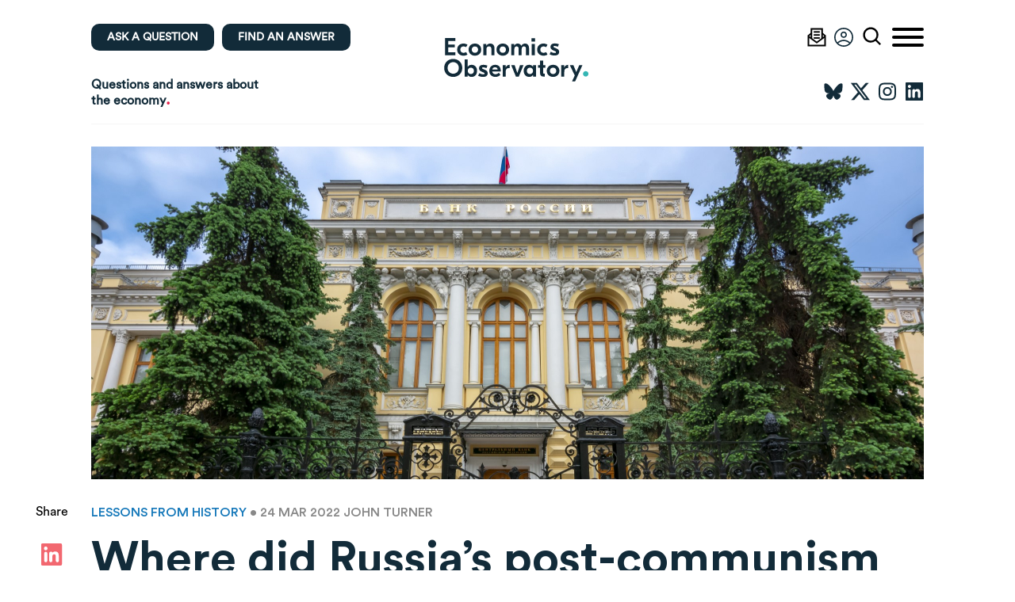

--- FILE ---
content_type: text/html; charset=UTF-8
request_url: https://www.economicsobservatory.com/where-did-russias-post-communism-economic-reforms-go-wrong
body_size: 53846
content:
<!DOCTYPE html><html lang="en" class=""><head><meta charset="UTF-8"><meta name="viewport" content="width=device-width, initial-scale=1.0"><meta name="format-detection" content="telephone=no"><meta http-equiv="X-UA-Compatible" content="ie=edge"><title>Where did Russia’s post-communism economic reforms go wrong? - Economics Observatory</title><link rel="apple-touch-icon" sizes="180x180" href="https://www.economicsobservatory.com/wp-content/themes/economics-observatory/assets/images/favicons/apple-touch-icon.png?v=1"><link rel="icon" type="image/png" sizes="32x32" href="https://www.economicsobservatory.com/wp-content/themes/economics-observatory/assets/images/favicons/favicon-32x32.png?v=1"><link rel="icon" type="image/png" sizes="16x16" href="https://www.economicsobservatory.com/wp-content/themes/economics-observatory/assets/images/favicons/favicon-16x16.png?v=1"><link rel="manifest" href="https://www.economicsobservatory.com/wp-content/themes/economics-observatory/assets/images/favicons/site.webmanifest?v=1"><link rel="mask-icon" href="https://www.economicsobservatory.com/wp-content/themes/economics-observatory/assets/images/favicons/safari-pinned-tab.svg?v=1" color="#5bbad5"><meta name="msapplication-TileColor" content="#ffffff"><meta name="theme-color" content="#ffffff">
 <script src="https://www.googletagmanager.com/gtag/js?id=UA-48987794-11" defer data-deferred="1"></script> <script src="[data-uri]" defer></script> <script src="https://cc.cdn.civiccomputing.com/9/cookieControl-9.x.min.js" defer data-deferred="1"></script> <script src="[data-uri]" defer></script>  <script src="https://cdn.jsdelivr.net/npm/vega@5" defer data-deferred="1"></script> <script src="https://cdn.jsdelivr.net/npm/vega-lite@5" defer data-deferred="1"></script> <script src="https://cdn.jsdelivr.net/npm/vega-embed@6" defer data-deferred="1"></script>  <script src="https://d3js.org/d3.v6.min.js" defer data-deferred="1"></script> <script src="https://cdnjs.cloudflare.com/ajax/libs/d3-legend/2.25.6/d3-legend.min.js" defer data-deferred="1"></script> <script src="https://d3js.org/d3-array.v2.min.js" defer data-deferred="1"></script> <meta name='robots' content='index, follow, max-image-preview:large, max-snippet:-1, max-video-preview:-1' /><style>img:is([sizes="auto" i], [sizes^="auto," i]) { contain-intrinsic-size: 3000px 1500px }</style> <script data-no-defer="1" data-ezscrex="false" data-cfasync="false" data-pagespeed-no-defer data-cookieconsent="ignore">var ctPublicFunctions = {"_ajax_nonce":"02d8bdd6d2","_rest_nonce":"971395d701","_ajax_url":"\/wp-admin\/admin-ajax.php","_rest_url":"https:\/\/www.economicsobservatory.com\/wp-json\/","data__cookies_type":"native","data__ajax_type":"rest","data__bot_detector_enabled":"1","data__frontend_data_log_enabled":1,"cookiePrefix":"","wprocket_detected":false,"host_url":"www.economicsobservatory.com","text__ee_click_to_select":"Click to select the whole data","text__ee_original_email":"The complete one is","text__ee_got_it":"Got it","text__ee_blocked":"Blocked","text__ee_cannot_connect":"Cannot connect","text__ee_cannot_decode":"Can not decode email. Unknown reason","text__ee_email_decoder":"CleanTalk email decoder","text__ee_wait_for_decoding":"The magic is on the way!","text__ee_decoding_process":"Please wait a few seconds while we decode the contact data."}</script> <script data-no-defer="1" data-ezscrex="false" data-cfasync="false" data-pagespeed-no-defer data-cookieconsent="ignore">var ctPublic = {"_ajax_nonce":"02d8bdd6d2","settings__forms__check_internal":"0","settings__forms__check_external":"0","settings__forms__force_protection":"0","settings__forms__search_test":"1","settings__data__bot_detector_enabled":"1","settings__sfw__anti_crawler":0,"blog_home":"https:\/\/www.economicsobservatory.com\/","pixel__setting":"3","pixel__enabled":true,"pixel__url":null,"data__email_check_before_post":"1","data__email_check_exist_post":"1","data__cookies_type":"native","data__key_is_ok":true,"data__visible_fields_required":true,"wl_brandname":"Anti-Spam by CleanTalk","wl_brandname_short":"CleanTalk","ct_checkjs_key":"c23a3f17872affd36e5bfee5cef95190df4abcc694464ffd8f6748e0cf764996","emailEncoderPassKey":"c8bf1bfbbec655231ccc56e409bb0b6f","bot_detector_forms_excluded":"W10=","advancedCacheExists":false,"varnishCacheExists":false,"wc_ajax_add_to_cart":false}</script> <meta name="description" content="Since the early 1990s, both Russia and China have reformed their economies – but the paths taken have been very different. In Russia, the speed of privatisation, alongside inadequate laws and institutions, led to economic collapse and ultimately the rise of Putin." /><link rel="canonical" href="https://www.economicsobservatory.com/where-did-russias-post-communism-economic-reforms-go-wrong" /><meta property="og:locale" content="en_GB" /><meta property="og:type" content="article" /><meta property="og:title" content="Where did Russia’s post-communism economic reforms go wrong? - Economics Observatory" /><meta property="og:description" content="Since the early 1990s, both Russia and China have reformed their economies – but the paths taken have been very different. In Russia, the speed of privatisation, alongside inadequate laws and institutions, led to economic collapse and ultimately the rise of Putin." /><meta property="og:url" content="https://www.economicsobservatory.com/where-did-russias-post-communism-economic-reforms-go-wrong" /><meta property="og:site_name" content="Economics Observatory" /><meta property="article:modified_time" content="2022-03-24T09:08:05+00:00" /><meta property="og:image" content="https://www.economicsobservatory.com/wp-content/uploads/2022/03/Photo-by-Vladislav-Zolotov-from-iStock.jpg" /><meta property="og:image:width" content="2100" /><meta property="og:image:height" content="900" /><meta property="og:image:type" content="image/jpeg" /><meta name="twitter:card" content="summary_large_image" /><meta name="twitter:site" content="@econobservatory" /><meta name="twitter:label1" content="Estimated reading time" /><meta name="twitter:data1" content="8 minutes" /> <script type="application/ld+json" class="yoast-schema-graph">{"@context":"https://schema.org","@graph":[{"@type":"WebPage","@id":"https://www.economicsobservatory.com/where-did-russias-post-communism-economic-reforms-go-wrong","url":"https://www.economicsobservatory.com/where-did-russias-post-communism-economic-reforms-go-wrong","name":"Where did Russia’s post-communism economic reforms go wrong? - Economics Observatory","isPartOf":{"@id":"https://www.economicsobservatory.com/#website"},"primaryImageOfPage":{"@id":"https://www.economicsobservatory.com/where-did-russias-post-communism-economic-reforms-go-wrong#primaryimage"},"image":{"@id":"https://www.economicsobservatory.com/where-did-russias-post-communism-economic-reforms-go-wrong#primaryimage"},"thumbnailUrl":"https://www.economicsobservatory.com/wp-content/uploads/2022/03/Photo-by-Vladislav-Zolotov-from-iStock.jpg","datePublished":"2022-03-24T01:00:00+00:00","dateModified":"2022-03-24T09:08:05+00:00","description":"Since the early 1990s, both Russia and China have reformed their economies – but the paths taken have been very different. In Russia, the speed of privatisation, alongside inadequate laws and institutions, led to economic collapse and ultimately the rise of Putin.","breadcrumb":{"@id":"https://www.economicsobservatory.com/where-did-russias-post-communism-economic-reforms-go-wrong#breadcrumb"},"inLanguage":"en-GB","potentialAction":[{"@type":"ReadAction","target":["https://www.economicsobservatory.com/where-did-russias-post-communism-economic-reforms-go-wrong"]}]},{"@type":"ImageObject","inLanguage":"en-GB","@id":"https://www.economicsobservatory.com/where-did-russias-post-communism-economic-reforms-go-wrong#primaryimage","url":"https://www.economicsobservatory.com/wp-content/uploads/2022/03/Photo-by-Vladislav-Zolotov-from-iStock.jpg","contentUrl":"https://www.economicsobservatory.com/wp-content/uploads/2022/03/Photo-by-Vladislav-Zolotov-from-iStock.jpg","width":2100,"height":900,"caption":"Photo by Vladislav Zolotov from iStock"},{"@type":"BreadcrumbList","@id":"https://www.economicsobservatory.com/where-did-russias-post-communism-economic-reforms-go-wrong#breadcrumb","itemListElement":[{"@type":"ListItem","position":1,"name":"Home","item":"https://www.economicsobservatory.com/"},{"@type":"ListItem","position":2,"name":"Where did Russia’s post-communism economic reforms go wrong?"}]},{"@type":"WebSite","@id":"https://www.economicsobservatory.com/#website","url":"https://www.economicsobservatory.com/","name":"Economics Observatory","description":"","publisher":{"@id":"https://www.economicsobservatory.com/#organization"},"potentialAction":[{"@type":"SearchAction","target":{"@type":"EntryPoint","urlTemplate":"https://www.economicsobservatory.com/?s={search_term_string}"},"query-input":{"@type":"PropertyValueSpecification","valueRequired":true,"valueName":"search_term_string"}}],"inLanguage":"en-GB"},{"@type":"Organization","@id":"https://www.economicsobservatory.com/#organization","name":"Economics Observatory","url":"https://www.economicsobservatory.com/","logo":{"@type":"ImageObject","inLanguage":"en-GB","@id":"https://www.economicsobservatory.com/#/schema/logo/image/","url":"https://www.economicsobservatory.com/wp-content/uploads/2021/06/Logo-for-Twitter.png","contentUrl":"https://www.economicsobservatory.com/wp-content/uploads/2021/06/Logo-for-Twitter.png","width":540,"height":392,"caption":"Economics Observatory"},"image":{"@id":"https://www.economicsobservatory.com/#/schema/logo/image/"},"sameAs":["https://x.com/econobservatory","https://www.linkedin.com/company/economics-observatory/","https://bsky.app/profile/econ-observatory.bsky.social","https://daviesrichard.substack.com/"]}]}</script> <style id='classic-theme-styles-inline-css' type='text/css'>/*! This file is auto-generated */
.wp-block-button__link{color:#fff;background-color:#32373c;border-radius:9999px;box-shadow:none;text-decoration:none;padding:calc(.667em + 2px) calc(1.333em + 2px);font-size:1.125em}.wp-block-file__button{background:#32373c;color:#fff;text-decoration:none}</style><link rel='stylesheet' id='mediaelement-css' href='https://c0.wp.com/c/6.8.3/wp-includes/js/mediaelement/mediaelementplayer-legacy.min.css' type='text/css' media='all' /><link rel='stylesheet' id='wp-mediaelement-css' href='https://c0.wp.com/c/6.8.3/wp-includes/js/mediaelement/wp-mediaelement.min.css' type='text/css' media='all' /><style id='jetpack-sharing-buttons-style-inline-css' type='text/css'>.jetpack-sharing-buttons__services-list{display:flex;flex-direction:row;flex-wrap:wrap;gap:0;list-style-type:none;margin:5px;padding:0}.jetpack-sharing-buttons__services-list.has-small-icon-size{font-size:12px}.jetpack-sharing-buttons__services-list.has-normal-icon-size{font-size:16px}.jetpack-sharing-buttons__services-list.has-large-icon-size{font-size:24px}.jetpack-sharing-buttons__services-list.has-huge-icon-size{font-size:36px}@media print{.jetpack-sharing-buttons__services-list{display:none!important}}.editor-styles-wrapper .wp-block-jetpack-sharing-buttons{gap:0;padding-inline-start:0}ul.jetpack-sharing-buttons__services-list.has-background{padding:1.25em 2.375em}</style><style id='global-styles-inline-css' type='text/css'>:root{--wp--preset--aspect-ratio--square: 1;--wp--preset--aspect-ratio--4-3: 4/3;--wp--preset--aspect-ratio--3-4: 3/4;--wp--preset--aspect-ratio--3-2: 3/2;--wp--preset--aspect-ratio--2-3: 2/3;--wp--preset--aspect-ratio--16-9: 16/9;--wp--preset--aspect-ratio--9-16: 9/16;--wp--preset--color--black: #000000;--wp--preset--color--cyan-bluish-gray: #abb8c3;--wp--preset--color--white: #ffffff;--wp--preset--color--pale-pink: #f78da7;--wp--preset--color--vivid-red: #cf2e2e;--wp--preset--color--luminous-vivid-orange: #ff6900;--wp--preset--color--luminous-vivid-amber: #fcb900;--wp--preset--color--light-green-cyan: #7bdcb5;--wp--preset--color--vivid-green-cyan: #00d084;--wp--preset--color--pale-cyan-blue: #8ed1fc;--wp--preset--color--vivid-cyan-blue: #0693e3;--wp--preset--color--vivid-purple: #9b51e0;--wp--preset--gradient--vivid-cyan-blue-to-vivid-purple: linear-gradient(135deg,rgba(6,147,227,1) 0%,rgb(155,81,224) 100%);--wp--preset--gradient--light-green-cyan-to-vivid-green-cyan: linear-gradient(135deg,rgb(122,220,180) 0%,rgb(0,208,130) 100%);--wp--preset--gradient--luminous-vivid-amber-to-luminous-vivid-orange: linear-gradient(135deg,rgba(252,185,0,1) 0%,rgba(255,105,0,1) 100%);--wp--preset--gradient--luminous-vivid-orange-to-vivid-red: linear-gradient(135deg,rgba(255,105,0,1) 0%,rgb(207,46,46) 100%);--wp--preset--gradient--very-light-gray-to-cyan-bluish-gray: linear-gradient(135deg,rgb(238,238,238) 0%,rgb(169,184,195) 100%);--wp--preset--gradient--cool-to-warm-spectrum: linear-gradient(135deg,rgb(74,234,220) 0%,rgb(151,120,209) 20%,rgb(207,42,186) 40%,rgb(238,44,130) 60%,rgb(251,105,98) 80%,rgb(254,248,76) 100%);--wp--preset--gradient--blush-light-purple: linear-gradient(135deg,rgb(255,206,236) 0%,rgb(152,150,240) 100%);--wp--preset--gradient--blush-bordeaux: linear-gradient(135deg,rgb(254,205,165) 0%,rgb(254,45,45) 50%,rgb(107,0,62) 100%);--wp--preset--gradient--luminous-dusk: linear-gradient(135deg,rgb(255,203,112) 0%,rgb(199,81,192) 50%,rgb(65,88,208) 100%);--wp--preset--gradient--pale-ocean: linear-gradient(135deg,rgb(255,245,203) 0%,rgb(182,227,212) 50%,rgb(51,167,181) 100%);--wp--preset--gradient--electric-grass: linear-gradient(135deg,rgb(202,248,128) 0%,rgb(113,206,126) 100%);--wp--preset--gradient--midnight: linear-gradient(135deg,rgb(2,3,129) 0%,rgb(40,116,252) 100%);--wp--preset--font-size--small: 13px;--wp--preset--font-size--medium: 20px;--wp--preset--font-size--large: 36px;--wp--preset--font-size--x-large: 42px;--wp--preset--spacing--20: 0.44rem;--wp--preset--spacing--30: 0.67rem;--wp--preset--spacing--40: 1rem;--wp--preset--spacing--50: 1.5rem;--wp--preset--spacing--60: 2.25rem;--wp--preset--spacing--70: 3.38rem;--wp--preset--spacing--80: 5.06rem;--wp--preset--shadow--natural: 6px 6px 9px rgba(0, 0, 0, 0.2);--wp--preset--shadow--deep: 12px 12px 50px rgba(0, 0, 0, 0.4);--wp--preset--shadow--sharp: 6px 6px 0px rgba(0, 0, 0, 0.2);--wp--preset--shadow--outlined: 6px 6px 0px -3px rgba(255, 255, 255, 1), 6px 6px rgba(0, 0, 0, 1);--wp--preset--shadow--crisp: 6px 6px 0px rgba(0, 0, 0, 1);}:where(.is-layout-flex){gap: 0.5em;}:where(.is-layout-grid){gap: 0.5em;}body .is-layout-flex{display: flex;}.is-layout-flex{flex-wrap: wrap;align-items: center;}.is-layout-flex > :is(*, div){margin: 0;}body .is-layout-grid{display: grid;}.is-layout-grid > :is(*, div){margin: 0;}:where(.wp-block-columns.is-layout-flex){gap: 2em;}:where(.wp-block-columns.is-layout-grid){gap: 2em;}:where(.wp-block-post-template.is-layout-flex){gap: 1.25em;}:where(.wp-block-post-template.is-layout-grid){gap: 1.25em;}.has-black-color{color: var(--wp--preset--color--black) !important;}.has-cyan-bluish-gray-color{color: var(--wp--preset--color--cyan-bluish-gray) !important;}.has-white-color{color: var(--wp--preset--color--white) !important;}.has-pale-pink-color{color: var(--wp--preset--color--pale-pink) !important;}.has-vivid-red-color{color: var(--wp--preset--color--vivid-red) !important;}.has-luminous-vivid-orange-color{color: var(--wp--preset--color--luminous-vivid-orange) !important;}.has-luminous-vivid-amber-color{color: var(--wp--preset--color--luminous-vivid-amber) !important;}.has-light-green-cyan-color{color: var(--wp--preset--color--light-green-cyan) !important;}.has-vivid-green-cyan-color{color: var(--wp--preset--color--vivid-green-cyan) !important;}.has-pale-cyan-blue-color{color: var(--wp--preset--color--pale-cyan-blue) !important;}.has-vivid-cyan-blue-color{color: var(--wp--preset--color--vivid-cyan-blue) !important;}.has-vivid-purple-color{color: var(--wp--preset--color--vivid-purple) !important;}.has-black-background-color{background-color: var(--wp--preset--color--black) !important;}.has-cyan-bluish-gray-background-color{background-color: var(--wp--preset--color--cyan-bluish-gray) !important;}.has-white-background-color{background-color: var(--wp--preset--color--white) !important;}.has-pale-pink-background-color{background-color: var(--wp--preset--color--pale-pink) !important;}.has-vivid-red-background-color{background-color: var(--wp--preset--color--vivid-red) !important;}.has-luminous-vivid-orange-background-color{background-color: var(--wp--preset--color--luminous-vivid-orange) !important;}.has-luminous-vivid-amber-background-color{background-color: var(--wp--preset--color--luminous-vivid-amber) !important;}.has-light-green-cyan-background-color{background-color: var(--wp--preset--color--light-green-cyan) !important;}.has-vivid-green-cyan-background-color{background-color: var(--wp--preset--color--vivid-green-cyan) !important;}.has-pale-cyan-blue-background-color{background-color: var(--wp--preset--color--pale-cyan-blue) !important;}.has-vivid-cyan-blue-background-color{background-color: var(--wp--preset--color--vivid-cyan-blue) !important;}.has-vivid-purple-background-color{background-color: var(--wp--preset--color--vivid-purple) !important;}.has-black-border-color{border-color: var(--wp--preset--color--black) !important;}.has-cyan-bluish-gray-border-color{border-color: var(--wp--preset--color--cyan-bluish-gray) !important;}.has-white-border-color{border-color: var(--wp--preset--color--white) !important;}.has-pale-pink-border-color{border-color: var(--wp--preset--color--pale-pink) !important;}.has-vivid-red-border-color{border-color: var(--wp--preset--color--vivid-red) !important;}.has-luminous-vivid-orange-border-color{border-color: var(--wp--preset--color--luminous-vivid-orange) !important;}.has-luminous-vivid-amber-border-color{border-color: var(--wp--preset--color--luminous-vivid-amber) !important;}.has-light-green-cyan-border-color{border-color: var(--wp--preset--color--light-green-cyan) !important;}.has-vivid-green-cyan-border-color{border-color: var(--wp--preset--color--vivid-green-cyan) !important;}.has-pale-cyan-blue-border-color{border-color: var(--wp--preset--color--pale-cyan-blue) !important;}.has-vivid-cyan-blue-border-color{border-color: var(--wp--preset--color--vivid-cyan-blue) !important;}.has-vivid-purple-border-color{border-color: var(--wp--preset--color--vivid-purple) !important;}.has-vivid-cyan-blue-to-vivid-purple-gradient-background{background: var(--wp--preset--gradient--vivid-cyan-blue-to-vivid-purple) !important;}.has-light-green-cyan-to-vivid-green-cyan-gradient-background{background: var(--wp--preset--gradient--light-green-cyan-to-vivid-green-cyan) !important;}.has-luminous-vivid-amber-to-luminous-vivid-orange-gradient-background{background: var(--wp--preset--gradient--luminous-vivid-amber-to-luminous-vivid-orange) !important;}.has-luminous-vivid-orange-to-vivid-red-gradient-background{background: var(--wp--preset--gradient--luminous-vivid-orange-to-vivid-red) !important;}.has-very-light-gray-to-cyan-bluish-gray-gradient-background{background: var(--wp--preset--gradient--very-light-gray-to-cyan-bluish-gray) !important;}.has-cool-to-warm-spectrum-gradient-background{background: var(--wp--preset--gradient--cool-to-warm-spectrum) !important;}.has-blush-light-purple-gradient-background{background: var(--wp--preset--gradient--blush-light-purple) !important;}.has-blush-bordeaux-gradient-background{background: var(--wp--preset--gradient--blush-bordeaux) !important;}.has-luminous-dusk-gradient-background{background: var(--wp--preset--gradient--luminous-dusk) !important;}.has-pale-ocean-gradient-background{background: var(--wp--preset--gradient--pale-ocean) !important;}.has-electric-grass-gradient-background{background: var(--wp--preset--gradient--electric-grass) !important;}.has-midnight-gradient-background{background: var(--wp--preset--gradient--midnight) !important;}.has-small-font-size{font-size: var(--wp--preset--font-size--small) !important;}.has-medium-font-size{font-size: var(--wp--preset--font-size--medium) !important;}.has-large-font-size{font-size: var(--wp--preset--font-size--large) !important;}.has-x-large-font-size{font-size: var(--wp--preset--font-size--x-large) !important;}
:where(.wp-block-post-template.is-layout-flex){gap: 1.25em;}:where(.wp-block-post-template.is-layout-grid){gap: 1.25em;}
:where(.wp-block-columns.is-layout-flex){gap: 2em;}:where(.wp-block-columns.is-layout-grid){gap: 2em;}
:root :where(.wp-block-pullquote){font-size: 1.5em;line-height: 1.6;}</style><link data-optimized="1" rel='stylesheet' id='cleantalk-public-css-css' href='https://www.economicsobservatory.com/wp-content/litespeed/css/543fbb1a13a44df7a84d649b546adb43.css?ver=adb43' type='text/css' media='all' /><link data-optimized="1" rel='stylesheet' id='cleantalk-email-decoder-css-css' href='https://www.economicsobservatory.com/wp-content/litespeed/css/5a80cb06eb456e5141be2ad52679c953.css?ver=9c953' type='text/css' media='all' /><link data-optimized="1" rel='stylesheet' id='contact-form-7-css' href='https://www.economicsobservatory.com/wp-content/litespeed/css/53ded68c203ed306d1bb518e28311260.css?ver=11260' type='text/css' media='all' /><link data-optimized="1" rel='stylesheet' id='ppress-frontend-css' href='https://www.economicsobservatory.com/wp-content/litespeed/css/747eff9576524c2f7aace1afd962a49a.css?ver=2a49a' type='text/css' media='all' /><link data-optimized="1" rel='stylesheet' id='ppress-flatpickr-css' href='https://www.economicsobservatory.com/wp-content/litespeed/css/71033150364f86c4439294798472cf50.css?ver=2cf50' type='text/css' media='all' /><link data-optimized="1" rel='stylesheet' id='ppress-select2-css' href='https://www.economicsobservatory.com/wp-content/litespeed/css/e3fc70a62abe2c8e8d95c4cd4bf408f2.css?ver=408f2' type='text/css' media='all' /><link data-optimized="1" rel='stylesheet' id='style-css' href='https://www.economicsobservatory.com/wp-content/litespeed/css/2f03c7d0dad52c3b9230bd9208f8c8b1.css?ver=8c8b1' type='text/css' media='all' /><link data-optimized="1" rel='stylesheet' id='style-additional-css' href='https://www.economicsobservatory.com/wp-content/litespeed/css/09d5cffbd8ed02a2abfeb574b50ff31b.css?ver=ff31b' type='text/css' media='all' /> <script data-optimized="1" type="text/javascript" src="https://www.economicsobservatory.com/wp-content/litespeed/js/5e6defb9e8e43913594c1e3207476ac2.js?ver=76ac2" id="apbct-public-bundle_comm-func-js-js" defer data-deferred="1"></script> <script type="text/javascript" src="https://moderate.cleantalk.org/ct-bot-detector-wrapper.js?ver=6.58.1" id="ct_bot_detector-js" defer="defer" data-wp-strategy="defer"></script> <script type="text/javascript" src="https://c0.wp.com/c/6.8.3/wp-includes/js/jquery/jquery.min.js" id="jquery-core-js"></script> <script type="text/javascript" src="https://c0.wp.com/c/6.8.3/wp-includes/js/jquery/jquery-migrate.min.js" id="jquery-migrate-js" defer data-deferred="1"></script> <script data-optimized="1" type="text/javascript" src="https://www.economicsobservatory.com/wp-content/litespeed/js/851ff519e1ed7e16ff1b29990362e751.js?ver=2e751" id="ppress-flatpickr-js" defer data-deferred="1"></script> <script data-optimized="1" type="text/javascript" src="https://www.economicsobservatory.com/wp-content/litespeed/js/d2031f1200c45418a92901366fef9995.js?ver=f9995" id="ppress-select2-js" defer data-deferred="1"></script> <link rel="https://api.w.org/" href="https://www.economicsobservatory.com/wp-json/" /><link rel="alternate" title="JSON" type="application/json" href="https://www.economicsobservatory.com/wp-json/wp/v2/question/17418" /><link rel="EditURI" type="application/rsd+xml" title="RSD" href="https://www.economicsobservatory.com/xmlrpc.php?rsd" /><meta name="generator" content="WordPress 6.8.3" /><style>img#wpstats{display:none}</style><style type="text/css" id="wp-custom-css">@font-face {
    font-family: "CircularStdBook";
    src: url("https://raw.githubusercontent.com/EconomicsObservatory/ECOvisualisations/main/guidelines/fonts/Circular/CircularStd-Book.otf")  format("opentype");
}

@font-face {
    font-family: "Circular Std Book";
    src: url("https://raw.githubusercontent.com/EconomicsObservatory/ECOvisualisations/main/guidelines/fonts/Circular/CircularStd-Book.otf")  format("opentype");
}

.blocks__html {
	overflow:auto;
}

/*** magazine ***/

.article__flipbook {
    height: 31.25rem;
}

.answers__listing-wrap {
    position: relative;
    display: -ms-flexbox;
    display: flex;
    -ms-flex-direction: row;
    flex-direction: row;
    -ms-flex-align: stretch;
    align-items: stretch;
    -ms-flex-pack: start;
    justify-content: flex-start;
    padding-bottom: 7.5rem;
    border-bottom: 0.0625rem solid #000;
}

.answers__listing-left--magazines {
    width: 100%;
    padding: 0;
	position: relative;
}

.answers__listing-left--magazines ul {
    display: -ms-grid;
    display: grid;
    -ms-grid-columns: (minmax(230px,1fr))[auto-fill];
    grid-template-columns: repeat(auto-fill,minmax(230px,1fr));
    grid-gap: 1.875rem;
    margin-bottom: 1.875rem!important;
}

.answers__listing ul {
    list-style: none;
    margin: 0;
    padding: 0;
}

.answers__listing ul li {
    display: -ms-flexbox;
    display: flex;
    -ms-flex-direction: row;
    flex-direction: row;
    -ms-flex-align: end;
    align-items: flex-end;
    -ms-flex-pack: start;
    justify-content: flex-start;
/*     margin-bottom: 0 !important; */
}

.answers__listing-left--magazines ul li a {
    position: relative;
    width: 100%;
    aspect-ratio: 247/350;
    background-size: cover;
    background-repeat: no-repeat;
    background-position: 50%;
    display: -ms-flexbox;
    display: flex;
    -ms-flex-direction: row;
    flex-direction: row;
    -ms-flex-align: end;
    align-items: flex-end;
    -ms-flex-pack: center;
    justify-content: center;
}

.answers__listing-left--magazines ul li a:before {
    content: "";
    position: absolute;
    bottom: 0;
    left: 0;
    width: 100%;
    height: 50%;
    background: linear-gradient(0deg,#000,transparent);
}

.answers__listing-left--magazines ul li a h2 {
    position: relative;
    z-index: 1;
    font-family: Circular Std,Arial,sans-serif;
    font-style: normal;
    font-weight: 400;
    font-size: 1.25rem;
    line-height: 120%;
    color: #fff;
    text-transform: uppercase;
    padding-left: 1.25rem;
    padding-right: 1.25rem;
    padding-bottom: 1.875rem;
}

.feedback-form-container {
	position: fixed;
	background: white;
	max-width: 400px;
	height: 600px;
	box-shadow: 0 0 10px rgba(0,0,0,0.2);
	bottom: 30px;
	right: 30px;
	padding: 0 15px;
	z-index: 999;
	overflow-y: scroll;
	border-top: 15px solid white;
	border-bottom: 15px solid white;
	display: none;
}

@media only screen and (max-width: 1023px) {
	.feedback-form-container {
		max-height: 70vh;
	}
}

.feedback-form-container.active {
	display: block;
}

.feedback-form-container.closed {
	display: none !important;
}

.feedback-form-container .gform_wrapper, .feedback-form-container .gfield_label {
	font-size: 14px !important;
}

.feedback-form-container .gform_title {
	margin-top: 0;
}

.feedback-form-container .gfield_label {
	font-size: 13px;
}

.feedback-form-container .close-feedback-form {
	position: absolute;
	top: 0;
	right: 15px;
	width: 30px;
	height: 30px;
	cursor: pointer;
}

.feedback-form-container .close-feedback-form .close-feedback-form-inner {
	position: relative;
	height: 100%;
	width: 100%;
	display: block;
}

.feedback-form-container .close-feedback-form .close-feedback-form-inner:before {
	display: block;
	content: '';
		width: 30px;
    height: 4px;
    background-color: #000;
    border-radius: 4px;
    position: absolute;
	transform: translate3d(0,10px,0) rotate(45deg);
}

.feedback-form-container .close-feedback-form .close-feedback-form-inner:after {
	display: block;
	content: '';
	width: 30px;
    height: 4px;
    background-color: #000;
    border-radius: 4px;
    position: absolute;
	transform: translate3d(0,10px,0) rotate(-45deg);
}



/*chart references */

.blocks__chart {
	position: relative;
}

.chart-references-label {
	height: 25px;
	position: absolute;
	bottom: -10px;
	left: 0;
	padding-left: 5px;
	display: flex;
	align-items: center;
	font-family: Circular Std,Arial,sans-serif;
	font-size: 14px;
	cursor: pointer;
}

.chart-references-label:before {
	content: '';
	display: block;
	width: 15px;
	height: 15px;
	background: #e6224b;
	border-radius: 50%;
	left: -5px;
	position: relative;
}

.chart-references-popup {
	   position: absolute;
    background: rgb(169 162 162 / 80%);
    z-index: 10;
    height: calc(100% + 10px);
    padding: 50px 30px;
    font-family: 'Circular Std Book';
    font-size: 14px;
    line-height: 1.2;
	display: none;
	cursor: pointer;
}


.chart-references-popup .reference {
	margin-bottom: 10px;
	display: block;
	text-decoration: none;
}

.chart-references-popup .reference:hover {
	text-decoration: underline;
}

.chart-references-popup.active {
	display: block;
}

/*** events ***/
.events__listing-left ul li {
	background: grey;
	min-height: 300px;
	display: flex;
	align-items:stretch;
	width: 100%;
	margin-bottom: 50px;
	    background-color: #f7f7f7;
    border-radius: 0.5rem;
}
.events__listing-left ul li a.image {
	display: block;
	width: 60%;
	height: auto;
	background-size: cover;
	background-position: center;
	background-repeat: no-repeat;
	border-radius: 0.5rem;
}

.events__listing-left ul li a.content {
	width: 40%;
	padding: 30px;
	color: #122b39;
display: flex;
flex-direction: column;
justify-content:center
}

.events__listing-left ul li a.content h2 {
	color: #122b39;
	font-size: 2rem;
	font-family: Circular Std,Arial,sans-serif;
}

.events__listing-left ul li a.content span {
	color: #122b39;
	font-size: 1.2rem;
}

.events__listing-left ul li:nth-of-type(even) a.content{
	order: 1;
}

.events__listing-left ul li:nth-of-type(even) a.image{
	order: 2;
}


/*** events responsive***/

@media only screen and (max-width: 1023px) {
	.events__listing-left ul li {
		flex-wrap: wrap;
margin-bottom: 15px;
	}

	.events__listing-left ul li a.content {
		width: 100%;
	}

	.events__listing-left ul li a.image {
		height: 45vw;
		width: 100%;
	}

	.events__listing-left ul li:nth-of-type(even) a.content{
		order: 2;
	}

	.events__listing-left ul li:nth-of-type(even) a.image{
	order: 1;
}
}


/*canvas.marks {
	max-width: 100% !important;
}*/

/*** home pinned charts **/
@media only screen and (max-width: 1023px) {
.home-pinned-chart .front {
	flex-wrap: wrap;
}
	
	.home-pinned-chart .card {
		padding: .625rem;
	}
	.home-pinned-chart .front .chart {
	width: 100% !important;
		padding-right: 0!important;
}
	
	.home-pinned-chart .content {
		padding-left: 0 !important;
	}
}


.hub #chart canvas {
	max-width: 100% !important;
}

.answers__listing-left--magazines ul {
	grid-template-columns: repeat(auto-fill,minmax(331px,1fr));
}


.article__body img {
	width: initial;
}

.wp-block-image .size-medium {
	width: 300px;
}

.wp-block-image .alignleft {
	float: left;
	    padding: 0 15px 0 0;
}

.wp-block-image .alignright {
	float: right;
	    padding: 0 0 0 15px;
}

.wp-block-table.is-style-eo-style1 {
	background: #122b39;
color: white;
	
}
.wp-block-table.is-style-eo-style1 table {
border: none;
	border-spacing:0;
}

.wp-block-table.is-style-eo-style1 tr:first-of-type{
	background: #e6224b;
color: white;
font-weight: bold;
}

.article__related-links li .cat {
	margin-bottom: 0;
}

.experts__top {
	display: block;
}

.image-and-bio {
	display: flex; 
	align-items: flex-start;
}

@media only screen and (max-width: 1023px) {
	.image-and-bio {
		display: block;
	}
	
	.image-and-bio > img {
		max-width: 100% !important;
	}
	
	.image-and-bio .article__body {
		padding-left: 0 !important;
	}
	
}

.home .chart .vega-embed {
	width: 100% !important;
}

.home .chart .vega-embed canvas {
    width: 100%!important;
}</style> <script src="https://cdnjs.cloudflare.com/ajax/libs/lottie-web/5.7.11/lottie.min.js" integrity="sha512-jbTBHn1aXqglu6As1bUWxdPYc9b1uMHtreBM30oW3HbNFDS/eO1n+f98l4qcmw2l7CAdjWSbu3wVjm9SKISOaw==" crossorigin="anonymous" referrerpolicy="no-referrer" defer data-deferred="1"></script> </head><body data-base="https://www.economicsobservatory.com/wp-content/themes/economics-observatory" class="wp-singular question-template-default single single-question postid-17418 wp-theme-economics-observatory"><header class="n-header"><div class="container"><div class="n-header__left"><div class="n-header__left-top">
<a href="https://www.economicsobservatory.com/ask-your-question" class="button button--navy mobile-none">Ask a question</a>
<a href="https://www.economicsobservatory.com/answers" class="button button--navy mobile-none">Find an Answer</a><a href="https://www.economicsobservatory.com/ask-your-question" class="button mobile-only">Ask</a>
<a href="https://www.economicsobservatory.com/answers" class="button button--navy mobile-only">Find</a>
<a href="https://www.economicsobservatory.com/join-us" class="button mobile-only">Join</a></div><div class="n-header__left-bottom"><div class="n-header__text">
Questions and answers about<br> the economy<span class="dot">.</span></div></div></div><div class="n-header__middle">
<a href="https://www.economicsobservatory.com" title="Economics Observatory"><div class="n-header__logo n-header__logo--dark" id="logo-dark"></div><div class="n-header__logo n-header__logo--light" id="logo-light"></div>
</a>
<a href="https://www.economicsobservatory.com" title="Economics Observatory"><div class="n-header__logo n-header__logo--dark" id="logo-dark"></div><div class="n-header__logo n-header__logo--light" id="logo-light"></div>
</a></div><div class="n-header__right"><div class="n-header__right-top"><div class="n-header__profile n-header__newsletter">
<a href="https://www.economicsobservatory.com/join-us">
<svg width="24" height="24" viewBox="0 0 24 24" id="Layer_1" data-name="Layer 1" xmlns="http://www.w3.org/2000/svg"><defs><style>.cls-1{fill:none;stroke:#020202;stroke-miterlimit:10;stroke-width:1.91px;}</style></defs><polyline class="cls-1" points="18.68 6.97 22.5 10.09 22.5 22.5 1.5 22.5 1.5 10.09 5.32 6.97"/><polyline class="cls-1" points="1.5 11.04 12 18.68 22.5 11.04"/><polyline class="cls-1" points="5.32 13.91 5.32 1.5 18.68 1.5 18.68 13.91"/><line class="cls-1" x1="8.18" y1="5.32" x2="15.82" y2="5.32"/><line class="cls-1" x1="8.18" y1="9.14" x2="15.82" y2="9.14"/><line class="cls-1" x1="8.18" y1="12.95" x2="15.82" y2="12.95"/></svg>
</a></div><div class="n-header__profile">
<a href="https://www.economicsobservatory.com/my-profile">
<svg width="24" height="24" viewBox="0 0 24 24" fill="none" xmlns="http://www.w3.org/2000/svg">
<g clip-path="url(#clip0_201_910)">
<path d="M12.0005 24C5.38334 24 0 18.6167 0 12.0005C0 5.38439 5.38334 0 12.0005 0C18.6177 0 24.001 5.38334 24.001 12.0005C24.001 18.6177 18.6177 24.001 12.0005 24.001V24ZM12.0005 1.67869C6.30977 1.67869 1.67869 6.30872 1.67869 12.0005C1.67869 17.6923 6.30872 22.3224 12.0005 22.3224C17.6923 22.3224 22.3224 17.6923 22.3224 12.0005C22.3224 6.30872 17.6913 1.67869 12.0005 1.67869Z" fill="#122B39"/>
<path d="M12.0006 12.84C9.79205 12.84 7.99585 11.0438 7.99585 8.83529C7.99585 6.62676 9.79205 4.83057 12.0006 4.83057C14.2091 4.83057 16.0053 6.62676 16.0053 8.83529C16.0053 11.0438 14.2091 12.84 12.0006 12.84ZM12.0006 6.50925C10.7185 6.50925 9.67454 7.55319 9.67454 8.83529C9.67454 10.1174 10.7185 11.1613 12.0006 11.1613C13.2827 11.1613 14.3266 10.1174 14.3266 8.83529C14.3266 7.55319 13.2827 6.50925 12.0006 6.50925Z" fill="#122B39"/>
<path d="M19.454 20.2557C17.5612 18.1269 14.8449 16.9067 11.9995 16.9067C9.15415 16.9067 6.43782 18.1269 4.5451 20.2557L3.29028 19.1404C5.50091 16.6539 8.67468 15.228 11.9985 15.228C15.3223 15.228 18.4961 16.6539 20.7067 19.1404L19.4519 20.2557H19.454Z" fill="#122B39"/>
</g>
<defs>
<clipPath id="clip0_201_910">
<rect width="24" height="24" fill="white"/>
</clipPath>
</defs>
</svg>
</a></div><div class="n-header__search">
<a href="https://www.economicsobservatory.com/search">
<svg xmlns="http://www.w3.org/2000/svg" xmlns:xlink="http://www.w3.org/1999/xlink" aria-hidden="true" focusable="false" width="1em" height="1em" style="font-size: 29px; transform: rotate(360deg);" preserveAspectRatio="xMidYMid meet" viewBox="0 0 24 24" class="iconify" data-inline="false" data-icon="bx:bx-search"><path d="M10 18a7.952 7.952 0 0 0 4.897-1.688l4.396 4.396l1.414-1.414l-4.396-4.396A7.952 7.952 0 0 0 18 10c0-4.411-3.589-8-8-8s-8 3.589-8 8s3.589 8 8 8zm0-14c3.309 0 6 2.691 6 6s-2.691 6-6 6s-6-2.691-6-6s2.691-6 6-6z" fill="currentColor"></path></svg>
</a></div><div class="n-header__hamburger">
<button class="hamburger hamburger--spring" type="button">
<span class="hamburger-box">
<span class="hamburger-inner"></span>
</span>
</button></div></div><div class="n-header__right-bottom"><div class="n-header__social">
<a href="https://bsky.app/profile/econ-observatory.bsky.social" target="_blank">
<svg xmlns="http://www.w3.org/2000/svg" width="600" height="530" viewBox="0 0 600 530" fill="none">
<path d="m135.72 44.03c66.496 49.921 138.02 151.14 164.28 205.46 26.262-54.316 97.782-155.54 164.28-205.46 47.98-36.021 125.72-63.892 125.72 24.795 0 17.712-10.155 148.79-16.111 170.07-20.703 73.984-96.144 92.854-163.25 81.433 117.3 19.964 147.14 86.092 82.697 152.22-122.39 125.59-175.91-31.511-189.63-71.766-2.514-7.3797-3.6904-10.832-3.7077-7.8964-0.0174-2.9357-1.1937 0.51669-3.7077 7.8964-13.714 40.255-67.233 197.36-189.63 71.766-64.444-66.128-34.605-132.26 82.697-152.22-67.108 11.421-142.55-7.4491-163.25-81.433-5.9562-21.282-16.111-152.36-16.111-170.07 0-88.687 77.742-60.816 125.72-24.795z" fill="#000"/>
</svg>
</a>
<a href="https://x.com/EconObservatory" target="_blank">
<svg xmlns="http://www.w3.org/2000/svg" width="300" height="271" viewBox="0 0 300 271" fill="none">
<path d="m236 0h46l-101 115 118 156h-92.6l-72.5-94.8-83 94.8h-46l107-123-113-148h94.9l65.5 86.6zm-16.1 244h25.5l-165-218h-27.4z"/>
</svg>
</a>
<a href="https://www.instagram.com/economicsobservatory/" target="_blank">
<svg aria-hidden="true" focusable="false" data-prefix="fab" data-icon="instagram" class="svg-inline--fa fa-instagram fa-w-14" role="img" xmlns="http://www.w3.org/2000/svg" viewBox="0 0 448 512"><path fill="currentColor" d="M224.1 141c-63.6 0-114.9 51.3-114.9 114.9s51.3 114.9 114.9 114.9S339 319.5 339 255.9 287.7 141 224.1 141zm0 189.6c-41.1 0-74.7-33.5-74.7-74.7s33.5-74.7 74.7-74.7 74.7 33.5 74.7 74.7-33.6 74.7-74.7 74.7zm146.4-194.3c0 14.9-12 26.8-26.8 26.8-14.9 0-26.8-12-26.8-26.8s12-26.8 26.8-26.8 26.8 12 26.8 26.8zm76.1 27.2c-1.7-35.9-9.9-67.7-36.2-93.9-26.2-26.2-58-34.4-93.9-36.2-37-2.1-147.9-2.1-184.9 0-35.8 1.7-67.6 9.9-93.9 36.1s-34.4 58-36.2 93.9c-2.1 37-2.1 147.9 0 184.9 1.7 35.9 9.9 67.7 36.2 93.9s58 34.4 93.9 36.2c37 2.1 147.9 2.1 184.9 0 35.9-1.7 67.7-9.9 93.9-36.2 26.2-26.2 34.4-58 36.2-93.9 2.1-37 2.1-147.8 0-184.8zM398.8 388c-7.8 19.6-22.9 34.7-42.6 42.6-29.5 11.7-99.5 9-132.1 9s-102.7 2.6-132.1-9c-19.6-7.8-34.7-22.9-42.6-42.6-11.7-29.5-9-99.5-9-132.1s-2.6-102.7 9-132.1c7.8-19.6 22.9-34.7 42.6-42.6 29.5-11.7 99.5-9 132.1-9s102.7-2.6 132.1 9c19.6 7.8 34.7 22.9 42.6 42.6 11.7 29.5 9 99.5 9 132.1s2.7 102.7-9 132.1z"></path></svg>
</a>
<a href="https://www.linkedin.com/company/economics-observatory/" target="_blank">
<svg width="16" height="17" viewBox="0 0 16 17" fill="none" xmlns="http://www.w3.org/2000/svg">
<path d="M1.33333 1.125H14.6667C14.747 1.125 14.8292 1.15827 14.8939 1.22611C14.9592 1.29477 15 1.39289 15 1.5V15.5C15 15.6071 14.9592 15.7052 14.8939 15.7739C14.8292 15.8417 14.747 15.875 14.6667 15.875H1.33333C1.25302 15.875 1.17075 15.8417 1.10615 15.7739C1.04075 15.7052 1 15.6071 1 15.5V1.5C1 1.39289 1.04075 1.29477 1.10615 1.22611C1.17075 1.15827 1.25302 1.125 1.33333 1.125ZM3.83583 14.5449C4.72685 14.5449 5.44917 13.8226 5.44917 12.9315V7.64196C5.44917 6.75094 4.72685 6.02862 3.83583 6.02862C2.94481 6.02862 2.2225 6.75094 2.2225 7.64196V12.9315C2.2225 13.8226 2.94481 14.5449 3.83583 14.5449ZM2.5616 5.45035C2.89519 5.80063 3.35301 6.00225 3.83583 6.00225C4.31866 6.00225 4.77647 5.80063 5.11007 5.45035C5.44288 5.10091 5.62583 4.63194 5.62583 4.14775C5.62583 3.66356 5.44288 3.1946 5.11007 2.84515C4.77647 2.49487 4.31866 2.29325 3.83583 2.29325C3.35301 2.29325 2.89519 2.49487 2.5616 2.84515C2.22879 3.1946 2.04583 3.66356 2.04583 4.14775C2.04583 4.63194 2.22879 5.10091 2.5616 5.45035ZM12.1695 14.5449C13.0599 14.5449 13.7816 13.823 13.7814 12.9326L13.7808 9.92362C13.7808 9.92359 13.7808 9.92356 13.7808 9.92352C13.7808 8.90184 13.6813 7.88485 13.2199 7.11665C12.7242 6.29138 11.872 5.84312 10.6117 5.84312C9.86149 5.84312 9.24611 6.09641 8.78946 6.45491C8.60566 6.19739 8.30437 6.0295 7.96387 6.0295H7.41083C6.54559 6.0295 5.84417 6.73092 5.84417 7.59617V12.9345C5.84417 13.8244 6.56555 14.5457 7.45542 14.5457C8.34529 14.5457 9.06667 13.8244 9.06667 12.9345V10.3288C9.06667 9.84599 9.11446 9.47129 9.24225 9.22745C9.29998 9.11728 9.36938 9.04353 9.45523 8.99355C9.54299 8.94247 9.68013 8.89762 9.90083 8.89762C10.1015 8.89762 10.2073 8.94544 10.2676 8.98966C10.3308 9.03599 10.3901 9.11234 10.4393 9.24311C10.5478 9.53134 10.5575 9.93268 10.5575 10.39V12.9329C10.5575 13.8232 11.2792 14.5449 12.1695 14.5449Z" fill="#090808" stroke="black"/>
</svg>
</a></div></div></div></div></header><div class="mobile-menu"><div class="mobile-menu__panel"><div class="header__hamburger mobile-menu__close">
<button class="hamburger hamburger--spring" type="button">
<span class="hamburger-box">
<span class="hamburger-inner"></span>
</span>
</button></div><form class="mobile-menu__search" action="https://www.economicsobservatory.com/search">
<input type="text" name="keyword" value="" />
<button type="submit">
<svg width="22" height="22" viewBox="0 0 22 22" fill="none" xmlns="http://www.w3.org/2000/svg">
<path d="M9.25 18.25C11.2468 18.2496 13.1862 17.5811 14.7591 16.351L19.7046 21.2965L21.2954 19.7058L16.3499 14.7603C17.5806 13.1871 18.2495 11.2474 18.25 9.25C18.25 4.28763 14.2124 0.25 9.25 0.25C4.28763 0.25 0.25 4.28763 0.25 9.25C0.25 14.2124 4.28763 18.25 9.25 18.25ZM9.25 2.5C12.9726 2.5 16 5.52738 16 9.25C16 12.9726 12.9726 16 9.25 16C5.52738 16 2.5 12.9726 2.5 9.25C2.5 5.52738 5.52738 2.5 9.25 2.5Z" fill="#233A58"/>
</svg>
</button></form><ul class="mobile-menu__links"><li class="">
<a href="https://www.economicsobservatory.com/" title="">Home</a></li><li class="">
<a href="https://www.economicsobservatory.com/about" title="">About</a></li><li class="">
<a href="https://www.economicsobservatory.com/answers" title="">Topics</a></li><li class="">
<a href="https://www.economicsobservatory.com/data-hub" title="">Data Hub</a></li><li class="">
<a href="https://www.economicsobservatory.com/courses" title="">Courses</a></li><li class="">
<a href="https://www.economicsobservatory.com/publications" title="">Publications</a></li><li class="">
<a href="https://www.economicsobservatory.com/events" title="">Events</a></li><li class="border-top">
<a href="https://www.economicsobservatory.com/ask-your-question" title="">Ask a question</a></li><li class="">
<a href="https://www.economicsobservatory.com/experts" title="">Experts</a></li><li class="">
<a href="https://www.economicsobservatory.com/research-hub" title="">Research Hub</a></li><li class="">
<a href="https://www.economicsobservatory.com/submit-evidence" title="">Submit Evidence</a></li><li class="">
<a href="https://www.economicsobservatory.com/videos" title="">Videos</a></li><li class="menu-button">
<a href="https://www.economicsobservatory.com/join-us" title="">Join us</a></li></ul><div class="mobile-menu__social"><div>
Follow us</div><div>
<a href="https://bsky.app/profile/econ-observatory.bsky.social" target="_blank">
<svg xmlns="http://www.w3.org/2000/svg" width="600" height="530" viewBox="0 0 600 530" fill="none">
<path d="m135.72 44.03c66.496 49.921 138.02 151.14 164.28 205.46 26.262-54.316 97.782-155.54 164.28-205.46 47.98-36.021 125.72-63.892 125.72 24.795 0 17.712-10.155 148.79-16.111 170.07-20.703 73.984-96.144 92.854-163.25 81.433 117.3 19.964 147.14 86.092 82.697 152.22-122.39 125.59-175.91-31.511-189.63-71.766-2.514-7.3797-3.6904-10.832-3.7077-7.8964-0.0174-2.9357-1.1937 0.51669-3.7077 7.8964-13.714 40.255-67.233 197.36-189.63 71.766-64.444-66.128-34.605-132.26 82.697-152.22-67.108 11.421-142.55-7.4491-163.25-81.433-5.9562-21.282-16.111-152.36-16.111-170.07 0-88.687 77.742-60.816 125.72-24.795z" fill="#000"/>
</svg>
</a>
<a href="https://x.com/EconObservatory" target="_blank">
<svg xmlns="http://www.w3.org/2000/svg" width="300" height="271" viewBox="0 0 300 271" fill="none">
<path d="m236 0h46l-101 115 118 156h-92.6l-72.5-94.8-83 94.8h-46l107-123-113-148h94.9l65.5 86.6zm-16.1 244h25.5l-165-218h-27.4z"/>
</svg>
</a>
<a href="https://www.instagram.com/economicsobservatory/" target="_blank">
<svg aria-hidden="true" focusable="false" data-prefix="fab" data-icon="instagram" class="svg-inline--fa fa-instagram fa-w-14" role="img" xmlns="http://www.w3.org/2000/svg" viewBox="0 0 448 512"><path fill="currentColor" d="M224.1 141c-63.6 0-114.9 51.3-114.9 114.9s51.3 114.9 114.9 114.9S339 319.5 339 255.9 287.7 141 224.1 141zm0 189.6c-41.1 0-74.7-33.5-74.7-74.7s33.5-74.7 74.7-74.7 74.7 33.5 74.7 74.7-33.6 74.7-74.7 74.7zm146.4-194.3c0 14.9-12 26.8-26.8 26.8-14.9 0-26.8-12-26.8-26.8s12-26.8 26.8-26.8 26.8 12 26.8 26.8zm76.1 27.2c-1.7-35.9-9.9-67.7-36.2-93.9-26.2-26.2-58-34.4-93.9-36.2-37-2.1-147.9-2.1-184.9 0-35.8 1.7-67.6 9.9-93.9 36.1s-34.4 58-36.2 93.9c-2.1 37-2.1 147.9 0 184.9 1.7 35.9 9.9 67.7 36.2 93.9s58 34.4 93.9 36.2c37 2.1 147.9 2.1 184.9 0 35.9-1.7 67.7-9.9 93.9-36.2 26.2-26.2 34.4-58 36.2-93.9 2.1-37 2.1-147.8 0-184.8zM398.8 388c-7.8 19.6-22.9 34.7-42.6 42.6-29.5 11.7-99.5 9-132.1 9s-102.7 2.6-132.1-9c-19.6-7.8-34.7-22.9-42.6-42.6-11.7-29.5-9-99.5-9-132.1s-2.6-102.7 9-132.1c7.8-19.6 22.9-34.7 42.6-42.6 29.5-11.7 99.5-9 132.1-9s102.7-2.6 132.1 9c19.6 7.8 34.7 22.9 42.6 42.6 11.7 29.5 9 99.5 9 132.1s2.7 102.7-9 132.1z"></path></svg>
</a>
<a href="https://www.linkedin.com/company/economics-observatory/" target="_blank">
<svg width="16" height="17" viewBox="0 0 16 17" fill="none" xmlns="http://www.w3.org/2000/svg">
<path d="M1.33333 1.125H14.6667C14.747 1.125 14.8292 1.15827 14.8939 1.22611C14.9592 1.29477 15 1.39289 15 1.5V15.5C15 15.6071 14.9592 15.7052 14.8939 15.7739C14.8292 15.8417 14.747 15.875 14.6667 15.875H1.33333C1.25302 15.875 1.17075 15.8417 1.10615 15.7739C1.04075 15.7052 1 15.6071 1 15.5V1.5C1 1.39289 1.04075 1.29477 1.10615 1.22611C1.17075 1.15827 1.25302 1.125 1.33333 1.125ZM3.83583 14.5449C4.72685 14.5449 5.44917 13.8226 5.44917 12.9315V7.64196C5.44917 6.75094 4.72685 6.02862 3.83583 6.02862C2.94481 6.02862 2.2225 6.75094 2.2225 7.64196V12.9315C2.2225 13.8226 2.94481 14.5449 3.83583 14.5449ZM2.5616 5.45035C2.89519 5.80063 3.35301 6.00225 3.83583 6.00225C4.31866 6.00225 4.77647 5.80063 5.11007 5.45035C5.44288 5.10091 5.62583 4.63194 5.62583 4.14775C5.62583 3.66356 5.44288 3.1946 5.11007 2.84515C4.77647 2.49487 4.31866 2.29325 3.83583 2.29325C3.35301 2.29325 2.89519 2.49487 2.5616 2.84515C2.22879 3.1946 2.04583 3.66356 2.04583 4.14775C2.04583 4.63194 2.22879 5.10091 2.5616 5.45035ZM12.1695 14.5449C13.0599 14.5449 13.7816 13.823 13.7814 12.9326L13.7808 9.92362C13.7808 9.92359 13.7808 9.92356 13.7808 9.92352C13.7808 8.90184 13.6813 7.88485 13.2199 7.11665C12.7242 6.29138 11.872 5.84312 10.6117 5.84312C9.86149 5.84312 9.24611 6.09641 8.78946 6.45491C8.60566 6.19739 8.30437 6.0295 7.96387 6.0295H7.41083C6.54559 6.0295 5.84417 6.73092 5.84417 7.59617V12.9345C5.84417 13.8244 6.56555 14.5457 7.45542 14.5457C8.34529 14.5457 9.06667 13.8244 9.06667 12.9345V10.3288C9.06667 9.84599 9.11446 9.47129 9.24225 9.22745C9.29998 9.11728 9.36938 9.04353 9.45523 8.99355C9.54299 8.94247 9.68013 8.89762 9.90083 8.89762C10.1015 8.89762 10.2073 8.94544 10.2676 8.98966C10.3308 9.03599 10.3901 9.11234 10.4393 9.24311C10.5478 9.53134 10.5575 9.93268 10.5575 10.39V12.9329C10.5575 13.8232 11.2792 14.5449 12.1695 14.5449Z" fill="#090808" stroke="black"/>
</svg>
</a></div></div><div class="mobile-menu__social mobile-menu__size"><div>
Font Size</div><div>
<a class="decrease">
Decrease
</a>
<span> / </span>
<a class="increase">
Increase
</a></div></div><div class="mobile-menu__social mobile-menu__size"><div>
Mode</div><div>
<a href="?light">
Light
</a>
<span> / </span>
<a href="?dark">
Dark
</a></div></div></div></div><main id="content" class="home__main "><section class="article"><div class="container"><div class="article__image"  style="background-image: url('https://www.economicsobservatory.com/wp-content/uploads/2022/03/Photo-by-Vladislav-Zolotov-from-iStock.jpg')"></div><div class="article__wrap"><div class="article__share"><div class="article__share-sticky"><div class="article__share-title">Share</div><a href="https://www.linkedin.com/sharing/share-offsite/?url=https%3A%2F%2Fwww.economicsobservatory.com%2Fwhere-did-russias-post-communism-economic-reforms-go-wrong" target="_blank">
<svg width="16" height="17" viewBox="0 0 16 17" fill="none" xmlns="http://www.w3.org/2000/svg">
<path d="M1.33333 1.125H14.6667C14.747 1.125 14.8292 1.15827 14.8939 1.22611C14.9592 1.29477 15 1.39289 15 1.5V15.5C15 15.6071 14.9592 15.7052 14.8939 15.7739C14.8292 15.8417 14.747 15.875 14.6667 15.875H1.33333C1.25302 15.875 1.17075 15.8417 1.10615 15.7739C1.04075 15.7052 1 15.6071 1 15.5V1.5C1 1.39289 1.04075 1.29477 1.10615 1.22611C1.17075 1.15827 1.25302 1.125 1.33333 1.125ZM3.83583 14.5449C4.72685 14.5449 5.44917 13.8226 5.44917 12.9315V7.64196C5.44917 6.75094 4.72685 6.02862 3.83583 6.02862C2.94481 6.02862 2.2225 6.75094 2.2225 7.64196V12.9315C2.2225 13.8226 2.94481 14.5449 3.83583 14.5449ZM2.5616 5.45035C2.89519 5.80063 3.35301 6.00225 3.83583 6.00225C4.31866 6.00225 4.77647 5.80063 5.11007 5.45035C5.44288 5.10091 5.62583 4.63194 5.62583 4.14775C5.62583 3.66356 5.44288 3.1946 5.11007 2.84515C4.77647 2.49487 4.31866 2.29325 3.83583 2.29325C3.35301 2.29325 2.89519 2.49487 2.5616 2.84515C2.22879 3.1946 2.04583 3.66356 2.04583 4.14775C2.04583 4.63194 2.22879 5.10091 2.5616 5.45035ZM12.1695 14.5449C13.0599 14.5449 13.7816 13.823 13.7814 12.9326L13.7808 9.92362C13.7808 9.92359 13.7808 9.92356 13.7808 9.92352C13.7808 8.90184 13.6813 7.88485 13.2199 7.11665C12.7242 6.29138 11.872 5.84312 10.6117 5.84312C9.86149 5.84312 9.24611 6.09641 8.78946 6.45491C8.60566 6.19739 8.30437 6.0295 7.96387 6.0295H7.41083C6.54559 6.0295 5.84417 6.73092 5.84417 7.59617V12.9345C5.84417 13.8244 6.56555 14.5457 7.45542 14.5457C8.34529 14.5457 9.06667 13.8244 9.06667 12.9345V10.3288C9.06667 9.84599 9.11446 9.47129 9.24225 9.22745C9.29998 9.11728 9.36938 9.04353 9.45523 8.99355C9.54299 8.94247 9.68013 8.89762 9.90083 8.89762C10.1015 8.89762 10.2073 8.94544 10.2676 8.98966C10.3308 9.03599 10.3901 9.11234 10.4393 9.24311C10.5478 9.53134 10.5575 9.93268 10.5575 10.39V12.9329C10.5575 13.8232 11.2792 14.5449 12.1695 14.5449Z" fill="#090808" stroke="black"/>
</svg>
</a>
<a href="http://www.facebook.com/share.php?u=https%3A%2F%2Fwww.economicsobservatory.com%2Fwhere-did-russias-post-communism-economic-reforms-go-wrong" target="_blank">
<svg width="15" height="15" viewBox="0 0 15 15" fill="none" xmlns="http://www.w3.org/2000/svg">
<path d="M7.3335 0.438797C3.49737 0.438797 0.387207 3.65621 0.387207 7.62462C0.387207 11.2107 2.92702 14.183 6.24838 14.7242V9.70224H4.48384V7.62462H6.24838V6.04142C6.24838 4.23904 7.28556 3.24514 8.87156 3.24514C9.63156 3.24514 10.4277 3.38528 10.4277 3.38528V5.15245H9.54958C8.68816 5.15245 8.41862 5.70725 8.41862 6.2757V7.62318H10.3436L10.0359 9.70081H8.41862V14.7228C11.74 14.1845 14.2798 11.2114 14.2798 7.62462C14.2798 3.65621 11.1696 0.438797 7.3335 0.438797Z" stroke="#FFFFFF" fill="#030303"/>
</svg>
</a>
<a href="https://twitter.com/intent/tweet?url=https%3A%2F%2Fwww.economicsobservatory.com%2Fwhere-did-russias-post-communism-economic-reforms-go-wrong" target="_blank">
<svg width="17" height="15" viewBox="0 0 17 15" fill="none" xmlns="http://www.w3.org/2000/svg">
<path d="M16.4787 2.92468C16.6507 2.72908 16.4438 2.44498 16.194 2.51877C15.9263 2.59781 15.742 2.19981 15.9201 1.98507C16.0064 1.88107 16.0867 1.77208 16.1604 1.65865C16.3352 1.38971 16.0293 1.12 15.7342 1.24585C15.4115 1.38346 15.0786 1.49638 14.7383 1.58351C14.49 1.6471 14.2339 1.55546 14.038 1.39018C13.7782 1.17106 13.4872 0.990597 13.1739 0.855075C12.7343 0.664901 12.2602 0.567302 11.7812 0.56836C9.84322 0.56836 8.28463 2.13926 8.28463 4.067C8.28463 4.47583 7.9718 4.84842 7.56654 4.79446C5.63451 4.53718 3.8718 3.72948 2.45304 2.52849C1.77001 1.95031 0.68153 2.07904 0.684447 2.97393C0.684447 3.7865 0.960969 4.53477 1.42609 5.12958C1.62248 5.38073 1.44881 5.78009 1.15006 5.66876C0.995712 5.61124 0.845174 5.54282 0.699618 5.46384C0.682657 5.45464 0.661888 5.46684 0.661888 5.48614C0.661888 6.85797 1.44436 8.04019 2.58802 8.61583C2.7916 8.7183 2.77242 9.03746 2.5445 9.0381C2.23765 9.0381 1.99781 9.32412 2.14528 9.59321C2.29207 9.86103 2.47317 10.1075 2.68277 10.3267C3.32462 10.9982 3.59311 12.4036 2.69785 12.6513C2.09714 12.8175 1.46468 12.9059 0.811595 12.9059C0.604193 12.9059 0.514277 13.1923 0.697731 13.2891C2.08301 14.0196 3.65957 14.4317 5.33766 14.4317C11.7689 14.4317 15.288 9.10372 15.288 4.4792C15.288 4.44305 15.288 4.4069 15.2879 4.37075C15.2871 4.15469 15.3847 3.94811 15.5529 3.81245C15.886 3.54371 16.1962 3.24591 16.4787 2.92468Z" fill="black"/>
</svg>
</a>
<a href="mailto:?subject=EconomicsObservatory%20-%20Where%20did%20Russia%E2%80%99s%20post-communism%20economic%20reforms%20go%20wrong%3F&body=In%201989,%20Russia’s%20population%20was%20nearly%20one%20billion%20smaller%20than%20China’s%20–%20but%20its%20economy%20was%2017%%20bigger.%20Now%20the%20Chinese%20economy%20is%20ten%20times%20the%20size%20of%20the%20Russian%20economy.%0D%0A%0D%0AFrom%20Deng%20Xiaoping’s%20famous%201978%20speech%20into%20the%201980s%20and%20early%201990s,%20China%20had%20been%20gradually%20moving%20away%20from%20having%20a%20command%20economy%20–%20an%20economic%20system%20controlled%20and%20largely%20owned%20by%20a%20central%20authority%20–%20towards%20an%20economy%20where%20prices%20are%20set%20by%20market%20forces.%20During%20the%20perestroika%20(reform)%20era%20from%201985%20to%201991,%20Russia%20had%20been%20on%20a%20similar%20path.%0D%0A%0D%0AIn%201989,%20the%20means%20of%20production%20in%20both%20countries%20were%20largely%20in%20the%20hands%20of%20state-owned%20enterprises%20(SOEs)%20and%20there%20was%20a%20widespread%20view%20that%20such%20enterprises%20consumed%20more%20inputs%20than%20they%20produced%20in%20outputs.%20The%20inefficiencies%20inherent%20in%20SOEs%20came%20from%20having%20a%20multiplicity%20of%20conflicting%20goals,%20weak%20managerial%20incentive%20structures%20and%20a%20soft%20budget%20constraint.%20Soft%20budget%20constraints%20meant%20that%20SOE%20managers%20spent%20more%20than%20their%20enterprise%20earned%20in%20the%20knowledge%20that%20the%20government%20would%20make%20good%20the%20shortfall%20(Kornai,%201986).%0D%0A%0D%0ABecause%20of%20these%20inefficiencies,%20at%20the%20beginning%20of%20the%201990s,%20China%20and%20Russia%20began%20the%20process%20of%20privatising%20their%20SOEs.%20But%20they%20did%20so%20in%20completely%20different%20ways,%20with%20long-lasting%20and%20far-reaching%20consequences%20that%20echo%20to%20the%20present.%0D%0A%0D%0ARussia’s%20‘big%20bang’%0D%0A%0D%0AWhere%20did%20Russia%20go%20for%20advice%20on%20how%20to%20change%20from%20a%20command%20economy%20to%20a%20market-based%20one?%20It%20turned%20to%20the%20United%20States%20and%20some%20of%20the%20brightest%20minds%20of%20their%20generation.%20The%20US%20State%20Department’s%20Agency%20for%20International%20Development%20contracted%20the%20now-defunct%20Harvard%20Institute%20for%20International%20Development%20to%20advise%20the%20Russian%20government%20on%20privatisation%20and%20the%20creation%20of%20capital%20markets.%0D%0A%0D%0AThe%20policy%20advice%20given%20and%20implemented%20was%20to%20go%20for%20a%20‘big%20bang’%20approach%20by%20engaging%20in%20a%20rapid%20mass%20privatisation%20programme.%20This%20started%20in%201992,%20and%20by%201994,%2014,000%20medium%20and%20large%20state%20enterprises%20–%20or%2070%%20of%20Russian%20industry%20–%20had%20been%20transformed%20into%20joint-stock%20companies%20(Hoff%20and%20Stiglitz,%202004).%0D%0A%0D%0AOwnership%20in%20these%20newly%20minted%20companies%20was%20distributed%20on%20the%20cheap%20to%20managers%20and%20employees.%20The%20remaining%20shares%20could%20be%20bought%20by%20Russian%20citizens%20using%20vouchers%20issued%20by%20the%20government.%0D%0A%0D%0ADid%20privatising%20all%20these%20enterprises%20unleash%20robust%20economic%20growth%20thanks%20to%20removing%20inefficiencies?%20Did%20firm%20productivity%20improve%20thanks%20to%20the%20managerial%20incentives%20created%20by%20private%20ownership%20and%20the%20removal%20of%20soft%20budget%20constraints?%20As%20Figure%201%20shows,%20Russia’s%20GDP%20plummeted%20during%20and%20after%20the%20implementation%20of%20the%20programme.%20What%20went%20wrong?%0D%0A%0D%0AThe%20architects%20of%20the%20programme%20had%20pressed%20ahead%20without%20creating%20the%20necessary%20laws%20and%20institutions%20to%20protect%20private%20property%20and%20to%20prevent%20self-dealing%20by%20managers.%20They%20believed%20that%20privatisation%20would%20result%20in%20the%20emergence%20of%20private%20property%20owners%20who%20would%20then%20lobby%20the%20government%20to%20create%20laws%20and%20enforcement%20institutions%20that%20would%20protect%20them%20from%20expropriation%20(Hay%20et%20al,%201996;%20Shleifer%20and%20Vishny,%201998).%0D%0A%0D%0ACrucially,%20this%20did%20not%20happen.%20Instead,%20company%20managers%20and%20other%20kleptocrats%20lobbied%20to%20oppose%20the%20strengthening%20of%20laws%20and%20institutions%20that%20would%20protect%20shareholders%20(Black%20et%20al,%202000).%0D%0A%0D%0AThe%20typical%20privatisation%20in%20Russia%20resulted%20in%20managers%20and%20employees%20owning%2060-65%,%20investors%20owning%2020%%20and%20the%20state%20holding%20the%20remainder%20(Black%20et%20al,%202000).%20Managers%20engaged%20in%20self-dealing%20to%20increase%20their%20ownership%20stake%20and%20wealth.%20Self-dealing%20is%20where%20those%20who%20control%20a%20company%20use%20their%20position%20to%20divert%20wealth%20away%20from%20other%20shareholders%20towards%20themselves%20(Djankov%20et%20al,%202008).%0D%0A%0D%0AManagers%20increased%20their%20initially%20modest%20stakes%20in%20three%20ways:%0D%0A%0D%0AFirst,%20they%20forced%20employees%20to%20sell%20their%20shares%20cheaply.Second,%20they%20used%20company%20funds%20to%20buy%20the%20privatisation%20vouchers%20–%20which%20were%20tradable%20–%20to%20allow%20them%20to%20buy%20more%20shares%20in%20the%20company.Third,%20they%20used%20dubious%20tactics%20to%20reduce%20demand%20for%20their%20company’s%20shares%20when%20they%20were%20auctioned.%20For%20example,%20auctions%20were%20held%20in%20a%20remote%20location%20or%20mafia%20henchmen%20were%20used%20to%20exclude%20bidders.%20This%20allowed%20managers%20to%20acquire%20more%20company%20shares%20per%20voucher%20than%20they%20had%20obtained%20using%20company%20funds.%0D%0A%0D%0AThe%20largest%20enterprises,%20mainly%20those%20in%20oil%20and%20metals,%20were%20not%20part%20of%20the%20voucher%20privatisation%20scheme.%20Instead,%20they%20were%20auctioned%20off%20in%20a%20highly%20rigged%20manner%20–%20and%20at%20very%20low%20prices%20–%20to%20a%20small%20number%20of%20well-connected%20men%20who%20had%20made%20their%20wealth%20by%20expropriating%20funds%20and%20assets%20from%20the%20government%20(Black%20et%20al,%202000).%0D%0A%0D%0AThese%20men,%20dubbed%20kleptocrats%20by%20the%20Russian%20press%20and%20oligarchs%20by%20Western%20media,%20came%20to%20control%20Russia’s%20largest%20corporations.%20They%20also%20controlled%20its%20major%20media%20outlets%20and,%20through%20those,%20they%20could%20manipulate%20elections.%0D%0A%0D%0AThe%20rapid%20and%20corrupt%20privatisation%20process%20meant%20that%20companies%20were%20now%20under%20the%20control%20of%20their%20managers%20or,%20in%20the%20case%20of%20the%20largest%20ones,%20under%20the%20control%20of%20the%20oligarchs.%20Those%20managers%20and%20oligarchs%20had%20two%20choices:%20run%20their%20companies%20efficiently%20and%20profitably;%20or%20tunnel%20value%20out%20of%20their%20company.%0D%0A%0D%0AThey%20typically%20chose%20the%20latter%20option%20because%20even%20their%20property%20rights%20were%20insecure%20–%20assets%20and%20profits%20were%20stripped%20out%20of%20firms%20and%20the%20proceeds%20invested%20in%20Western%20democracies.%20It%20is%20estimated%20that%20between%201995%20and%202001,%20capital%20flight%20from%20Russia%20averaged%205%%20of%20GDP%20per%20annum%20(Hoff%20and%20Stiglitz,%202004).%20The%20economic%20collapse%20of%20Russia%20borne%20out%20in%20Figure%201%20ultimately%20resulted%20in%20a%20currency%20and%20financial%20crisis%20in%201998.%0D%0A%0D%0AReforms%20under%20Putin%0D%0A%0D%0AVladimir%20Putin’s%20rise%20to%20power%20in%202000%20brought%20the%20days%20of%20the%20oligarchs,%20asset%20stripping%20and%20the%20erosion%20of%20Russia’s%20wealth%20to%20an%20end.%20The%20oligarchs%20were%20expected%20to%20cooperate%20with%20the%20state’s%20economic%20and%20political%20objectives%20or%20else%20face%20exile%20or%20worse%20(Vanteeva,%202016).%20For%20example,%20Boris%20Berezovsky%20was%20exiled%20to%20London,%20while%20Roman%20Abramovich%20chose%20to%20cooperate%20with%20the%20new%20regime.%0D%0A%0D%0AThe%20pillars%20of%20Putin’s%20administration%20were%20the%20siloviki%20–%20veterans%20of%20the%20country’s%20secret%20service,%20the%20KGB,%20and%20other%20law%20enforcement%20agencies.%20The%20siloviki%20were%20placed%20on%20company%20boards%20to%20enforce%20Putin’s%20policies%20and%20safeguard%20company%20assets.%20Even%20though%20Russia%20returned%20to%20its%20long-standing%20tradition%20of%20authoritarian%20rule,%20the%20Putin%20regime%20did%20not%20renationalise%20companies%20or%20revert%20to%20a%20command%20economy%20(Vanteeva,%202016).%0D%0A%0D%0AInstead,%20the%20government%20became%20a%20partner%20with%20private%20business.%20Putin’s%20version%20of%20state%20capitalism%20ensured%20that%20in%20the%20absence%20of%20secure%20property%20rights,%20managers%20and%20owners%20would%20not%20engage%20in%20asset%20stripping%20at%20the%20expense%20of%20the%20country%20or%20self-dealing%20at%20the%20expense%20of%20minority%20shareholders.%0D%0A%0D%0AFigure%201:%20Real%20GDP%20in%20Russia%20and%20China,%201989-2020%0D%0A%0D%0A%20%20%20%20%0D%0A%0D%0A%20%20%20%20%0D%0A%0D%0ASource:%20World%20BankNotes:%20Index%20=%20100%20in%201989%20for%20both%20countries.%0D%0A%0D%0AAs%20Figure%201%20shows,%20Putin’s%20new%20regime%20reversed%20a%20decade%20of%20dismal%20economic%20performance.%20But%20growth%20has%20slowed%20over%20the%20past%20decade%20and%20some%20fear%20that%20Putin’s%20state%20capitalism%20has%20evolved%20into%20something%20more%20akin%20to%20crony%20capitalism,%20whereby%20political%20connections%20and%20collusion%20determine%20business%20success%20(Åslund,%202014).%20Furthermore,%20Russia’s%20ill-fated%20privatisation%20scheme%20of%20the%201990s%20means%20that%20its%20citizens%20are%20sceptical%20of%20any%20attempts%20to%20move%20from%20the%20model%20of%20state%20capitalism%20and%20all%20its%20associated%20problems.%0D%0A%0D%0AChina’s%20gradualism%0D%0A%0D%0ACould%20Russia%20have%20gone%20about%20its%20privatisation%20in%20a%20different%20way?%20Parallels%20have%20been%20drawn%20with%20the%20successful%20privatisation%20in%20other%20transition%20economies%20such%20as%20Poland%20(Sachs,%201994).%20Poland’s%20privatisation%20scheme%20was%20staged,%20in%20that%20small%20businesses%20were%20privatised%20first%20and%20major%20businesses%20were%20only%20privatised%20once%20capital%20market%20regulation%20and%20self-dealing%20laws%20were%20in%20place.%20But%20China%20may%20offer%20a%20better%20comparison%20and%20perhaps%20even%20a%20counterfactual.%0D%0A%0D%0AAs%20with%20Russia,%20China%20did%20not%20have%20laws%20and%20institutions%20to%20protect%20private%20property%20rights%20and%20investors%20from%20self-dealing%20behaviour%20by%20managers.%20In%20contrast%20to%20Russia,%20China%20privatised%20slowly.%20In%20the%20words%20of%20Deng%20Xiaoping’s%20famous%20speech,%20China%20privatised%20its%20industries%20by%20‘crossing%20the%20river%20one%20stone%20at%20a%20time’.%0D%0A%0D%0AIn%20the%201990s,%20the%20Chinese%20Communist%20Party%20gradually%20retreated%20from%20the%20control%20of%20SOEs%20that%20operated%20in%20highly%20competitive%20markets,%20but%20it%20retained%20complete%20control%20of%20SOEs%20in%20banking,%20mining%20and%20utilities.%20The%20majority%20of%20large%20SOEs%20were%20converted%20into%20companies%20that%20issued%20shares%20to%20their%20own%20employees%20or%20to%20other%20SOEs,%20with%20the%20government%20and%20other%20SOEs%20maintaining%20a%20large%20percentage%20of%20ownership%20(Tenev%20and%20Zhang,%202002).%0D%0A%0D%0AFollowing%20the%20establishment%20of%20the%20Shanghai%20and%20Shenzhen%20Stock%20Exchanges%20in%201990%20and%201991%20respectively,%20these%20former%20SOEs%20began%20to%20issue%20shares%20to%20the%20public%20(Wong,%202006).%20The%20Chinese%20government%20kept%20control%20of%20these%20privatised%20SOEs%20via%20large%20ownership%20stakes.%20Ownership%20by%20the%20state,%20particularly%20local%20government,%20played%20a%20major%20role%20in%20protecting%20minority%20shareholders%20from%20self-dealing%20by%20managers%20(Zhan%20and%20Turner,%202012).%0D%0A%0D%0AChina’s%20gradualism%20resulted%20in%20an%20orderly%20privatisation%20process.%20Figure%201%20highlights%20a%20stark%20contrast%20between%20Chinese%20and%20Russian%20economic%20growth%20since%201989.%20By%202020,%20China’s%20economy%20was%20ten%20times%20the%20size%20of%20Russia’s.%0D%0A%0D%0AChina%20may%20not%20offer%20a%20good%20counterfactual%20because%20initial%20conditions%20were%20much%20better%20in%20China%20than%20in%20Russia.%20Further,%20China%20in%201989%20was%20a%20peasant%20economy,%20whereas%20Russia%20had%20already%20industrialised.%20Nevertheless,%20it%20is%20noteworthy%20that%20after%20its%20disastrous%20privatisation%20scheme,%20Russia%20adopted%20a%20version%20of%20the%20state%20capitalism%20model%20employed%20by%20China.%0D%0A%0D%0AWere%20economists%20to%20blame?%0D%0A%0D%0AOne%20of%20the%20lessons%20of%20economic%20history%20is%20that%20the%20wrong%20economic%20policies%20can%20have%20devastating%20consequences%20(Grossman,%202013).%20The%20poor%20advice%20from%20economists%20in%20terms%20of%20both%20the%20speed%20and%20nature%20of%20Russia’s%20privatisation%20process%20is%20an%20example%20of%20free%20market%20ideology%20trumping%20pragmatism.%20It%20is%20also%20an%20example%20of%20why%20transplanting%20economic%20ideas%20from%20other%20economies%20needs%20to%20take%20proper%20account%20of%20the%20political%20and%20institutional%20setting%20in%20the%20host%20country.%0D%0A%0D%0AFinally,%20it%20raised%20serious%20issues%20about%20integrity%20within%20the%20economics%20profession.%20The%20head%20of%20the%20Harvard%20Institute%20for%20International%20Development’s%20Russian%20privatisation%20scheme%20broke%20conflict-of-interest%20rules%20by%20investing%20in%20the%20securities%20of%20Russian%20businesses%20that%20were%20being%20privatised%20(Warsh,%202018).%0D%0A%0D%0AThe%20wrong%20policy%20advice%20on%20Russia’s%20privatisation%20contributed%20to%20the%20rise%20of%20Vladimir%20Putin%20and%20the%20siloviki.%20Putin%20brought%20the%20oligarchs%20to%20heel%20and%20reversed%20the%20erosion%20of%20Russia’s%20wealth.%20This%20made%20him%20popular%20with%20the%20people.%20It%20also%20turned%20Russia%20away%20from%20its%20brief%20experience%20of%20democracy%20and%20back%20towards%20an%20authoritarian%20regime.%20This%20is%20the%20regime%20that%20has%20invaded%20Ukraine.%0D%0A%0D%0AWhere%20can%20I%20find%20out%20more?%0D%0A%0D%0AHow%20Harvard%20lost%20Russia:%20Institutional%20Investor%20magazine%20on%20the%20role%20of%20Harvard%20economists%20in%20Russia’s%20economic%20reforms.Judge%20finds%20against%20Shleifer,%20Hay%20and%20Harvard:%20David%20Marsh%20on%20Harvard’s%20ill-fated%20Russia%20project.Russia’s%20failure%20to%20reform:%20Jeffrey%20Sachs%20contrasts%20Russia%20with%20other%20transition%20economies.What%20I%20did%20in%20Russia:%20Jeffrey%20Sachs%20defends%20his%20work%20in%20Russia.Distinguishing%20post-communist%20privatizations%20from%20the%20Big%20Bang:%20Branko%20Milanovic%20on%20the%20need%20to%20differentiate%20between%20the%20speed%20and%20way%20in%20which%20privatisations%20were%20carried%20out.The%20arduous%20transition%20to%20a%20market%20economy:%20Anders%20Åslund%20on%20Russia’s%20transition%20to%20a%20market%20economy.Inside%20Putin’s%20circle%20–%20The%20real%20Russian%20elite:%20Anatol%20Lieven%20on%20the%20siloviki.Myth%2013:%20Liberal%20market%20reform%20in%20the%201990s%20was%20bad%20for%20Russia:%20Chatham%20House%20on%20myths%20about%20Russia.The%20makers%20and%20the%20takers:%20The%20Economist’s%20crony-capitalism%20index%20and%20Russian%20oligarchs.%0D%0A%0D%0AWho%20are%20experts%20on%20this%20question?%0D%0A%0D%0AMark%20HarrisonSergei%20GurievErik%20BerglofIgor%20FilatotchevSaul%20Estrin%0D%0A%0D%0AAuthor:%20John%20D.%20Turner%0D%0A%0D%0APhoto%20by%20Vladislav%20Zolotov%20from%20iStock%0D%0A%0D%0ASource: https://www.economicsobservatory.com/where-did-russias-post-communism-economic-reforms-go-wrong" target="_blank">
<svg class="w-6 h-6 text-gray-800 dark:text-white" aria-hidden="true" xmlns="http://www.w3.org/2000/svg" width="24" height="24" fill="currentColor" viewBox="0 0 24 24">
<path d="M2.038 5.61A2.01 2.01 0 0 0 2 6v12a2 2 0 0 0 2 2h16a2 2 0 0 0 2-2V6c0-.12-.01-.238-.03-.352l-.866.65-7.89 6.032a2 2 0 0 1-2.429 0L2.884 6.288l-.846-.677Z"/>
<path d="M20.677 4.117A1.996 1.996 0 0 0 20 4H4c-.225 0-.44.037-.642.105l.758.607L12 10.742 19.9 4.7l.777-.583Z"/>
</svg>
</a></div></div><div class="article__meta">
<a class="primary-category" href="https://www.economicsobservatory.com/topics/lessons-from-history">Lessons from history</a>                    <span>
• 24 Mar 2022                                            <span class="author">John Turner</span>
</span></div><h1 class="article__title">Where did Russia’s post-communism economic reforms go wrong?</h1><div class="article__container"><article class="article__content"><div class="article__intro"><h3>Since the early 1990s, both Russia and China have reformed their economies – but the paths taken have been very different. In Russia, the speed of privatisation, alongside inadequate laws and institutions, led to economic collapse and ultimately the rise of Putin.</h3></div><div class="article__body article__body--padding"><p>In 1989, Russia’s population was nearly one billion smaller than China’s – but its economy was 17% bigger. Now the Chinese economy is ten times the size of the Russian economy.</p><p>From Deng Xiaoping’s famous <a href="https://www.marxists.org/reference/archive/deng-xiaoping/1978/30.htm" target="_blank">1978 speech</a> into the 1980s and early 1990s, China had been gradually moving away from having a command economy – an economic system controlled and largely owned by a central authority – towards an economy where prices are set by market forces. During the <em>perestroika</em> (reform) era from 1985 to 1991, Russia had been on a similar path.</p><p>In 1989, the means of production in both countries were largely in the hands of state-owned enterprises (SOEs) and there was a widespread view that such enterprises consumed more inputs than they produced in outputs. The inefficiencies inherent in SOEs came from having a multiplicity of conflicting goals, weak managerial incentive structures and a soft budget constraint. Soft budget constraints meant that SOE managers spent more than their enterprise earned in the knowledge that the government would make good the shortfall (<a href="https://onlinelibrary.wiley.com/doi/abs/10.1111/j.1467-6435.1986.tb01252.x" target="_blank">Kornai, 1986</a>).</p><p>Because of these inefficiencies, at the beginning of the 1990s, China and Russia began the process of privatising their SOEs. But they did so in completely different ways, with long-lasting and far-reaching consequences that echo to the present.</p><h3 class="wp-block-heading">Russia’s ‘big bang’</h3><p>Where did Russia go for advice on how to change from a command economy to a market-based one? It turned to the United States and some of the brightest minds of their generation. The US State Department’s Agency for International Development contracted the now-defunct <a href="https://en.wikipedia.org/wiki/Harvard_Institute_for_International_Development" target="_blank">Harvard Institute for International Development</a> to advise the Russian government on privatisation and the creation of capital markets.</p><p>The policy advice given and implemented was to go for a ‘big bang’ approach by engaging in a rapid mass privatisation programme. This started in 1992, and by 1994, 14,000 medium and large state enterprises – or 70% of Russian industry – had been transformed into joint-stock companies (<a href="https://www.aeaweb.org/articles?id=10.1257/0002828041464533" target="_blank">Hoff and Stiglitz, 2004</a>).</p><p>Ownership in these newly minted companies was distributed on the cheap to managers and employees. The remaining shares could be bought by Russian citizens using vouchers issued by the government.</p><p>Did privatising all these enterprises unleash robust economic growth thanks to removing inefficiencies? Did firm productivity improve thanks to the managerial incentives created by private ownership and the removal of soft budget constraints? As Figure 1 shows, Russia’s GDP plummeted during and after the implementation of the programme. What went wrong?</p><p>The architects of the programme had pressed ahead without creating the necessary laws and institutions to protect private property and to prevent self-dealing by managers. They believed that privatisation would result in the emergence of private property owners who would then lobby the government to create laws and enforcement institutions that would protect them from expropriation (<a href="https://www.sciencedirect.com/science/article/abs/pii/0014292195000690" target="_blank">Hay et al, 1996</a>; <a href="https://books.google.co.uk/books?hl=en&lr=&id=YlbgzapZutkC&oi=fnd&pg=PA1&dq=grabbing+shleifer+vishny&ots=VqPHmx9rW0&sig=XkpVPcst8PZ8xnS81r18MLq1X00#v=onepage&q=grabbing%20shleifer%20vishny&f=false" target="_blank">Shleifer and Vishny, 1998</a>).</p><p>Crucially, this did not happen. Instead, company managers and other kleptocrats lobbied to oppose the strengthening of laws and institutions that would protect shareholders (<a href="https://heinonline.org/HOL/Page?handle=hein.journals/stflr52&div=62&g_sent=1&casa_token=85GuXLJ2KPUAAAAA:vL-LVw43uqTk-joieQKYGeZYaRlrDtGF_eykS67yko2SZ4EgxvfXPuKYnuAjy5FhuFqNMuzc" target="_blank">Black et al, 2000</a>).</p><p>The typical privatisation in Russia resulted in managers and employees owning 60-65%, investors owning 20% and the state holding the remainder (<a href="https://heinonline.org/HOL/Page?handle=hein.journals/stflr52&div=62&g_sent=1&casa_token=85GuXLJ2KPUAAAAA:vL-LVw43uqTk-joieQKYGeZYaRlrDtGF_eykS67yko2SZ4EgxvfXPuKYnuAjy5FhuFqNMuzc" target="_blank">Black et al, 2000</a>). Managers engaged in self-dealing to increase their ownership stake and wealth. Self-dealing is where those who control a company use their position to divert wealth away from other shareholders towards themselves (<a href="https://www.sciencedirect.com/science/article/pii/S0304405X08000160?casa_token=jRHkizYHX9wAAAAA:2yDI4vRS4mRbhzWzlfCJ4xXoYFScoi26P_uOtua1GLUcdz573LKUmiQQZLpeeqGgIr50YikLYw" target="_blank">Djankov et al, 2008</a>).</p><p>Managers increased their initially modest stakes in three ways:</p><ul class="wp-block-list"><li>First, they forced employees to sell their shares cheaply.</li><li>Second, they used company funds to buy the privatisation vouchers – which were tradable – to allow them to buy more shares in the company.</li><li>Third, they used dubious tactics to reduce demand for their company’s shares when they were auctioned. For example, auctions were held in a remote location or mafia henchmen were used to exclude bidders. This allowed managers to acquire more company shares per voucher than they had obtained using company funds.</li></ul><p>The largest enterprises, mainly those in oil and metals, were not part of the voucher privatisation scheme. Instead, they were auctioned off in a highly rigged manner – and at very low prices – to a small number of well-connected men who had made their wealth by expropriating funds and assets from the government (<a href="https://heinonline.org/HOL/Page?handle=hein.journals/stflr52&div=62&g_sent=1&casa_token=85GuXLJ2KPUAAAAA:vL-LVw43uqTk-joieQKYGeZYaRlrDtGF_eykS67yko2SZ4EgxvfXPuKYnuAjy5FhuFqNMuzc" target="_blank">Black et al, 2000</a>).</p><p>These men, dubbed kleptocrats by the Russian press and oligarchs by Western media, came to control Russia’s largest corporations. They also controlled its major media outlets and, through those, they could manipulate elections.</p><p>The rapid and corrupt privatisation process meant that companies were now under the control of their managers or, in the case of the largest ones, under the control of the oligarchs. Those managers and oligarchs had two choices: run their companies efficiently and profitably; or tunnel value out of their company.</p><p>They typically chose the latter option because even their property rights were insecure – assets and profits were stripped out of firms and the proceeds invested in Western democracies. It is estimated that between 1995 and 2001, capital flight from Russia averaged 5% of GDP per annum (<a href="https://www.aeaweb.org/articles?id=10.1257/0002828041464533" target="_blank">Hoff and Stiglitz, 2004</a>). The economic collapse of Russia borne out in Figure 1 ultimately resulted in a currency and financial crisis in 1998.</p><h3 class="wp-block-heading">Reforms under Putin</h3><p>Vladimir Putin’s rise to power in 2000 brought the days of the oligarchs, asset stripping and the erosion of Russia’s wealth to an end. The oligarchs were expected to cooperate with the state’s economic and political objectives or else face exile or worse (<a href="https://www.sciencedirect.com/science/article/pii/S2405473916300034" target="_blank">Vanteeva, 2016</a>). For example, Boris Berezovsky was exiled to London, while Roman Abramovich chose to cooperate with the new regime.</p><p>The pillars of Putin’s administration were the siloviki – veterans of the country’s secret service, the KGB, and other law enforcement agencies. The siloviki were placed on company boards to enforce Putin’s policies and safeguard company assets. Even though Russia returned to its long-standing tradition of authoritarian rule, the Putin regime did not renationalise companies or revert to a command economy (<a href="https://www.sciencedirect.com/science/article/pii/S2405473916300034" target="_blank">Vanteeva, 2016</a>).</p><p>Instead, the government became a partner with private business. Putin’s version of state capitalism ensured that in the absence of secure property rights, managers and owners would not engage in asset stripping at the expense of the country or self-dealing at the expense of minority shareholders.</p><h4 class="wp-block-heading">Figure 1: Real GDP in Russia and China, 1989-2020</h4><section class="blocks__chart"><div id="chatEmbed771658" class="blocks__chart-svg"></div> <script src="[data-uri]" defer></script> </section><h5 class="wp-block-heading">Source: World Bank<br>Notes: Index = 100 in 1989 for both countries.</h5><p>As Figure 1 shows, Putin’s new regime reversed a decade of dismal economic performance. But growth has slowed over the past decade and some fear that Putin’s state capitalism has evolved into something more akin to <a href="https://www.economist.com/finance-and-economics/2022/03/12/our-crony-capitalism-index-offers-a-window-into-russias-billionaire-wealth" target="_blank">crony capitalism</a>, whereby political connections and collusion determine business success (<a href="https://piie.com/publications/chapters_preview/6970/05iie6970.pdf" target="_blank">Åslund, 2014</a>). Furthermore, Russia’s ill-fated privatisation scheme of the 1990s means that its citizens are sceptical of any attempts to move from the model of state capitalism and all its associated problems.</p><h3 class="wp-block-heading">China’s gradualism</h3><p>Could Russia have gone about its privatisation in a different way? Parallels have been drawn with the successful privatisation in other transition economies such as Poland (<a href="https://books.google.co.uk/books?hl=en&lr=&id=RCitZyd7QlUC&oi=fnd&pg=PR9&dq=poland+sachs+privatization&ots=9pcDADJa-B&sig=q7Z-PsppXTXQk6vyfiKN6rN9WMo#v=onepage&q=poland%20sachs%20privatization&f=false" target="_blank">Sachs, 1994</a>). Poland’s privatisation scheme was staged, in that small businesses were privatised first and major businesses were only privatised once capital market regulation and self-dealing laws were in place. But China may offer a better comparison and perhaps even a counterfactual.</p><p>As with Russia, China did not have laws and institutions to protect private property rights and investors from self-dealing behaviour by managers. In contrast to Russia, China privatised slowly. In the words of Deng Xiaoping’s famous speech, China privatised its industries by ‘crossing the river one stone at a time’.</p><p>In the 1990s, the Chinese Communist Party gradually retreated from the control of SOEs that operated in highly competitive markets, but it retained complete control of SOEs in banking, mining and utilities. The majority of large SOEs were converted into companies that issued shares to their own employees or to other SOEs, with the government and other SOEs maintaining a large percentage of ownership <a target="_blank"></a><a target="_blank">(</a><a href="https://books.google.co.uk/books?hl=en&lr=&id=PDs5Q8ZqVOMC&oi=fnd&pg=PR7&dq=Corporate+Governance+and+Enterprise+Reform+in+China:+Building+the+Institutions+of+Modern+Markets&ots=NNGDFPkib3&sig=gWM8mqMhMlHlpxQSW2zBgTqPQ3g#v=onepage&q=Corporate%20Governance%20and%20Enterprise%20Reform%20in%20China%3A%20Building%20the%20Institutions%20of%20Modern%20Markets&f=false" target="_blank">Tenev and Zhang, 2002</a>).</p><p>Following the establishment of the Shanghai and Shenzhen Stock Exchanges in 1990 and 1991 respectively, these former SOEs began to issue shares to the public (<a href="https://heinonline.org/HOL/Page?handle=hein.journals/catoj26&div=35&g_sent=1&casa_token=chF5ardIT54AAAAA:vEzyLj18YBrrzJ4W0n4cK-tIh3l9mnyPFNY38EBGKAmFzlxvFtj9Y4uvyYM0StBIIsrBuF2k&collection=journals" target="_blank">Wong, 2006</a>). The Chinese government kept control of these privatised SOEs via large ownership stakes. Ownership by the state, particularly local government, played a major role in protecting minority shareholders from self-dealing by managers (<a href="https://link.springer.com/article/10.1007/s10690-011-9148-2" target="_blank">Zhan and Turner, 2012</a>).</p><p>China’s gradualism resulted in an orderly privatisation process. Figure 1 highlights a stark contrast between Chinese and Russian economic growth since 1989. By 2020, China’s economy was ten times the size of Russia’s.</p><p>China may not offer a good counterfactual because initial conditions were much better in China than in Russia. Further, China in 1989 was a peasant economy, whereas Russia had already industrialised. Nevertheless, it is noteworthy that after its disastrous privatisation scheme, Russia adopted a version of the state capitalism model employed by China.</p><h3 class="wp-block-heading">Were economists to blame?</h3><p>One of the lessons of economic history is that the wrong economic policies can have devastating consequences (<a href="https://books.google.co.uk/books?hl=en&lr=&id=pn9oAgAAQBAJ&oi=fnd&pg=PP1&dq=grossman+wrong&ots=bIrMW7qhtI&sig=0Cxj_6IYOweNOaEk-ICv9A4wKgI#v=onepage&q=grossman%20wrong&f=false" target="_blank">Grossman, 2013</a>). The poor advice from economists in terms of both the speed and nature of Russia’s privatisation process is an example of free market ideology trumping pragmatism. It is also an example of why transplanting economic ideas from other economies needs to take proper account of the political and institutional setting in the host country.</p><p>Finally, it raised serious issues about integrity within the economics profession. The head of the <a href="https://en.wikipedia.org/wiki/Harvard_Institute_for_International_Development" target="_blank">Harvard Institute for International Development</a>’s Russian privatisation scheme broke conflict-of-interest rules by investing in the securities of Russian businesses that were being privatised (<a href="https://www.google.co.uk/books/edition/Because_They_Could/5_s0twEACAAJ?hl=en" target="_blank">Warsh, 2018</a>).</p><p>The wrong policy advice on Russia’s privatisation contributed to the rise of Vladimir Putin and the siloviki. Putin brought the oligarchs to heel and reversed the erosion of Russia’s wealth. This made him popular with the people. It also turned Russia away from its brief experience of democracy and back towards an authoritarian regime. This is the regime that has invaded Ukraine.</p><h3 class="wp-block-heading">Where can I find out more?</h3><ul class="wp-block-list"><li><a href="https://www.institutionalinvestor.com/article/b150npp3q49x7w/how-harvard-lost-russia" target="_blank">How Harvard lost Russia</a>: <em>Institutional Investor</em> magazine on the role of Harvard economists in Russia’s economic reforms.</li><li><a href="http://www.economicprincipals.com/issues/2004.07.04/103.html" target="_blank">Judge finds against Shleifer, Hay and Harvard</a>: David Marsh on Harvard’s ill-fated Russia project.</li><li><a href="https://www.jeffsachs.org/newspaper-articles/2tfga7mnpkw2t8dg5f6wjncfg2g6bj" target="_blank">Russia’s failure to reform</a>: Jeffrey Sachs contrasts Russia with other transition economies.</li><li><a href="http://www.acamedia.info/politics/ukraine/jeffrey_sachs/What_I_did_in_Russia.pdf" target="_blank">What I did in Russia</a>: Jeffrey Sachs defends his work in Russia.</li><li><a href="http://glineq.blogspot.com/2021/03/distinguishing-post-communist.html" target="_blank">Distinguishing post-communist privatizations from the Big Bang</a>: Branko Milanovic on the need to differentiate between the speed and way in which privatisations were carried out.</li><li><a href="https://piie.com/publications/chapters_preview/6970/05iie6970.pdf" target="_blank">The arduous transition to a market economy</a>: Anders Åslund on Russia’s transition to a market economy.</li><li><a href="https://www.ft.com/content/503fb110-f91e-4bed-b6dc-0d09582dd007" target="_blank">Inside Putin’s circle – The real Russian elite</a>: Anatol Lieven on the siloviki.</li><li><a href="https://www.chathamhouse.org/2021/05/myths-and-misconceptions-debate-russia/myth-13-liberal-market-reform-1990s-was-bad-russia" target="_blank">Myth 13: Liberal market reform in the 1990s was bad for Russia</a>: Chatham House on myths about Russia.</li><li><a href="https://www.economist.com/finance-and-economics/2022/03/12/our-crony-capitalism-index-offers-a-window-into-russias-billionaire-wealth" target="_blank">The makers and the takers</a>: <em>The Economist’s</em> crony-capitalism index and Russian oligarchs.</li></ul><h3 class="wp-block-heading">Who are experts on this question?</h3><ul class="wp-block-list"><li>Mark Harrison</li><li>Sergei Guriev</li><li>Erik Berglof</li><li>Igor Filatotchev</li><li>Saul Estrin</li></ul><h5 class="wp-block-heading">Author: John D. Turner</h5><h6 class="wp-block-heading">Photo by Vladislav Zolotov from iStock</h6></div><div class="article__authors"><div class="article__authors-title">Authors</div><ul class="article__authors-list"><li><div><div class="image" style="background-image: url('https://www.economicsobservatory.com/wp-content/uploads/2021/01/JohnTurner.jpg.webp');"></div></div><div><div class="title">John Turner</div><div class="aff">Queen's University Belfast</div>
<a href="https://www.economicsobservatory.com/john-turner" class="link">View Profile</a></div></li></ul></div><div class="article__related"><div class="article__related-top"><div class="article__related-title">Recent Questions</div>
<a href="https://www.economicsobservatory.com/answers" class="article__related-link">View all articles</a></div><ul class="article__related-links"><li><div><div class="cat" style="color: #94d1b2;"><a class="primary-category" href="https://www.economicsobservatory.com/topics/prices-interest-rates">Prices &amp; interest rates</a></div>
<a href="https://www.economicsobservatory.com/can-we-explain-why-inflation-in-the-uk-is-higher-than-in-the-euro-area"><div class="title">Can we explain why inflation in the UK is higher than in the Euro Area?</div>
</a></div></li><li><div><div class="cat" style="color: #5c267b;"><a class="primary-category" href="https://www.economicsobservatory.com/topics/productivity-growth">Productivity &amp; growth</a></div>
<a href="https://www.economicsobservatory.com/how-do-the-target-sectors-in-the-uks-industrial-strategy-compare-across-the-g7"><div class="title">How do the target sectors in the UK’s Industrial Strategy compare across the G7?</div>
</a></div></li><li><div><div class="cat" style="color: #80bfe4;"><a class="primary-category" href="https://www.economicsobservatory.com/topics/science-technology-innovation">Science, technology &amp; innovation</a></div>
<a href="https://www.economicsobservatory.com/the-rise-of-artificial-intelligence-what-next-for-the-uk-economy"><div class="title">The rise of artificial intelligence: What next for the UK economy?</div>
</a></div></li></ul></div></article><aside class="article__sidebar"><div class="article__sidebar-sticky"><div class="article__sidebar-widget"><div class="article__sidebar-title first">Related Questions</div><ul class="article__sidebar-links"><li>
<a href="https://www.economicsobservatory.com/war-in-ukraine-what-are-the-options-for-europes-energy-supply" title="War in Ukraine: what are the options for Europe’s energy supply?">War in Ukraine: what are the options for Europe’s energy supply?</a></li><li>
<a href="https://www.economicsobservatory.com/abramovich-sanctions-what-implications-for-chelsea-and-the-premier-league" title="Abramovich sanctions: what implications for Chelsea and the Premier League?">Abramovich sanctions: what implications for Chelsea and the Premier League?</a></li><li>
<a href="https://www.economicsobservatory.com/what-can-we-learn-historical-recessions-and-depressions" title="What can we learn from historical recessions and depressions?">What can we learn from historical recessions and depressions?</a></li></ul></div><div class="article__sidebar-widget"><div class="article__sidebar-title article__sidebar-title--border">Read more</div><ul class="article__sidebar-categories"><li>
<a style="background-color: #f26870;" href="https://www.economicsobservatory.com/topics/lessons-from-history" title="Lessons from history">Lessons from history</a></li><li>
<a style="background-color: #f03659;" href="https://www.economicsobservatory.com/topics/business-big-small" title="Business, big &amp; small">Business, big &amp; small</a></li><li>
<a style="background-color: #f7c87d;" href="https://www.economicsobservatory.com/topics/recession-recovery" title="Recession &amp; recovery">Recession &amp; recovery</a></li></ul></div><div class="article__sidebar-widget"><div class="article__sidebar-title article__sidebar-title--border">Experts</div><ul class="article__sidebar-experts"><li><div><div class="image" style="background-image: url('https://www.economicsobservatory.com/wp-content/uploads/2021/01/Mark-Harrison.jpg.webp');"></div></div><div><div class="title">Mark Harrison</div><div class="aff">University of Warwick</div>
<a href="https://www.economicsobservatory.com/mark-harrison" class="link">View Profile</a></div></li><li><div><div class="image" style="background-image: url('https://www.economicsobservatory.com/wp-content/uploads/2021/01/Erik-Berglof.jpg.webp');"></div></div><div><div class="title">Erik Berglof</div><div class="aff">LSE</div>
<a href="https://www.economicsobservatory.com/erik-berglof" class="link">View Profile</a></div></li></ul></div></div></aside></div></div></div></section><section class="article__cta"><div class="container"><div>
Do you have a question surrounding any of these topics? Or are you an economist and have an answer?</div><div>
<a href="https://www.economicsobservatory.com/ask-your-question" title="Ask a Question" class="form__submit">Ask a Question</a><div>OR</div>
<a href="https://www.economicsobservatory.com/submit-evidence" title="Submit Evidence" class="form__submit">Submit Evidence</a></div></div></section></main><style>.article__meta .primary-category,
    .article__sidebar-title,
    .article__body li::marker,
    .article__sidebar-experts .link,
    .article__meta {
        color: #f26870!important;
    }

    .article__share svg path {
        fill: #f26870;
        stroke: #f26870;
    }

    .article__share a:nth-of-type(2) svg path {
        stroke: none;
    }</style><section class="footer__funded"><div class="container"><div class="footer__funded--col"><div class="footer__funded--title">Funded By</div>
<a href="https://esrc.ukri.org/" target="_blank">
<img src="https://www.economicsobservatory.com/wp-content/uploads/2021/01/logo-1-1.png.webp" alt="Funded By" />
</a></div><div class="footer__funded--col"><div class="footer__funded--title">Contributing organisations</div><div class="footer__funded--slider"><div class="item">
<a href="https://www.bennettinstitute.cam.ac.uk/" target="_blank">
<img src="[data-uri]" data-lazy="https://www.economicsobservatory.com/wp-content/uploads/2025/07/bennet_optimised.webp"/>
</a></div><div class="item">
<a href="https://www.birmingham.ac.uk/index.aspx" target="_blank">
<img src="[data-uri]" data-lazy="https://www.economicsobservatory.com/wp-content/uploads/2025/07/birm_optimised.webp"/>
</a></div><div class="item">
<a href="https://warwick.ac.uk/fac/soc/economics/research/centres/cage/" target="_blank">
<img src="[data-uri]" data-lazy="https://www.economicsobservatory.com/wp-content/uploads/2025/07/cage_optimised.webp"/>
</a></div><div class="item">
<a href="https://www.centreforcities.org/" target="_blank">
<img src="[data-uri]" data-lazy="https://www.economicsobservatory.com/wp-content/uploads/2025/07/cfc_optimised.webp"/>
</a></div><div class="item">
<a href="https://cep.lse.ac.uk/" target="_blank">
<img src="[data-uri]" data-lazy="https://www.economicsobservatory.com/wp-content/uploads/2025/07/performance_optimised.webp"/>
</a></div><div class="item">
<a href="https://cepr.org/" target="_blank">
<img src="[data-uri]" data-lazy="https://www.economicsobservatory.com/wp-content/uploads/2025/07/cepr_optimised.webp"/>
</a></div><div class="item">
<a href="https://www.enterpriseresearch.ac.uk/" target="_blank">
<img src="[data-uri]" data-lazy="https://www.economicsobservatory.com/wp-content/uploads/2025/07/erc_optimised.webp"/>
</a></div><div class="item">
<a href="http://www.cpc.ac.uk/" target="_blank">
<img src="[data-uri]" data-lazy="https://www.economicsobservatory.com/wp-content/uploads/2025/07/cpc_optimised.webp"/>
</a></div><div class="item">
<a href="https://www.escoe.ac.uk/" target="_blank">
<img src="[data-uri]" data-lazy="https://www.economicsobservatory.com/wp-content/uploads/2025/07/s_optimised.webp"/>
</a></div><div class="item">
<a href="https://www.strath.ac.uk/business/economics/fraserofallanderinstitute/" target="_blank">
<img src="[data-uri]" data-lazy="https://www.economicsobservatory.com/wp-content/uploads/2025/07/fraser_optimised.webp"/>
</a></div><div class="item">
<a href="https://www.gla.ac.uk/" target="_blank">
<img src="[data-uri]" data-lazy="https://www.economicsobservatory.com/wp-content/uploads/2025/07/glasgow-1_optimised.webp"/>
</a></div><div class="item">
<a href="https://www.ifs.org.uk/" target="_blank">
<img src="[data-uri]" data-lazy="https://www.economicsobservatory.com/wp-content/uploads/2025/07/ifs_optimised.webp"/>
</a></div><div class="item">
<a href="https://www.imperial.ac.uk/business-school/" target="_blank">
<img src="[data-uri]" data-lazy="https://www.economicsobservatory.com/wp-content/uploads/2025/07/imperial_optimised.webp"/>
</a></div><div class="item">
<a href="https://www.london.edu/" target="_blank">
<img src="[data-uri]" data-lazy="https://www.economicsobservatory.com/wp-content/uploads/2025/07/london-1_optimised.webp"/>
</a></div><div class="item">
<a href="https://www.liverpool.ac.uk/" target="_blank">
<img src="[data-uri]" data-lazy="https://www.economicsobservatory.com/wp-content/uploads/2025/07/liverpool_optimised.webp"/>
</a></div><div class="item">
<a href="https://www.london.edu/faculty-and-research/wheeler-institute-for-business-and-development" target="_blank">
<img src="[data-uri]" data-lazy="https://www.economicsobservatory.com/wp-content/uploads/2025/07/wheeler_optimised.webp"/>
</a></div><div class="item">
<a href="http://www.lse.ac.uk/" target="_blank">
<img src="[data-uri]" data-lazy="https://www.economicsobservatory.com/wp-content/uploads/2025/07/lse_optimised.webp"/>
</a></div><div class="item">
<a href="https://www.iser.essex.ac.uk/misoc" target="_blank">
<img src="[data-uri]" data-lazy="https://www.economicsobservatory.com/wp-content/uploads/2025/07/miscoc_optimised.webp"/>
</a></div><div class="item">
<a href="https://www.mmf.ac.uk/" target="_blank">
<img src="[data-uri]" data-lazy="https://www.economicsobservatory.com/wp-content/uploads/2025/07/mmf_optimised.webp"/>
</a></div><div class="item">
<a href="https://www.niesr.ac.uk/" target="_blank">
<img src="[data-uri]" data-lazy="https://www.economicsobservatory.com/wp-content/uploads/2025/07/national_optimised.webp"/>
</a></div><div class="item">
<a href="https://www.nuffield.ox.ac.uk/our-research/research-centres/nucamp/" target="_blank">
<img src="[data-uri]" data-lazy="https://www.economicsobservatory.com/wp-content/uploads/2025/07/nu_optimised.webp"/>
</a></div><div class="item">
<a href="https://www.qub.ac.uk/" target="_blank">
<img src="[data-uri]" data-lazy="https://www.economicsobservatory.com/wp-content/uploads/2025/07/queens_optimised.webp"/>
</a></div><div class="item">
<a href="https://www.reading.ac.uk/" target="_blank">
<img src="[data-uri]" data-lazy="https://www.economicsobservatory.com/wp-content/uploads/2025/07/reading_optimised.webp"/>
</a></div><div class="item">
<a href="https://www.res.org.uk/" target="_blank">
<img src="[data-uri]" data-lazy="https://www.economicsobservatory.com/wp-content/uploads/2025/07/res-1_optimised.webp"/>
</a></div><div class="item">
<a href="https://www.resolutionfoundation.org/" target="_blank">
<img src="[data-uri]" data-lazy="https://www.economicsobservatory.com/wp-content/uploads/2025/07/resolution_optimised.webp"/>
</a></div><div class="item">
<a href="https://www.sussex.ac.uk/" target="_blank">
<img src="[data-uri]" data-lazy="https://www.economicsobservatory.com/wp-content/uploads/2025/07/us_optimised.webp"/>
</a></div><div class="item">
<a href="https://www.ucl.ac.uk/economics/" target="_blank">
<img src="[data-uri]" data-lazy="https://www.economicsobservatory.com/wp-content/uploads/2025/07/ucl_optimised.webp"/>
</a></div><div class="item">
<a href="https://www.uea.ac.uk/" target="_blank">
<img src="[data-uri]" data-lazy="https://www.economicsobservatory.com/wp-content/uploads/2025/07/uea-1_optimised.webp"/>
</a></div><div class="item">
<a href="https://www.uktpo.org/" target="_blank">
<img src="[data-uri]" data-lazy="https://www.economicsobservatory.com/wp-content/uploads/2025/07/uktp_optimised.webp"/>
</a></div><div class="item">
<a href="https://www.manchester.ac.uk/" target="_blank">
<img src="[data-uri]" data-lazy="https://www.economicsobservatory.com/wp-content/uploads/2025/07/manchester_optimised.webp"/>
</a></div><div class="item">
<a href="https://www.bristol.ac.uk/" target="_blank">
<img src="[data-uri]" data-lazy="https://www.economicsobservatory.com/wp-content/uploads/2025/07/bristol_optimised.webp"/>
</a></div><div class="item">
<a href="https://www.economics.ox.ac.uk/" target="_blank">
<img src="[data-uri]" data-lazy="https://www.economicsobservatory.com/wp-content/uploads/2025/07/oxford_optimised.webp"/>
</a></div><div class="item">
<a href="https://www.sheffield.ac.uk/" target="_blank">
<img src="[data-uri]" data-lazy="https://www.economicsobservatory.com/wp-content/uploads/2025/07/shef_optimised.webp"/>
</a></div><div class="item">
<a href="https://www.york.ac.uk/" target="_blank">
<img src="[data-uri]" data-lazy="https://www.economicsobservatory.com/wp-content/uploads/2025/07/york_optimised.webp"/>
</a></div><div class="item">
<a href="https://www.nottingham.ac.uk/" target="_blank">
<img src="[data-uri]" data-lazy="https://www.economicsobservatory.com/wp-content/uploads/2025/07/not_optimised.webp"/>
</a></div><div class="item">
<a href="https://warwick.ac.uk/" target="_blank">
<img src="[data-uri]" data-lazy="https://www.economicsobservatory.com/wp-content/uploads/2025/07/warwick_optimised.webp"/>
</a></div><div class="item">
<a href="https://www.cardiff.ac.uk/wales-governance-centre" target="_blank">
<img src="[data-uri]" data-lazy="https://www.economicsobservatory.com/wp-content/uploads/2025/07/can_optimised.webp"/>
</a></div><div class="item">
<a href="https://whatworksgrowth.org/" target="_blank">
<img src="[data-uri]" data-lazy="https://www.economicsobservatory.com/wp-content/uploads/2025/07/local_optimised.webp"/>
</a></div><div class="item">
<a href="https://www.ucl.ac.uk/ioe/departments-and-centres/centres/centre-education-policy-and-equalising-opportunities" target="_blank">
<img src="[data-uri]" data-lazy="https://www.economicsobservatory.com/wp-content/uploads/2025/07/UCL-CEPEO-LOGO-e1611240525572_optimised.webp"/>
</a></div><div class="item">
<a href="https://www.eeassoc.org/" target="_blank">
<img src="[data-uri]" data-lazy="https://www.economicsobservatory.com/wp-content/uploads/2025/07/EEA_logo-e1612362742135_optimised.webp"/>
</a></div><div class="item">
<a href="https://www.understandingsociety.ac.uk/" target="_blank">
<img src="[data-uri]" data-lazy="https://www.economicsobservatory.com/wp-content/uploads/2025/07/Understanding-Society-logo_optimised.webp"/>
</a></div></div></div></div></section><footer class="footer"><div class="container"><p><a href="https://creativecommons.org/licenses/by-sa/4.0/" rel="license"><br />
<img loading="lazy" decoding="async" style="border-width: 0;" src="/wp-content/uploads/2025/07/cc-by-sa-4.0-88x31-1.webp" alt="Creative Commons License" width="88" height="31" /><br />
</a><br />
This work is licensed under a <a href="https://creativecommons.org/licenses/by-sa/4.0/" rel="license">Creative Commons Attribution-ShareAlike 4.0 International License</a>.</p><p><a href="/privacy-policy-and-terms-conditions">Privacy Policy</a> &amp; <a href="/privacy-policy-and-terms-conditions">Terms and Conditions</a></p><p><a style="text-decoration: none;" href="https://www.wearegrizzly.com/">Web Design</a> <a style="text-decoration: none;" href="https://www.wearegrizzly.com/">Grizzly</a></p></div></footer> <script type="speculationrules">{"prefetch":[{"source":"document","where":{"and":[{"href_matches":"\/*"},{"not":{"href_matches":["\/wp-*.php","\/wp-admin\/*","\/wp-content\/uploads\/*","\/wp-content\/*","\/wp-content\/plugins\/*","\/wp-content\/themes\/economics-observatory\/*","\/*\\?(.+)"]}},{"not":{"selector_matches":"a[rel~=\"nofollow\"]"}},{"not":{"selector_matches":".no-prefetch, .no-prefetch a"}}]},"eagerness":"conservative"}]}</script> <script type="text/javascript" src="https://c0.wp.com/c/6.8.3/wp-includes/js/dist/hooks.min.js" id="wp-hooks-js" defer data-deferred="1"></script> <script type="text/javascript" src="https://c0.wp.com/c/6.8.3/wp-includes/js/dist/i18n.min.js" id="wp-i18n-js" defer data-deferred="1"></script> <script type="text/javascript" id="wp-i18n-js-after" src="[data-uri]" defer></script> <script data-optimized="1" type="text/javascript" src="https://www.economicsobservatory.com/wp-content/litespeed/js/b10435662de2d409b6e97494751aaecd.js?ver=aaecd" id="swv-js" defer data-deferred="1"></script> <script type="text/javascript" id="contact-form-7-js-translations" src="[data-uri]" defer></script> <script type="text/javascript" id="contact-form-7-js-before" src="[data-uri]" defer></script> <script data-optimized="1" type="text/javascript" src="https://www.economicsobservatory.com/wp-content/litespeed/js/e486a3e5850650ffb2810582787171d6.js?ver=171d6" id="contact-form-7-js" defer data-deferred="1"></script> <script type="text/javascript" id="ppress-frontend-script-js-extra" src="[data-uri]" defer></script> <script data-optimized="1" type="text/javascript" src="https://www.economicsobservatory.com/wp-content/litespeed/js/5935c724b3e610976311af256ad5f497.js?ver=5f497" id="ppress-frontend-script-js" defer data-deferred="1"></script> <script data-optimized="1" type="text/javascript" src="https://www.economicsobservatory.com/wp-content/litespeed/js/8b9392c722a468193f64d2bf407d8547.js?ver=d8547" id="mainjs-js" defer data-deferred="1"></script> <script data-optimized="1" type="text/javascript" src="https://www.economicsobservatory.com/wp-content/litespeed/js/1055f0ee35b029e44520896bb71bb841.js?ver=bb841" id="searchjs-js" defer data-deferred="1"></script> <script type="text/javascript" id="jetpack-stats-js-before">/*  */
_stq = window._stq || [];
_stq.push([ "view", JSON.parse("{\"v\":\"ext\",\"blog\":\"188283216\",\"post\":\"17418\",\"tz\":\"0\",\"srv\":\"www.economicsobservatory.com\",\"j\":\"1:14.7\"}") ]);
_stq.push([ "clickTrackerInit", "188283216", "17418" ]);
/*  */</script> <script type="text/javascript" src="https://stats.wp.com/e-202548.js" id="jetpack-stats-js" defer="defer" data-wp-strategy="defer"></script> <script data-optimized="1" type="text/javascript" src="https://www.economicsobservatory.com/wp-content/litespeed/js/76904310e3c2b8b15e4ed8cad5907d17.js?ver=07d17" id="sharect-js" defer data-deferred="1"></script> <script data-optimized="1" type="text/javascript" src="https://www.economicsobservatory.com/wp-content/litespeed/js/24764acf0d2d2ddca3c41b3db1bdadfb.js?ver=dadfb" id="additional-js-js" defer data-deferred="1"></script> <script data-optimized="1" type="text/javascript" src="https://www.economicsobservatory.com/wp-content/litespeed/js/488d543f023430e7c9e264727ceca1fc.js?ver=ca1fc" id="formSubmission-js" defer data-deferred="1"></script> <svg style="position: fixed;top: -9999999px;left: -999999px;">
<filter id="blur">
<feGaussianBlur stdDeviation="5" />
</filter>
</svg><noscript><style>.home__blocks-item {
            visibility: visible!important;
        }</style></noscript> <script src="[data-uri]" defer></script> <script src="[data-uri]" defer></script>  <script src="[data-uri]" defer></script> </body></html>
<!-- Page optimized by LiteSpeed Cache @2025-11-24 22:54:20 -->

<!-- Page supported by LiteSpeed Cache 7.2 on 2025-11-24 22:54:20 -->

--- FILE ---
content_type: text/css
request_url: https://www.economicsobservatory.com/wp-content/litespeed/css/2f03c7d0dad52c3b9230bd9208f8c8b1.css?ver=8c8b1
body_size: 52220
content:
@import url("https://fonts.googleapis.com/css2?family=Work+Sans:ital,wght@0,100;0,200;0,300;0,400;0,500;0,600;0,700;1,100;1,200;1,300;1,400;1,500;1,600;1,700&display=swap");@import url("https://fonts.googleapis.com/css2?family=Spectral:ital,wght@0,200;0,300;0,400;0,500;0,600;0,700;1,200;1,300;1,400;1,500;1,600;1,700&display=swap");@import url("https://fonts.googleapis.com/css2?family=Space+Grotesk:wght@300;400;500;600;700&display=swap");[data-aos][data-aos][data-aos-duration="50"],body[data-aos-duration="50"] [data-aos]{transition-duration:50ms}[data-aos][data-aos][data-aos-delay="50"],body[data-aos-delay="50"] [data-aos]{transition-delay:0}[data-aos][data-aos][data-aos-delay="50"].aos-animate,body[data-aos-delay="50"] [data-aos].aos-animate{transition-delay:50ms}[data-aos][data-aos][data-aos-duration="100"],body[data-aos-duration="100"] [data-aos]{transition-duration:.1s}[data-aos][data-aos][data-aos-delay="100"],body[data-aos-delay="100"] [data-aos]{transition-delay:0}[data-aos][data-aos][data-aos-delay="100"].aos-animate,body[data-aos-delay="100"] [data-aos].aos-animate{transition-delay:.1s}[data-aos][data-aos][data-aos-duration="150"],body[data-aos-duration="150"] [data-aos]{transition-duration:.15s}[data-aos][data-aos][data-aos-delay="150"],body[data-aos-delay="150"] [data-aos]{transition-delay:0}[data-aos][data-aos][data-aos-delay="150"].aos-animate,body[data-aos-delay="150"] [data-aos].aos-animate{transition-delay:.15s}[data-aos][data-aos][data-aos-duration="200"],body[data-aos-duration="200"] [data-aos]{transition-duration:.2s}[data-aos][data-aos][data-aos-delay="200"],body[data-aos-delay="200"] [data-aos]{transition-delay:0}[data-aos][data-aos][data-aos-delay="200"].aos-animate,body[data-aos-delay="200"] [data-aos].aos-animate{transition-delay:.2s}[data-aos][data-aos][data-aos-duration="250"],body[data-aos-duration="250"] [data-aos]{transition-duration:.25s}[data-aos][data-aos][data-aos-delay="250"],body[data-aos-delay="250"] [data-aos]{transition-delay:0}[data-aos][data-aos][data-aos-delay="250"].aos-animate,body[data-aos-delay="250"] [data-aos].aos-animate{transition-delay:.25s}[data-aos][data-aos][data-aos-duration="300"],body[data-aos-duration="300"] [data-aos]{transition-duration:.3s}[data-aos][data-aos][data-aos-delay="300"],body[data-aos-delay="300"] [data-aos]{transition-delay:0}[data-aos][data-aos][data-aos-delay="300"].aos-animate,body[data-aos-delay="300"] [data-aos].aos-animate{transition-delay:.3s}[data-aos][data-aos][data-aos-duration="350"],body[data-aos-duration="350"] [data-aos]{transition-duration:.35s}[data-aos][data-aos][data-aos-delay="350"],body[data-aos-delay="350"] [data-aos]{transition-delay:0}[data-aos][data-aos][data-aos-delay="350"].aos-animate,body[data-aos-delay="350"] [data-aos].aos-animate{transition-delay:.35s}[data-aos][data-aos][data-aos-duration="400"],body[data-aos-duration="400"] [data-aos]{transition-duration:.4s}[data-aos][data-aos][data-aos-delay="400"],body[data-aos-delay="400"] [data-aos]{transition-delay:0}[data-aos][data-aos][data-aos-delay="400"].aos-animate,body[data-aos-delay="400"] [data-aos].aos-animate{transition-delay:.4s}[data-aos][data-aos][data-aos-duration="450"],body[data-aos-duration="450"] [data-aos]{transition-duration:.45s}[data-aos][data-aos][data-aos-delay="450"],body[data-aos-delay="450"] [data-aos]{transition-delay:0}[data-aos][data-aos][data-aos-delay="450"].aos-animate,body[data-aos-delay="450"] [data-aos].aos-animate{transition-delay:.45s}[data-aos][data-aos][data-aos-duration="500"],body[data-aos-duration="500"] [data-aos]{transition-duration:.5s}[data-aos][data-aos][data-aos-delay="500"],body[data-aos-delay="500"] [data-aos]{transition-delay:0}[data-aos][data-aos][data-aos-delay="500"].aos-animate,body[data-aos-delay="500"] [data-aos].aos-animate{transition-delay:.5s}[data-aos][data-aos][data-aos-duration="550"],body[data-aos-duration="550"] [data-aos]{transition-duration:.55s}[data-aos][data-aos][data-aos-delay="550"],body[data-aos-delay="550"] [data-aos]{transition-delay:0}[data-aos][data-aos][data-aos-delay="550"].aos-animate,body[data-aos-delay="550"] [data-aos].aos-animate{transition-delay:.55s}[data-aos][data-aos][data-aos-duration="600"],body[data-aos-duration="600"] [data-aos]{transition-duration:.6s}[data-aos][data-aos][data-aos-delay="600"],body[data-aos-delay="600"] [data-aos]{transition-delay:0}[data-aos][data-aos][data-aos-delay="600"].aos-animate,body[data-aos-delay="600"] [data-aos].aos-animate{transition-delay:.6s}[data-aos][data-aos][data-aos-duration="650"],body[data-aos-duration="650"] [data-aos]{transition-duration:.65s}[data-aos][data-aos][data-aos-delay="650"],body[data-aos-delay="650"] [data-aos]{transition-delay:0}[data-aos][data-aos][data-aos-delay="650"].aos-animate,body[data-aos-delay="650"] [data-aos].aos-animate{transition-delay:.65s}[data-aos][data-aos][data-aos-duration="700"],body[data-aos-duration="700"] [data-aos]{transition-duration:.7s}[data-aos][data-aos][data-aos-delay="700"],body[data-aos-delay="700"] [data-aos]{transition-delay:0}[data-aos][data-aos][data-aos-delay="700"].aos-animate,body[data-aos-delay="700"] [data-aos].aos-animate{transition-delay:.7s}[data-aos][data-aos][data-aos-duration="750"],body[data-aos-duration="750"] [data-aos]{transition-duration:.75s}[data-aos][data-aos][data-aos-delay="750"],body[data-aos-delay="750"] [data-aos]{transition-delay:0}[data-aos][data-aos][data-aos-delay="750"].aos-animate,body[data-aos-delay="750"] [data-aos].aos-animate{transition-delay:.75s}[data-aos][data-aos][data-aos-duration="800"],body[data-aos-duration="800"] [data-aos]{transition-duration:.8s}[data-aos][data-aos][data-aos-delay="800"],body[data-aos-delay="800"] [data-aos]{transition-delay:0}[data-aos][data-aos][data-aos-delay="800"].aos-animate,body[data-aos-delay="800"] [data-aos].aos-animate{transition-delay:.8s}[data-aos][data-aos][data-aos-duration="850"],body[data-aos-duration="850"] [data-aos]{transition-duration:.85s}[data-aos][data-aos][data-aos-delay="850"],body[data-aos-delay="850"] [data-aos]{transition-delay:0}[data-aos][data-aos][data-aos-delay="850"].aos-animate,body[data-aos-delay="850"] [data-aos].aos-animate{transition-delay:.85s}[data-aos][data-aos][data-aos-duration="900"],body[data-aos-duration="900"] [data-aos]{transition-duration:.9s}[data-aos][data-aos][data-aos-delay="900"],body[data-aos-delay="900"] [data-aos]{transition-delay:0}[data-aos][data-aos][data-aos-delay="900"].aos-animate,body[data-aos-delay="900"] [data-aos].aos-animate{transition-delay:.9s}[data-aos][data-aos][data-aos-duration="950"],body[data-aos-duration="950"] [data-aos]{transition-duration:.95s}[data-aos][data-aos][data-aos-delay="950"],body[data-aos-delay="950"] [data-aos]{transition-delay:0}[data-aos][data-aos][data-aos-delay="950"].aos-animate,body[data-aos-delay="950"] [data-aos].aos-animate{transition-delay:.95s}[data-aos][data-aos][data-aos-duration="1000"],body[data-aos-duration="1000"] [data-aos]{transition-duration:1s}[data-aos][data-aos][data-aos-delay="1000"],body[data-aos-delay="1000"] [data-aos]{transition-delay:0}[data-aos][data-aos][data-aos-delay="1000"].aos-animate,body[data-aos-delay="1000"] [data-aos].aos-animate{transition-delay:1s}[data-aos][data-aos][data-aos-duration="1050"],body[data-aos-duration="1050"] [data-aos]{transition-duration:1.05s}[data-aos][data-aos][data-aos-delay="1050"],body[data-aos-delay="1050"] [data-aos]{transition-delay:0}[data-aos][data-aos][data-aos-delay="1050"].aos-animate,body[data-aos-delay="1050"] [data-aos].aos-animate{transition-delay:1.05s}[data-aos][data-aos][data-aos-duration="1100"],body[data-aos-duration="1100"] [data-aos]{transition-duration:1.1s}[data-aos][data-aos][data-aos-delay="1100"],body[data-aos-delay="1100"] [data-aos]{transition-delay:0}[data-aos][data-aos][data-aos-delay="1100"].aos-animate,body[data-aos-delay="1100"] [data-aos].aos-animate{transition-delay:1.1s}[data-aos][data-aos][data-aos-duration="1150"],body[data-aos-duration="1150"] [data-aos]{transition-duration:1.15s}[data-aos][data-aos][data-aos-delay="1150"],body[data-aos-delay="1150"] [data-aos]{transition-delay:0}[data-aos][data-aos][data-aos-delay="1150"].aos-animate,body[data-aos-delay="1150"] [data-aos].aos-animate{transition-delay:1.15s}[data-aos][data-aos][data-aos-duration="1200"],body[data-aos-duration="1200"] [data-aos]{transition-duration:1.2s}[data-aos][data-aos][data-aos-delay="1200"],body[data-aos-delay="1200"] [data-aos]{transition-delay:0}[data-aos][data-aos][data-aos-delay="1200"].aos-animate,body[data-aos-delay="1200"] [data-aos].aos-animate{transition-delay:1.2s}[data-aos][data-aos][data-aos-duration="1250"],body[data-aos-duration="1250"] [data-aos]{transition-duration:1.25s}[data-aos][data-aos][data-aos-delay="1250"],body[data-aos-delay="1250"] [data-aos]{transition-delay:0}[data-aos][data-aos][data-aos-delay="1250"].aos-animate,body[data-aos-delay="1250"] [data-aos].aos-animate{transition-delay:1.25s}[data-aos][data-aos][data-aos-duration="1300"],body[data-aos-duration="1300"] [data-aos]{transition-duration:1.3s}[data-aos][data-aos][data-aos-delay="1300"],body[data-aos-delay="1300"] [data-aos]{transition-delay:0}[data-aos][data-aos][data-aos-delay="1300"].aos-animate,body[data-aos-delay="1300"] [data-aos].aos-animate{transition-delay:1.3s}[data-aos][data-aos][data-aos-duration="1350"],body[data-aos-duration="1350"] [data-aos]{transition-duration:1.35s}[data-aos][data-aos][data-aos-delay="1350"],body[data-aos-delay="1350"] [data-aos]{transition-delay:0}[data-aos][data-aos][data-aos-delay="1350"].aos-animate,body[data-aos-delay="1350"] [data-aos].aos-animate{transition-delay:1.35s}[data-aos][data-aos][data-aos-duration="1400"],body[data-aos-duration="1400"] [data-aos]{transition-duration:1.4s}[data-aos][data-aos][data-aos-delay="1400"],body[data-aos-delay="1400"] [data-aos]{transition-delay:0}[data-aos][data-aos][data-aos-delay="1400"].aos-animate,body[data-aos-delay="1400"] [data-aos].aos-animate{transition-delay:1.4s}[data-aos][data-aos][data-aos-duration="1450"],body[data-aos-duration="1450"] [data-aos]{transition-duration:1.45s}[data-aos][data-aos][data-aos-delay="1450"],body[data-aos-delay="1450"] [data-aos]{transition-delay:0}[data-aos][data-aos][data-aos-delay="1450"].aos-animate,body[data-aos-delay="1450"] [data-aos].aos-animate{transition-delay:1.45s}[data-aos][data-aos][data-aos-duration="1500"],body[data-aos-duration="1500"] [data-aos]{transition-duration:1.5s}[data-aos][data-aos][data-aos-delay="1500"],body[data-aos-delay="1500"] [data-aos]{transition-delay:0}[data-aos][data-aos][data-aos-delay="1500"].aos-animate,body[data-aos-delay="1500"] [data-aos].aos-animate{transition-delay:1.5s}[data-aos][data-aos][data-aos-duration="1550"],body[data-aos-duration="1550"] [data-aos]{transition-duration:1.55s}[data-aos][data-aos][data-aos-delay="1550"],body[data-aos-delay="1550"] [data-aos]{transition-delay:0}[data-aos][data-aos][data-aos-delay="1550"].aos-animate,body[data-aos-delay="1550"] [data-aos].aos-animate{transition-delay:1.55s}[data-aos][data-aos][data-aos-duration="1600"],body[data-aos-duration="1600"] [data-aos]{transition-duration:1.6s}[data-aos][data-aos][data-aos-delay="1600"],body[data-aos-delay="1600"] [data-aos]{transition-delay:0}[data-aos][data-aos][data-aos-delay="1600"].aos-animate,body[data-aos-delay="1600"] [data-aos].aos-animate{transition-delay:1.6s}[data-aos][data-aos][data-aos-duration="1650"],body[data-aos-duration="1650"] [data-aos]{transition-duration:1.65s}[data-aos][data-aos][data-aos-delay="1650"],body[data-aos-delay="1650"] [data-aos]{transition-delay:0}[data-aos][data-aos][data-aos-delay="1650"].aos-animate,body[data-aos-delay="1650"] [data-aos].aos-animate{transition-delay:1.65s}[data-aos][data-aos][data-aos-duration="1700"],body[data-aos-duration="1700"] [data-aos]{transition-duration:1.7s}[data-aos][data-aos][data-aos-delay="1700"],body[data-aos-delay="1700"] [data-aos]{transition-delay:0}[data-aos][data-aos][data-aos-delay="1700"].aos-animate,body[data-aos-delay="1700"] [data-aos].aos-animate{transition-delay:1.7s}[data-aos][data-aos][data-aos-duration="1750"],body[data-aos-duration="1750"] [data-aos]{transition-duration:1.75s}[data-aos][data-aos][data-aos-delay="1750"],body[data-aos-delay="1750"] [data-aos]{transition-delay:0}[data-aos][data-aos][data-aos-delay="1750"].aos-animate,body[data-aos-delay="1750"] [data-aos].aos-animate{transition-delay:1.75s}[data-aos][data-aos][data-aos-duration="1800"],body[data-aos-duration="1800"] [data-aos]{transition-duration:1.8s}[data-aos][data-aos][data-aos-delay="1800"],body[data-aos-delay="1800"] [data-aos]{transition-delay:0}[data-aos][data-aos][data-aos-delay="1800"].aos-animate,body[data-aos-delay="1800"] [data-aos].aos-animate{transition-delay:1.8s}[data-aos][data-aos][data-aos-duration="1850"],body[data-aos-duration="1850"] [data-aos]{transition-duration:1.85s}[data-aos][data-aos][data-aos-delay="1850"],body[data-aos-delay="1850"] [data-aos]{transition-delay:0}[data-aos][data-aos][data-aos-delay="1850"].aos-animate,body[data-aos-delay="1850"] [data-aos].aos-animate{transition-delay:1.85s}[data-aos][data-aos][data-aos-duration="1900"],body[data-aos-duration="1900"] [data-aos]{transition-duration:1.9s}[data-aos][data-aos][data-aos-delay="1900"],body[data-aos-delay="1900"] [data-aos]{transition-delay:0}[data-aos][data-aos][data-aos-delay="1900"].aos-animate,body[data-aos-delay="1900"] [data-aos].aos-animate{transition-delay:1.9s}[data-aos][data-aos][data-aos-duration="1950"],body[data-aos-duration="1950"] [data-aos]{transition-duration:1.95s}[data-aos][data-aos][data-aos-delay="1950"],body[data-aos-delay="1950"] [data-aos]{transition-delay:0}[data-aos][data-aos][data-aos-delay="1950"].aos-animate,body[data-aos-delay="1950"] [data-aos].aos-animate{transition-delay:1.95s}[data-aos][data-aos][data-aos-duration="2000"],body[data-aos-duration="2000"] [data-aos]{transition-duration:2s}[data-aos][data-aos][data-aos-delay="2000"],body[data-aos-delay="2000"] [data-aos]{transition-delay:0}[data-aos][data-aos][data-aos-delay="2000"].aos-animate,body[data-aos-delay="2000"] [data-aos].aos-animate{transition-delay:2s}[data-aos][data-aos][data-aos-duration="2050"],body[data-aos-duration="2050"] [data-aos]{transition-duration:2.05s}[data-aos][data-aos][data-aos-delay="2050"],body[data-aos-delay="2050"] [data-aos]{transition-delay:0}[data-aos][data-aos][data-aos-delay="2050"].aos-animate,body[data-aos-delay="2050"] [data-aos].aos-animate{transition-delay:2.05s}[data-aos][data-aos][data-aos-duration="2100"],body[data-aos-duration="2100"] [data-aos]{transition-duration:2.1s}[data-aos][data-aos][data-aos-delay="2100"],body[data-aos-delay="2100"] [data-aos]{transition-delay:0}[data-aos][data-aos][data-aos-delay="2100"].aos-animate,body[data-aos-delay="2100"] [data-aos].aos-animate{transition-delay:2.1s}[data-aos][data-aos][data-aos-duration="2150"],body[data-aos-duration="2150"] [data-aos]{transition-duration:2.15s}[data-aos][data-aos][data-aos-delay="2150"],body[data-aos-delay="2150"] [data-aos]{transition-delay:0}[data-aos][data-aos][data-aos-delay="2150"].aos-animate,body[data-aos-delay="2150"] [data-aos].aos-animate{transition-delay:2.15s}[data-aos][data-aos][data-aos-duration="2200"],body[data-aos-duration="2200"] [data-aos]{transition-duration:2.2s}[data-aos][data-aos][data-aos-delay="2200"],body[data-aos-delay="2200"] [data-aos]{transition-delay:0}[data-aos][data-aos][data-aos-delay="2200"].aos-animate,body[data-aos-delay="2200"] [data-aos].aos-animate{transition-delay:2.2s}[data-aos][data-aos][data-aos-duration="2250"],body[data-aos-duration="2250"] [data-aos]{transition-duration:2.25s}[data-aos][data-aos][data-aos-delay="2250"],body[data-aos-delay="2250"] [data-aos]{transition-delay:0}[data-aos][data-aos][data-aos-delay="2250"].aos-animate,body[data-aos-delay="2250"] [data-aos].aos-animate{transition-delay:2.25s}[data-aos][data-aos][data-aos-duration="2300"],body[data-aos-duration="2300"] [data-aos]{transition-duration:2.3s}[data-aos][data-aos][data-aos-delay="2300"],body[data-aos-delay="2300"] [data-aos]{transition-delay:0}[data-aos][data-aos][data-aos-delay="2300"].aos-animate,body[data-aos-delay="2300"] [data-aos].aos-animate{transition-delay:2.3s}[data-aos][data-aos][data-aos-duration="2350"],body[data-aos-duration="2350"] [data-aos]{transition-duration:2.35s}[data-aos][data-aos][data-aos-delay="2350"],body[data-aos-delay="2350"] [data-aos]{transition-delay:0}[data-aos][data-aos][data-aos-delay="2350"].aos-animate,body[data-aos-delay="2350"] [data-aos].aos-animate{transition-delay:2.35s}[data-aos][data-aos][data-aos-duration="2400"],body[data-aos-duration="2400"] [data-aos]{transition-duration:2.4s}[data-aos][data-aos][data-aos-delay="2400"],body[data-aos-delay="2400"] [data-aos]{transition-delay:0}[data-aos][data-aos][data-aos-delay="2400"].aos-animate,body[data-aos-delay="2400"] [data-aos].aos-animate{transition-delay:2.4s}[data-aos][data-aos][data-aos-duration="2450"],body[data-aos-duration="2450"] [data-aos]{transition-duration:2.45s}[data-aos][data-aos][data-aos-delay="2450"],body[data-aos-delay="2450"] [data-aos]{transition-delay:0}[data-aos][data-aos][data-aos-delay="2450"].aos-animate,body[data-aos-delay="2450"] [data-aos].aos-animate{transition-delay:2.45s}[data-aos][data-aos][data-aos-duration="2500"],body[data-aos-duration="2500"] [data-aos]{transition-duration:2.5s}[data-aos][data-aos][data-aos-delay="2500"],body[data-aos-delay="2500"] [data-aos]{transition-delay:0}[data-aos][data-aos][data-aos-delay="2500"].aos-animate,body[data-aos-delay="2500"] [data-aos].aos-animate{transition-delay:2.5s}[data-aos][data-aos][data-aos-duration="2550"],body[data-aos-duration="2550"] [data-aos]{transition-duration:2.55s}[data-aos][data-aos][data-aos-delay="2550"],body[data-aos-delay="2550"] [data-aos]{transition-delay:0}[data-aos][data-aos][data-aos-delay="2550"].aos-animate,body[data-aos-delay="2550"] [data-aos].aos-animate{transition-delay:2.55s}[data-aos][data-aos][data-aos-duration="2600"],body[data-aos-duration="2600"] [data-aos]{transition-duration:2.6s}[data-aos][data-aos][data-aos-delay="2600"],body[data-aos-delay="2600"] [data-aos]{transition-delay:0}[data-aos][data-aos][data-aos-delay="2600"].aos-animate,body[data-aos-delay="2600"] [data-aos].aos-animate{transition-delay:2.6s}[data-aos][data-aos][data-aos-duration="2650"],body[data-aos-duration="2650"] [data-aos]{transition-duration:2.65s}[data-aos][data-aos][data-aos-delay="2650"],body[data-aos-delay="2650"] [data-aos]{transition-delay:0}[data-aos][data-aos][data-aos-delay="2650"].aos-animate,body[data-aos-delay="2650"] [data-aos].aos-animate{transition-delay:2.65s}[data-aos][data-aos][data-aos-duration="2700"],body[data-aos-duration="2700"] [data-aos]{transition-duration:2.7s}[data-aos][data-aos][data-aos-delay="2700"],body[data-aos-delay="2700"] [data-aos]{transition-delay:0}[data-aos][data-aos][data-aos-delay="2700"].aos-animate,body[data-aos-delay="2700"] [data-aos].aos-animate{transition-delay:2.7s}[data-aos][data-aos][data-aos-duration="2750"],body[data-aos-duration="2750"] [data-aos]{transition-duration:2.75s}[data-aos][data-aos][data-aos-delay="2750"],body[data-aos-delay="2750"] [data-aos]{transition-delay:0}[data-aos][data-aos][data-aos-delay="2750"].aos-animate,body[data-aos-delay="2750"] [data-aos].aos-animate{transition-delay:2.75s}[data-aos][data-aos][data-aos-duration="2800"],body[data-aos-duration="2800"] [data-aos]{transition-duration:2.8s}[data-aos][data-aos][data-aos-delay="2800"],body[data-aos-delay="2800"] [data-aos]{transition-delay:0}[data-aos][data-aos][data-aos-delay="2800"].aos-animate,body[data-aos-delay="2800"] [data-aos].aos-animate{transition-delay:2.8s}[data-aos][data-aos][data-aos-duration="2850"],body[data-aos-duration="2850"] [data-aos]{transition-duration:2.85s}[data-aos][data-aos][data-aos-delay="2850"],body[data-aos-delay="2850"] [data-aos]{transition-delay:0}[data-aos][data-aos][data-aos-delay="2850"].aos-animate,body[data-aos-delay="2850"] [data-aos].aos-animate{transition-delay:2.85s}[data-aos][data-aos][data-aos-duration="2900"],body[data-aos-duration="2900"] [data-aos]{transition-duration:2.9s}[data-aos][data-aos][data-aos-delay="2900"],body[data-aos-delay="2900"] [data-aos]{transition-delay:0}[data-aos][data-aos][data-aos-delay="2900"].aos-animate,body[data-aos-delay="2900"] [data-aos].aos-animate{transition-delay:2.9s}[data-aos][data-aos][data-aos-duration="2950"],body[data-aos-duration="2950"] [data-aos]{transition-duration:2.95s}[data-aos][data-aos][data-aos-delay="2950"],body[data-aos-delay="2950"] [data-aos]{transition-delay:0}[data-aos][data-aos][data-aos-delay="2950"].aos-animate,body[data-aos-delay="2950"] [data-aos].aos-animate{transition-delay:2.95s}[data-aos][data-aos][data-aos-duration="3000"],body[data-aos-duration="3000"] [data-aos]{transition-duration:3s}[data-aos][data-aos][data-aos-delay="3000"],body[data-aos-delay="3000"] [data-aos]{transition-delay:0}[data-aos][data-aos][data-aos-delay="3000"].aos-animate,body[data-aos-delay="3000"] [data-aos].aos-animate{transition-delay:3s}[data-aos][data-aos][data-aos-easing=linear],body[data-aos-easing=linear] [data-aos]{transition-timing-function:cubic-bezier(.25,.25,.75,.75)}[data-aos][data-aos][data-aos-easing=ease],body[data-aos-easing=ease] [data-aos]{transition-timing-function:ease}[data-aos][data-aos][data-aos-easing=ease-in],body[data-aos-easing=ease-in] [data-aos]{transition-timing-function:ease-in}[data-aos][data-aos][data-aos-easing=ease-out],body[data-aos-easing=ease-out] [data-aos]{transition-timing-function:ease-out}[data-aos][data-aos][data-aos-easing=ease-in-out],body[data-aos-easing=ease-in-out] [data-aos]{transition-timing-function:ease-in-out}[data-aos][data-aos][data-aos-easing=ease-in-back],body[data-aos-easing=ease-in-back] [data-aos]{transition-timing-function:cubic-bezier(.6,-.28,.735,.045)}[data-aos][data-aos][data-aos-easing=ease-out-back],body[data-aos-easing=ease-out-back] [data-aos]{transition-timing-function:cubic-bezier(.175,.885,.32,1.275)}[data-aos][data-aos][data-aos-easing=ease-in-out-back],body[data-aos-easing=ease-in-out-back] [data-aos]{transition-timing-function:cubic-bezier(.68,-.55,.265,1.55)}[data-aos][data-aos][data-aos-easing=ease-in-sine],body[data-aos-easing=ease-in-sine] [data-aos]{transition-timing-function:cubic-bezier(.47,0,.745,.715)}[data-aos][data-aos][data-aos-easing=ease-out-sine],body[data-aos-easing=ease-out-sine] [data-aos]{transition-timing-function:cubic-bezier(.39,.575,.565,1)}[data-aos][data-aos][data-aos-easing=ease-in-out-sine],body[data-aos-easing=ease-in-out-sine] [data-aos]{transition-timing-function:cubic-bezier(.445,.05,.55,.95)}[data-aos][data-aos][data-aos-easing=ease-in-quad],body[data-aos-easing=ease-in-quad] [data-aos]{transition-timing-function:cubic-bezier(.55,.085,.68,.53)}[data-aos][data-aos][data-aos-easing=ease-out-quad],body[data-aos-easing=ease-out-quad] [data-aos]{transition-timing-function:cubic-bezier(.25,.46,.45,.94)}[data-aos][data-aos][data-aos-easing=ease-in-out-quad],body[data-aos-easing=ease-in-out-quad] [data-aos]{transition-timing-function:cubic-bezier(.455,.03,.515,.955)}[data-aos][data-aos][data-aos-easing=ease-in-cubic],body[data-aos-easing=ease-in-cubic] [data-aos]{transition-timing-function:cubic-bezier(.55,.085,.68,.53)}[data-aos][data-aos][data-aos-easing=ease-out-cubic],body[data-aos-easing=ease-out-cubic] [data-aos]{transition-timing-function:cubic-bezier(.25,.46,.45,.94)}[data-aos][data-aos][data-aos-easing=ease-in-out-cubic],body[data-aos-easing=ease-in-out-cubic] [data-aos]{transition-timing-function:cubic-bezier(.455,.03,.515,.955)}[data-aos][data-aos][data-aos-easing=ease-in-quart],body[data-aos-easing=ease-in-quart] [data-aos]{transition-timing-function:cubic-bezier(.55,.085,.68,.53)}[data-aos][data-aos][data-aos-easing=ease-out-quart],body[data-aos-easing=ease-out-quart] [data-aos]{transition-timing-function:cubic-bezier(.25,.46,.45,.94)}[data-aos][data-aos][data-aos-easing=ease-in-out-quart],body[data-aos-easing=ease-in-out-quart] [data-aos]{transition-timing-function:cubic-bezier(.455,.03,.515,.955)}[data-aos^=fade][data-aos^=fade]{opacity:0;transition-property:opacity,transform}[data-aos^=fade][data-aos^=fade].aos-animate{opacity:1;transform:translateZ(0)}[data-aos=fade-up]{transform:translate3d(0,100px,0)}[data-aos=fade-down]{transform:translate3d(0,-100px,0)}[data-aos=fade-right]{transform:translate3d(-100px,0,0)}[data-aos=fade-left]{transform:translate3d(100px,0,0)}[data-aos=fade-up-right]{transform:translate3d(-100px,100px,0)}[data-aos=fade-up-left]{transform:translate3d(100px,100px,0)}[data-aos=fade-down-right]{transform:translate3d(-100px,-100px,0)}[data-aos=fade-down-left]{transform:translate3d(100px,-100px,0)}[data-aos^=zoom][data-aos^=zoom]{opacity:0;transition-property:opacity,transform}[data-aos^=zoom][data-aos^=zoom].aos-animate{opacity:1;transform:translateZ(0) scale(1)}[data-aos=zoom-in]{transform:scale(.6)}[data-aos=zoom-in-up]{transform:translate3d(0,100px,0) scale(.6)}[data-aos=zoom-in-down]{transform:translate3d(0,-100px,0) scale(.6)}[data-aos=zoom-in-right]{transform:translate3d(-100px,0,0) scale(.6)}[data-aos=zoom-in-left]{transform:translate3d(100px,0,0) scale(.6)}[data-aos=zoom-out]{transform:scale(1.2)}[data-aos=zoom-out-up]{transform:translate3d(0,100px,0) scale(1.2)}[data-aos=zoom-out-down]{transform:translate3d(0,-100px,0) scale(1.2)}[data-aos=zoom-out-right]{transform:translate3d(-100px,0,0) scale(1.2)}[data-aos=zoom-out-left]{transform:translate3d(100px,0,0) scale(1.2)}[data-aos^=slide][data-aos^=slide]{transition-property:transform}[data-aos^=slide][data-aos^=slide].aos-animate{transform:translateZ(0)}[data-aos=slide-up]{transform:translate3d(0,100%,0)}[data-aos=slide-down]{transform:translate3d(0,-100%,0)}[data-aos=slide-right]{transform:translate3d(-100%,0,0)}[data-aos=slide-left]{transform:translate3d(100%,0,0)}[data-aos^=flip][data-aos^=flip]{backface-visibility:hidden;transition-property:transform}[data-aos=flip-left]{transform:perspective(2500px) rotateY(-100deg)}[data-aos=flip-left].aos-animate{transform:perspective(2500px) rotateY(0)}[data-aos=flip-right]{transform:perspective(2500px) rotateY(100deg)}[data-aos=flip-right].aos-animate{transform:perspective(2500px) rotateY(0)}[data-aos=flip-up]{transform:perspective(2500px) rotateX(-100deg)}[data-aos=flip-up].aos-animate{transform:perspective(2500px) rotateX(0)}[data-aos=flip-down]{transform:perspective(2500px) rotateX(100deg)}[data-aos=flip-down].aos-animate{transform:perspective(2500px) rotateX(0)}/*!
Animate.css - http://daneden.me/animate
Licensed under the MIT license

Copyright (c) 2013 Daniel Eden

Permission is hereby granted, free of charge, to any person obtaining a copy of this software and associated documentation files (the "Software"), to deal in the Software without restriction, including without limitation the rights to use, copy, modify, merge, publish, distribute, sublicense, and/or sell copies of the Software, and to permit persons to whom the Software is furnished to do so, subject to the following conditions:

The above copyright notice and this permission notice shall be included in all copies or substantial portions of the Software.

THE SOFTWARE IS PROVIDED "AS IS", WITHOUT WARRANTY OF ANY KIND, EXPRESS OR IMPLIED, INCLUDING BUT NOT LIMITED TO THE WARRANTIES OF MERCHANTABILITY, FITNESS FOR A PARTICULAR PURPOSE AND NONINFRINGEMENT. IN NO EVENT SHALL THE AUTHORS OR COPYRIGHT HOLDERS BE LIABLE FOR ANY CLAIM, DAMAGES OR OTHER LIABILITY, WHETHER IN AN ACTION OF CONTRACT, TORT OR OTHERWISE, ARISING FROM, OUT OF OR IN CONNECTION WITH THE SOFTWARE OR THE USE OR OTHER DEALINGS IN THE SOFTWARE.
*/.animated{animation-duration:1s;animation-fill-mode:both}.animated.hinge{animation-duration:2s}@keyframes a{0%,20%,50%,80%,to{transform:translateY(0)}40%{transform:translateY(-30px)}60%{transform:translateY(-15px)}}.bounce{animation-name:a}@keyframes b{0%,50%,to{opacity:1}25%,75%{opacity:0}}.flash{animation-name:b}@keyframes c{0%{transform:scale(1)}50%{transform:scale(1.1)}to{transform:scale(1)}}.pulse{animation-name:c}@keyframes d{0%,to{transform:translateX(0)}10%,30%,50%,70%,90%{transform:translateX(-10px)}20%,40%,60%,80%{transform:translateX(10px)}}.shake{animation-name:d}@keyframes e{20%{transform:rotate(15deg)}40%{transform:rotate(-10deg)}60%{transform:rotate(5deg)}80%{transform:rotate(-5deg)}to{transform:rotate(0deg)}}.swing{transform-origin:top center;animation-name:e}@keyframes f{0%{transform:scale(1)}10%,20%{transform:scale(.9) rotate(-3deg)}30%,50%,70%,90%{transform:scale(1.1) rotate(3deg)}40%,60%,80%{transform:scale(1.1) rotate(-3deg)}to{transform:scale(1) rotate(0)}}.tada{animation-name:f}@keyframes g{0%{transform:translateX(0)}15%{transform:translateX(-25%) rotate(-5deg)}30%{transform:translateX(20%) rotate(3deg)}45%{transform:translateX(-15%) rotate(-3deg)}60%{transform:translateX(10%) rotate(2deg)}75%{transform:translateX(-5%) rotate(-1deg)}to{transform:translateX(0)}}.wobble{animation-name:g}@keyframes h{0%{opacity:0;transform:scale(.3)}50%{opacity:1;transform:scale(1.05)}70%{transform:scale(.9)}to{transform:scale(1)}}.bounceIn{animation-name:h}@keyframes i{0%{opacity:0;transform:translateY(-2000px)}60%{opacity:1;transform:translateY(30px)}80%{transform:translateY(-10px)}to{transform:translateY(0)}}.bounceInDown{animation-name:i}@keyframes j{0%{opacity:0;transform:translateX(-2000px)}60%{opacity:1;transform:translateX(30px)}80%{transform:translateX(-10px)}to{transform:translateX(0)}}.bounceInLeft{animation-name:j}@keyframes k{0%{opacity:0;transform:translateX(2000px)}60%{opacity:1;transform:translateX(-30px)}80%{transform:translateX(10px)}to{transform:translateX(0)}}.bounceInRight{animation-name:k}@keyframes l{0%{opacity:0;transform:translateY(2000px)}60%{opacity:1;transform:translateY(-30px)}80%{transform:translateY(10px)}to{transform:translateY(0)}}.bounceInUp{animation-name:l}@keyframes m{0%{transform:scale(1)}25%{transform:scale(.95)}50%{opacity:1;transform:scale(1.1)}to{opacity:0;transform:scale(.3)}}.bounceOut{animation-name:m}@keyframes n{0%{transform:translateY(0)}20%{opacity:1;transform:translateY(-20px)}to{opacity:0;transform:translateY(2000px)}}.bounceOutDown{animation-name:n}@keyframes o{0%{transform:translateX(0)}20%{opacity:1;transform:translateX(20px)}to{opacity:0;transform:translateX(-2000px)}}.bounceOutLeft{animation-name:o}@keyframes p{0%{transform:translateX(0)}20%{opacity:1;transform:translateX(-20px)}to{opacity:0;transform:translateX(2000px)}}.bounceOutRight{animation-name:p}@keyframes q{0%{transform:translateY(0)}20%{opacity:1;transform:translateY(20px)}to{opacity:0;transform:translateY(-2000px)}}.bounceOutUp{animation-name:q}@keyframes r{0%{opacity:0}to{opacity:1}}.fadeIn{animation-name:r}@keyframes s{0%{opacity:0;transform:translateY(-20px)}to{opacity:1;transform:translateY(0)}}.fadeInDown{animation-name:s}@keyframes t{0%{opacity:0;transform:translateY(-2000px)}to{opacity:1;transform:translateY(0)}}.fadeInDownBig{animation-name:t}@keyframes u{0%{opacity:0;transform:translateX(-20px)}to{opacity:1;transform:translateX(0)}}.fadeInLeft{animation-name:u}@keyframes v{0%{opacity:0;transform:translateX(-2000px)}to{opacity:1;transform:translateX(0)}}.fadeInLeftBig{animation-name:v}@keyframes w{0%{opacity:0;transform:translateX(20px)}to{opacity:1;transform:translateX(0)}}.fadeInRight{animation-name:w}@keyframes x{0%{opacity:0;transform:translateX(2000px)}to{opacity:1;transform:translateX(0)}}.fadeInRightBig{animation-name:x}@keyframes y{0%{opacity:0;transform:translateY(20px)}to{opacity:1;transform:translateY(0)}}.fadeInUp{animation-name:y}@keyframes z{0%{opacity:0;transform:translateY(2000px)}to{opacity:1;transform:translateY(0)}}.fadeInUpBig{animation-name:z}@keyframes A{0%{opacity:1}to{opacity:0}}.fadeOut{animation-name:A}@keyframes B{0%{opacity:1;transform:translateY(0)}to{opacity:0;transform:translateY(20px)}}.fadeOutDown{animation-name:B}@keyframes C{0%{opacity:1;transform:translateY(0)}to{opacity:0;transform:translateY(2000px)}}.fadeOutDownBig{animation-name:C}@keyframes D{0%{opacity:1;transform:translateX(0)}to{opacity:0;transform:translateX(-20px)}}.fadeOutLeft{animation-name:D}@keyframes E{0%{opacity:1;transform:translateX(0)}to{opacity:0;transform:translateX(-2000px)}}.fadeOutLeftBig{animation-name:E}@keyframes F{0%{opacity:1;transform:translateX(0)}to{opacity:0;transform:translateX(20px)}}.fadeOutRight{animation-name:F}@keyframes G{0%{opacity:1;transform:translateX(0)}to{opacity:0;transform:translateX(2000px)}}.fadeOutRightBig{animation-name:G}@keyframes H{0%{opacity:1;transform:translateY(0)}to{opacity:0;transform:translateY(-20px)}}.fadeOutUp{animation-name:H}@keyframes I{0%{opacity:1;transform:translateY(0)}to{opacity:0;transform:translateY(-2000px)}}.fadeOutUpBig{animation-name:I}@keyframes J{0%{transform:perspective(400px) translateZ(0) rotateY(0) scale(1);animation-timing-function:ease-out}40%{transform:perspective(400px) translateZ(150px) rotateY(170deg) scale(1);animation-timing-function:ease-out}50%{transform:perspective(400px) translateZ(150px) rotateY(190deg) scale(1);animation-timing-function:ease-in}80%{transform:perspective(400px) translateZ(0) rotateY(1turn) scale(.95);animation-timing-function:ease-in}to{transform:perspective(400px) translateZ(0) rotateY(1turn) scale(1);animation-timing-function:ease-in}}.animated.flip{backface-visibility:visible;animation-name:J}@keyframes K{0%{transform:perspective(400px) rotateX(90deg);opacity:0}40%{transform:perspective(400px) rotateX(-10deg)}70%{transform:perspective(400px) rotateX(10deg)}to{transform:perspective(400px) rotateX(0deg);opacity:1}}.flipInX{backface-visibility:visible!important;animation-name:K}@keyframes L{0%{transform:perspective(400px) rotateY(90deg);opacity:0}40%{transform:perspective(400px) rotateY(-10deg)}70%{transform:perspective(400px) rotateY(10deg)}to{transform:perspective(400px) rotateY(0deg);opacity:1}}.flipInY{backface-visibility:visible!important;animation-name:L}@keyframes M{0%{transform:perspective(400px) rotateX(0deg);opacity:1}to{transform:perspective(400px) rotateX(90deg);opacity:0}}.flipOutX{animation-name:M;backface-visibility:visible!important}@keyframes N{0%{transform:perspective(400px) rotateY(0deg);opacity:1}to{transform:perspective(400px) rotateY(90deg);opacity:0}}.flipOutY{backface-visibility:visible!important;animation-name:N}@keyframes O{0%{transform:translateX(100%) skewX(-30deg);opacity:0}60%{transform:translateX(-20%) skewX(30deg);opacity:1}80%{transform:translateX(0) skewX(-15deg);opacity:1}to{transform:translateX(0) skewX(0deg);opacity:1}}.lightSpeedIn{animation-name:O;animation-timing-function:ease-out}@keyframes P{0%{transform:translateX(0) skewX(0deg);opacity:1}to{transform:translateX(100%) skewX(-30deg);opacity:0}}.lightSpeedOut{animation-name:P;animation-timing-function:ease-in}@keyframes Q{0%{transform-origin:center center;transform:rotate(-200deg);opacity:0}to{transform-origin:center center;transform:rotate(0);opacity:1}}.rotateIn{animation-name:Q}@keyframes R{0%{transform-origin:left bottom;transform:rotate(-90deg);opacity:0}to{transform-origin:left bottom;transform:rotate(0);opacity:1}}.rotateInDownLeft{animation-name:R}@keyframes S{0%{transform-origin:right bottom;transform:rotate(90deg);opacity:0}to{transform-origin:right bottom;transform:rotate(0);opacity:1}}.rotateInDownRight{animation-name:S}@keyframes T{0%{transform-origin:left bottom;transform:rotate(90deg);opacity:0}to{transform-origin:left bottom;transform:rotate(0);opacity:1}}.rotateInUpLeft{animation-name:T}@keyframes U{0%{transform-origin:right bottom;transform:rotate(-90deg);opacity:0}to{transform-origin:right bottom;transform:rotate(0);opacity:1}}.rotateInUpRight{animation-name:U}@keyframes V{0%{transform-origin:center center;transform:rotate(0);opacity:1}to{transform-origin:center center;transform:rotate(200deg);opacity:0}}.rotateOut{animation-name:V}@keyframes W{0%{transform-origin:left bottom;transform:rotate(0);opacity:1}to{transform-origin:left bottom;transform:rotate(90deg);opacity:0}}.rotateOutDownLeft{animation-name:W}@keyframes X{0%{transform-origin:right bottom;transform:rotate(0);opacity:1}to{transform-origin:right bottom;transform:rotate(-90deg);opacity:0}}.rotateOutDownRight{animation-name:X}@keyframes Y{0%{transform-origin:left bottom;transform:rotate(0);opacity:1}to{transform-origin:left bottom;transform:rotate(-90deg);opacity:0}}.rotateOutUpLeft{animation-name:Y}@keyframes Z{0%{transform-origin:right bottom;transform:rotate(0);opacity:1}to{transform-origin:right bottom;transform:rotate(90deg);opacity:0}}.rotateOutUpRight{animation-name:Z}@keyframes ab{0%{opacity:0;transform:translateY(-2000px)}to{transform:translateY(0)}}.slideInDown{animation-name:ab}@keyframes bb{0%{opacity:0;transform:translateX(-2000px)}to{transform:translateX(0)}}.slideInLeft{animation-name:bb}@keyframes cb{0%{opacity:0;transform:translateX(2000px)}to{transform:translateX(0)}}.slideInRight{animation-name:cb}@keyframes db{0%{transform:translateX(0)}to{opacity:0;transform:translateX(-2000px)}}.slideOutLeft{animation-name:db}@keyframes eb{0%{transform:translateX(0)}to{opacity:0;transform:translateX(2000px)}}.slideOutRight{animation-name:eb}@keyframes fb{0%{transform:translateY(0)}to{opacity:0;transform:translateY(-2000px)}}.slideOutUp{animation-name:fb}@keyframes gb{0%{transform:rotate(0);transform-origin:top left;animation-timing-function:ease-in-out}20%,60%{transform:rotate(80deg);transform-origin:top left;animation-timing-function:ease-in-out}40%{transform:rotate(60deg);transform-origin:top left;animation-timing-function:ease-in-out}80%{transform:rotate(60deg) translateY(0);opacity:1;transform-origin:top left;animation-timing-function:ease-in-out}to{transform:translateY(700px);opacity:0}}.hinge{animation-name:gb}@keyframes hb{0%{opacity:0;transform:translateX(-100%) rotate(-120deg)}to{opacity:1;transform:translateX(0) rotate(0deg)}}.rollIn{animation-name:hb}@keyframes ib{0%{opacity:1;transform:translateX(0) rotate(0deg)}to{opacity:0;transform:translateX(100%) rotate(120deg)}}.rollOut{animation-name:ib}.slick-slider{box-sizing:border-box;-webkit-touch-callout:none;-webkit-user-select:none;-ms-user-select:none;user-select:none;-ms-touch-action:pan-y;touch-action:pan-y;-webkit-tap-highlight-color:transparent}.slick-list,.slick-slider{position:relative;display:block}.slick-list{overflow:hidden;margin:0;padding:0}.slick-list:focus{outline:none}.slick-list.dragging{cursor:pointer;cursor:hand}.slick-slider .slick-list,.slick-slider .slick-track{transform:translateZ(0)}.slick-track{position:relative;left:0;top:0;display:block;margin-left:auto;margin-right:auto}.slick-track:after,.slick-track:before{content:"";display:table}.slick-track:after{clear:both}.slick-loading .slick-track{visibility:hidden}.slick-slide{float:left;height:100%;min-height:1px;display:none}[dir=rtl] .slick-slide{float:right}.slick-slide img{display:block}.slick-slide.slick-loading img{display:none}.slick-slide.dragging img{pointer-events:none}.slick-initialized .slick-slide{display:block}.slick-loading .slick-slide{visibility:hidden}.slick-vertical .slick-slide{display:block;height:auto;border:1px solid transparent}.slick-arrow.slick-hidden{display:none}.slick-loading .slick-list{background:#fff url(/wp-content/themes/economics-observatory/assets/css/ajax-loader.gif) 50% no-repeat}.slick-next,.slick-prev{position:absolute;display:block;height:20px;width:20px;line-height:0;font-size:0;cursor:pointer;top:50%;transform:translateY(-50%);padding:0;border:none}.slick-next,.slick-next:focus,.slick-next:hover,.slick-prev,.slick-prev:focus,.slick-prev:hover{background:transparent;color:transparent;outline:none}.slick-next:focus:before,.slick-next:hover:before,.slick-prev:focus:before,.slick-prev:hover:before{opacity:1}.slick-next.slick-disabled:before,.slick-prev.slick-disabled:before{opacity:.25}.slick-next:before,.slick-prev:before{font-family:none;font-size:20px;line-height:1;color:#fff;opacity:.75;-webkit-font-smoothing:antialiased;-moz-osx-font-smoothing:grayscale}.slick-prev{left:-25px}[dir=rtl] .slick-prev{left:auto;right:-25px}.slick-prev:before{content:"←"}[dir=rtl] .slick-prev:before{content:"→"}.slick-next{right:-25px}[dir=rtl] .slick-next{left:-25px;right:auto}.slick-next:before{content:"→"}[dir=rtl] .slick-next:before{content:"←"}.slick-dotted.slick-slider{margin-bottom:30px}.slick-dots{position:absolute;bottom:-25px;list-style:none;display:block;text-align:center;padding:0;margin:0;width:100%}.slick-dots li{position:relative;display:inline-block;margin:0 5px;padding:0}.slick-dots li,.slick-dots li button{height:20px;width:20px;cursor:pointer}.slick-dots li button{border:0;background:transparent;display:block;outline:none;line-height:0;font-size:0;color:transparent;padding:5px}.slick-dots li button:focus,.slick-dots li button:hover{outline:none}.slick-dots li button:focus:before,.slick-dots li button:hover:before{opacity:1}.slick-dots li button:before{position:absolute;top:0;left:0;content:"•";width:20px;height:20px;font-family:none;font-size:6px;line-height:20px;text-align:center;color:#000;opacity:.25;-webkit-font-smoothing:antialiased;-moz-osx-font-smoothing:grayscale}.slick-dots li.slick-active button:before{color:#000;opacity:.75}.select2-container{box-sizing:border-box;display:inline-block;margin:0;position:relative;vertical-align:middle}.select2-container .select2-selection--single{box-sizing:border-box;cursor:pointer;display:block;height:28px;-ms-user-select:none;user-select:none;-webkit-user-select:none}.select2-container .select2-selection--single .select2-selection__rendered{display:block;padding-left:8px;padding-right:20px;overflow:hidden;text-overflow:ellipsis;white-space:nowrap}.select2-container .select2-selection--single .select2-selection__clear{position:relative}.select2-container[dir=rtl] .select2-selection--single .select2-selection__rendered{padding-right:8px;padding-left:20px}.select2-container .select2-selection--multiple{box-sizing:border-box;cursor:pointer;display:block;min-height:32px;-ms-user-select:none;user-select:none;-webkit-user-select:none}.select2-container .select2-selection--multiple .select2-selection__rendered{display:inline-block;overflow:hidden;padding-left:8px;text-overflow:ellipsis;white-space:nowrap}.select2-container .select2-search--inline{float:left}.select2-container .select2-search--inline .select2-search__field{box-sizing:border-box;border:none;font-size:100%;margin-top:5px;padding:0}.select2-container .select2-search--inline .select2-search__field::-webkit-search-cancel-button{-webkit-appearance:none}.select2-dropdown{background-color:#fff;border:1px solid #aaa;border-radius:4px;box-sizing:border-box;display:block;position:absolute;left:-100000px;width:100%;z-index:1051}.select2-results{display:block}.select2-results__options{list-style:none;margin:0;padding:0}.select2-results__option{padding:6px;-ms-user-select:none;user-select:none;-webkit-user-select:none}.select2-results__option[aria-selected]{cursor:pointer}.select2-container--open .select2-dropdown{left:0}.select2-container--open .select2-dropdown--above{border-bottom:none;border-bottom-left-radius:0;border-bottom-right-radius:0}.select2-container--open .select2-dropdown--below{border-top:none;border-top-left-radius:0;border-top-right-radius:0}.select2-search--dropdown{display:block;padding:4px}.select2-search--dropdown .select2-search__field{padding:4px;width:100%;box-sizing:border-box}.select2-search--dropdown .select2-search__field::-webkit-search-cancel-button{-webkit-appearance:none}.select2-search--dropdown.select2-search--hide{display:none}.select2-close-mask{border:0;margin:0;padding:0;display:block;position:fixed;left:0;top:0;min-height:100%;min-width:100%;height:auto;width:auto;opacity:0;z-index:99;background-color:#fff;filter:alpha(opacity=0)}.select2-hidden-accessible{border:0!important;clip:rect(0 0 0 0)!important;-webkit-clip-path:inset(50%)!important;clip-path:inset(50%)!important;height:1px!important;overflow:hidden!important;padding:0!important;position:absolute!important;width:1px!important;white-space:nowrap!important}.select2-container--default .select2-selection--single{background-color:#fff;border:1px solid #aaa;border-radius:4px}.select2-container--default .select2-selection--single .select2-selection__rendered{color:#444;line-height:28px}.select2-container--default .select2-selection--single .select2-selection__clear{cursor:pointer;float:right;font-weight:700}.select2-container--default .select2-selection--single .select2-selection__placeholder{color:#999}.select2-container--default .select2-selection--single .select2-selection__arrow{height:26px;position:absolute;top:1px;right:1px;width:20px}.select2-container--default .select2-selection--single .select2-selection__arrow b{border-color:#888 transparent transparent;border-style:solid;border-width:5px 4px 0;height:0;left:50%;margin-left:-4px;margin-top:-2px;position:absolute;top:50%;width:0}.select2-container--default[dir=rtl] .select2-selection--single .select2-selection__clear{float:left}.select2-container--default[dir=rtl] .select2-selection--single .select2-selection__arrow{left:1px;right:auto}.select2-container--default.select2-container--disabled .select2-selection--single{background-color:#eee;cursor:default}.select2-container--default.select2-container--disabled .select2-selection--single .select2-selection__clear{display:none}.select2-container--default.select2-container--open .select2-selection--single .select2-selection__arrow b{border-color:transparent transparent #888;border-width:0 4px 5px}.select2-container--default .select2-selection--multiple{background-color:#fff;border:1px solid #aaa;border-radius:4px;cursor:text}.select2-container--default .select2-selection--multiple .select2-selection__rendered{box-sizing:border-box;list-style:none;margin:0;padding:0 5px;width:100%}.select2-container--default .select2-selection--multiple .select2-selection__rendered li{list-style:none}.select2-container--default .select2-selection--multiple .select2-selection__clear{cursor:pointer;float:right;font-weight:700;margin-top:5px;margin-right:10px;padding:1px}.select2-container--default .select2-selection--multiple .select2-selection__choice{background-color:#e4e4e4;border:1px solid #aaa;border-radius:4px;cursor:default;float:left;margin-right:5px;margin-top:5px;padding:0 5px}.select2-container--default .select2-selection--multiple .select2-selection__choice__remove{color:#999;cursor:pointer;display:inline-block;font-weight:700;margin-right:2px}.select2-container--default .select2-selection--multiple .select2-selection__choice__remove:hover{color:#333}.select2-container--default[dir=rtl] .select2-selection--multiple .select2-search--inline,.select2-container--default[dir=rtl] .select2-selection--multiple .select2-selection__choice{float:right}.select2-container--default[dir=rtl] .select2-selection--multiple .select2-selection__choice{margin-left:5px;margin-right:auto}.select2-container--default[dir=rtl] .select2-selection--multiple .select2-selection__choice__remove{margin-left:2px;margin-right:auto}.select2-container--default.select2-container--focus .select2-selection--multiple{border:1px solid #000;outline:0}.select2-container--default.select2-container--disabled .select2-selection--multiple{background-color:#eee;cursor:default}.select2-container--default.select2-container--disabled .select2-selection__choice__remove{display:none}.select2-container--default.select2-container--open.select2-container--above .select2-selection--multiple,.select2-container--default.select2-container--open.select2-container--above .select2-selection--single{border-top-left-radius:0;border-top-right-radius:0}.select2-container--default.select2-container--open.select2-container--below .select2-selection--multiple,.select2-container--default.select2-container--open.select2-container--below .select2-selection--single{border-bottom-left-radius:0;border-bottom-right-radius:0}.select2-container--default .select2-search--dropdown .select2-search__field{border:1px solid #aaa}.select2-container--default .select2-search--inline .select2-search__field{background:transparent;border:none;outline:0;box-shadow:none;-webkit-appearance:textfield}.select2-container--default .select2-results>.select2-results__options{max-height:200px;overflow-y:auto}.select2-container--default .select2-results__option[role=group]{padding:0}.select2-container--default .select2-results__option[aria-disabled=true]{color:#999}.select2-container--default .select2-results__option[aria-selected=true]{background-color:#ddd}.select2-container--default .select2-results__option .select2-results__option{padding-left:1em}.select2-container--default .select2-results__option .select2-results__option .select2-results__group{padding-left:0}.select2-container--default .select2-results__option .select2-results__option .select2-results__option{margin-left:-1em;padding-left:2em}.select2-container--default .select2-results__option .select2-results__option .select2-results__option .select2-results__option{margin-left:-2em;padding-left:3em}.select2-container--default .select2-results__option .select2-results__option .select2-results__option .select2-results__option .select2-results__option{margin-left:-3em;padding-left:4em}.select2-container--default .select2-results__option .select2-results__option .select2-results__option .select2-results__option .select2-results__option .select2-results__option{margin-left:-4em;padding-left:5em}.select2-container--default .select2-results__option .select2-results__option .select2-results__option .select2-results__option .select2-results__option .select2-results__option .select2-results__option{margin-left:-5em;padding-left:6em}.select2-container--default .select2-results__option--highlighted[aria-selected]{background-color:#5897fb;color:#fff}.select2-container--default .select2-results__group{cursor:default;display:block;padding:6px}.select2-container--classic .select2-selection--single{background-color:#f7f7f7;border:1px solid #aaa;border-radius:4px;outline:0;background-image:linear-gradient(180deg,#fff 50%,#eee);background-repeat:repeat-x;filter:progid:DXImageTransform.Microsoft.gradient(startColorstr="#FFFFFFFF",endColorstr="#FFEEEEEE",GradientType=0)}.select2-container--classic .select2-selection--single:focus{border:1px solid #5897fb}.select2-container--classic .select2-selection--single .select2-selection__rendered{color:#444;line-height:28px}.select2-container--classic .select2-selection--single .select2-selection__clear{cursor:pointer;float:right;font-weight:700;margin-right:10px}.select2-container--classic .select2-selection--single .select2-selection__placeholder{color:#999}.select2-container--classic .select2-selection--single .select2-selection__arrow{background-color:#ddd;border:none;border-left:1px solid #aaa;border-top-right-radius:4px;border-bottom-right-radius:4px;height:26px;position:absolute;top:1px;right:1px;width:20px;background-image:linear-gradient(180deg,#eee 50%,#ccc);background-repeat:repeat-x;filter:progid:DXImageTransform.Microsoft.gradient(startColorstr="#FFEEEEEE",endColorstr="#FFCCCCCC",GradientType=0)}.select2-container--classic .select2-selection--single .select2-selection__arrow b{border-color:#888 transparent transparent;border-style:solid;border-width:5px 4px 0;height:0;left:50%;margin-left:-4px;margin-top:-2px;position:absolute;top:50%;width:0}.select2-container--classic[dir=rtl] .select2-selection--single .select2-selection__clear{float:left}.select2-container--classic[dir=rtl] .select2-selection--single .select2-selection__arrow{border:none;border-right:1px solid #aaa;border-radius:0;border-top-left-radius:4px;border-bottom-left-radius:4px;left:1px;right:auto}.select2-container--classic.select2-container--open .select2-selection--single{border:1px solid #5897fb}.select2-container--classic.select2-container--open .select2-selection--single .select2-selection__arrow{background:transparent;border:none}.select2-container--classic.select2-container--open .select2-selection--single .select2-selection__arrow b{border-color:transparent transparent #888;border-width:0 4px 5px}.select2-container--classic.select2-container--open.select2-container--above .select2-selection--single{border-top:none;border-top-left-radius:0;border-top-right-radius:0;background-image:linear-gradient(180deg,#fff 0,#eee 50%);background-repeat:repeat-x;filter:progid:DXImageTransform.Microsoft.gradient(startColorstr="#FFFFFFFF",endColorstr="#FFEEEEEE",GradientType=0)}.select2-container--classic.select2-container--open.select2-container--below .select2-selection--single{border-bottom:none;border-bottom-left-radius:0;border-bottom-right-radius:0;background-image:linear-gradient(180deg,#eee 50%,#fff);background-repeat:repeat-x;filter:progid:DXImageTransform.Microsoft.gradient(startColorstr="#FFEEEEEE",endColorstr="#FFFFFFFF",GradientType=0)}.select2-container--classic .select2-selection--multiple{background-color:#fff;border:1px solid #aaa;border-radius:4px;cursor:text;outline:0}.select2-container--classic .select2-selection--multiple:focus{border:1px solid #5897fb}.select2-container--classic .select2-selection--multiple .select2-selection__rendered{list-style:none;margin:0;padding:0 5px}.select2-container--classic .select2-selection--multiple .select2-selection__clear{display:none}.select2-container--classic .select2-selection--multiple .select2-selection__choice{background-color:#e4e4e4;border:1px solid #aaa;border-radius:4px;cursor:default;float:left;margin-right:5px;margin-top:5px;padding:0 5px}.select2-container--classic .select2-selection--multiple .select2-selection__choice__remove{color:#888;cursor:pointer;display:inline-block;font-weight:700;margin-right:2px}.select2-container--classic .select2-selection--multiple .select2-selection__choice__remove:hover{color:#555}.select2-container--classic[dir=rtl] .select2-selection--multiple .select2-selection__choice{float:right;margin-left:5px;margin-right:auto}.select2-container--classic[dir=rtl] .select2-selection--multiple .select2-selection__choice__remove{margin-left:2px;margin-right:auto}.select2-container--classic.select2-container--open .select2-selection--multiple{border:1px solid #5897fb}.select2-container--classic.select2-container--open.select2-container--above .select2-selection--multiple{border-top:none;border-top-left-radius:0;border-top-right-radius:0}.select2-container--classic.select2-container--open.select2-container--below .select2-selection--multiple{border-bottom:none;border-bottom-left-radius:0;border-bottom-right-radius:0}.select2-container--classic .select2-search--dropdown .select2-search__field{border:1px solid #aaa;outline:0}.select2-container--classic .select2-search--inline .select2-search__field{outline:0;box-shadow:none}.select2-container--classic .select2-dropdown{background-color:#fff;border:1px solid transparent}.select2-container--classic .select2-dropdown--above{border-bottom:none}.select2-container--classic .select2-dropdown--below{border-top:none}.select2-container--classic .select2-results>.select2-results__options{max-height:200px;overflow-y:auto}.select2-container--classic .select2-results__option[role=group]{padding:0}.select2-container--classic .select2-results__option[aria-disabled=true]{color:grey}.select2-container--classic .select2-results__option--highlighted[aria-selected]{background-color:#3875d7;color:#fff}.select2-container--classic .select2-results__group{cursor:default;display:block;padding:6px}.select2-container--classic.select2-container--open .select2-dropdown{border-color:#5897fb}/*! Lity - v2.4.1 - 2020-04-26
* http://sorgalla.com/lity/
* Copyright (c) 2015-2020 Jan Sorgalla; Licensed MIT */.lity{z-index:9990;position:fixed;top:0;right:0;bottom:0;left:0;white-space:nowrap;background:#0b0b0b;background:rgba(0,0,0,.9);outline:none!important;opacity:0;transition:opacity .3s ease}.lity.lity-opened{opacity:1}.lity.lity-closed{opacity:0}.lity *{box-sizing:border-box}.lity-wrap{z-index:9990;position:fixed;top:0;right:0;bottom:0;left:0;text-align:center;outline:none!important}.lity-wrap:before{content:"";display:inline-block;height:100%;vertical-align:middle;margin-right:-.25em}.lity-loader{z-index:9991;color:#fff;position:absolute;top:50%;margin-top:-.8em;width:100%;text-align:center;font-size:14px;font-family:Arial,Helvetica,sans-serif;opacity:0;transition:opacity .3s ease}.lity-loading .lity-loader{opacity:1}.lity-container{z-index:9992;position:relative;text-align:left;vertical-align:middle;display:inline-block;white-space:normal;max-width:100%;max-height:100%;outline:none!important}.lity-content{z-index:9993;width:100%;transform:scale(1);transition:transform .3s ease}.lity-closed .lity-content,.lity-loading .lity-content{transform:scale(.8)}.lity-content:after{content:"";position:absolute;left:0;top:0;bottom:0;display:block;right:0;width:auto;height:auto;z-index:-1;box-shadow:0 0 8px rgba(0,0,0,.6)}.lity-close{z-index:9994;width:35px;height:35px;position:fixed;right:0;top:0;-webkit-appearance:none;cursor:pointer;text-decoration:none;text-align:center;padding:0;color:#fff;font-style:normal;font-size:35px;font-family:Arial,Baskerville,monospace;line-height:35px;text-shadow:0 1px 2px rgba(0,0,0,.6);border:0;background:none;outline:none;box-shadow:none}.lity-close::-moz-focus-inner{border:0;padding:0}.lity-close:active,.lity-close:focus,.lity-close:hover,.lity-close:visited{text-decoration:none;text-align:center;padding:0;color:#fff;font-style:normal;font-size:35px;font-family:Arial,Baskerville,monospace;line-height:35px;text-shadow:0 1px 2px rgba(0,0,0,.6);border:0;background:none;outline:none;box-shadow:none}.lity-close:active{top:1px}.lity-image img{max-width:100%;display:block;line-height:0;border:0}.lity-facebookvideo .lity-container,.lity-googlemaps .lity-container,.lity-iframe .lity-container,.lity-vimeo .lity-container,.lity-youtube .lity-container{width:100%;max-width:964px}.lity-iframe-container{width:100%;height:0;padding-top:56.25%;overflow:auto;pointer-events:auto;transform:translateZ(0);-webkit-overflow-scrolling:touch}.lity-iframe-container iframe{position:absolute;display:block;top:0;left:0;width:100%;height:100%;box-shadow:0 0 8px rgba(0,0,0,.6);background:#000}.lity-hide{display:none}/*! normalize.css v8.0.0 | MIT License | github.com/necolas/normalize.css */html{line-height:1.15;-webkit-text-size-adjust:100%}h1{font-size:2em;margin:.67em 0}hr{box-sizing:content-box;overflow:visible}pre{font-family:monospace,monospace;font-size:1em}a{background-color:transparent}abbr[title]{border-bottom:0;text-decoration:underline dotted}b,strong{font-weight:bolder}code,kbd,samp{font-family:monospace,monospace;font-size:1em}sub,sup{font-size:75%;line-height:0;position:relative;vertical-align:baseline}sub{bottom:-.25em}sup{top:-.5em}img{border-style:none}button,input,optgroup,select,textarea{font-size:100%;line-height:1.15;margin:0}button,input{overflow:visible}button,select{text-transform:none}[type=button],[type=reset],[type=submit],button{-webkit-appearance:button}[type=button]::-moz-focus-inner,[type=reset]::-moz-focus-inner,[type=submit]::-moz-focus-inner,button::-moz-focus-inner{border-style:none;padding:0}[type=button]:-moz-focusring,[type=reset]:-moz-focusring,[type=submit]:-moz-focusring,button:-moz-focusring{outline:1px dotted ButtonText}fieldset{padding:.35em .75em .625em}legend{box-sizing:border-box;color:inherit;display:table;padding:0;white-space:normal}progress{vertical-align:baseline}textarea{overflow:auto}[type=checkbox],[type=radio]{box-sizing:border-box;padding:0}[type=number]::-webkit-inner-spin-button,[type=number]::-webkit-outer-spin-button{height:auto}[type=search]{-webkit-appearance:textfield;outline-offset:-2px}[type=search]::-webkit-search-decoration{-webkit-appearance:none}::-webkit-file-upload-button{-webkit-appearance:button;font:inherit}details{display:block}summary{display:list-item}[hidden],template{display:none}[data-whatinput=mouse] *,[data-whatinput=mouse] :focus,[data-whatinput=touch] *,[data-whatinput=touch] :focus,[data-whatintent=mouse] *,[data-whatintent=mouse] :focus,[data-whatintent=touch] *,[data-whatintent=touch] :focus{outline:none}[draggable=false]{-webkit-touch-callout:none;-webkit-user-select:none}.foundation-mq{font-family:"small=0em&medium=40em&large=64em&xlarge=75em"}html{box-sizing:border-box;font-size:100%}*,:after,:before{box-sizing:inherit}body{margin:0;padding:0;background:#fff;font-family:Helvetica Neue,Helvetica,Roboto,Arial,sans-serif;font-weight:400;line-height:1.5;color:#000;-webkit-font-smoothing:antialiased;-moz-osx-font-smoothing:grayscale}img{display:inline-block;vertical-align:middle;max-width:100%;height:auto;-ms-interpolation-mode:bicubic}textarea{height:auto;min-height:50px;border-radius:0}select{box-sizing:border-box;width:100%}.map_canvas embed,.map_canvas img,.map_canvas object,.mqa-display embed,.mqa-display img,.mqa-display object{max-width:none!important}button{padding:0;-webkit-appearance:none;appearance:none;border:0;border-radius:0;background:transparent;line-height:1;cursor:auto}[data-whatinput=mouse] button{outline:0}pre{overflow:auto;-webkit-overflow-scrolling:touch}button,input,optgroup,select,textarea{font-family:inherit}.is-visible{display:block!important}.is-hidden{display:none!important}[type=color],[type=date],[type=datetime-local],[type=datetime],[type=email],[type=month],[type=number],[type=password],[type=search],[type=tel],[type=text],[type=time],[type=url],[type=week],textarea{display:block;box-sizing:border-box;width:100%;height:2.4375rem;margin:0 0 1rem;padding:.5rem;border:1px solid #cacaca;border-radius:0;background-color:#fff;box-shadow:inset 0 1px 2px rgba(0,0,0,.1);font-family:inherit;font-size:1rem;font-weight:400;line-height:1.5;color:#000;transition:box-shadow .5s,border-color .25s ease-in-out;-webkit-appearance:none;appearance:none}[type=color]:focus,[type=date]:focus,[type=datetime-local]:focus,[type=datetime]:focus,[type=email]:focus,[type=month]:focus,[type=number]:focus,[type=password]:focus,[type=search]:focus,[type=tel]:focus,[type=text]:focus,[type=time]:focus,[type=url]:focus,[type=week]:focus,textarea:focus{outline:none;border:1px solid #8a8a8a;background-color:#fff;box-shadow:0 0 5px #cacaca;transition:box-shadow .5s,border-color .25s ease-in-out}textarea{max-width:100%}textarea[rows]{height:auto}input:disabled,input[readonly],textarea:disabled,textarea[readonly]{background-color:#e6e6e6;cursor:not-allowed}[type=button],[type=submit]{-webkit-appearance:none;appearance:none;border-radius:0}input[type=search]{box-sizing:border-box}:-ms-input-placeholder{color:#cacaca}::placeholder{color:#cacaca}[type=checkbox],[type=file],[type=radio]{margin:0 0 1rem}[type=checkbox]+label,[type=radio]+label{display:inline-block;vertical-align:baseline;margin-left:.5rem;margin-right:1rem;margin-bottom:0}[type=checkbox]+label[for],[type=radio]+label[for]{cursor:pointer}label>[type=checkbox],label>[type=radio]{margin-right:.5rem}[type=file]{width:100%}label{display:block;margin:0;font-size:.875rem;font-weight:400;line-height:1.8;color:#000}label.middle{margin:0 0 1rem;line-height:1.5;padding:.5625rem 0}.help-text{margin-top:-.5rem;font-size:.8125rem;font-style:italic;color:#000}.input-group{display:-ms-flexbox;display:flex;width:100%;margin-bottom:1rem;-ms-flex-align:stretch;align-items:stretch}.input-group>:first-child,.input-group>:first-child.input-group-button>*,.input-group>:last-child,.input-group>:last-child.input-group-button>*{border-radius:0 0 0 0}.input-group-button,.input-group-button a,.input-group-button button,.input-group-button input,.input-group-button label,.input-group-field,.input-group-label{margin:0;white-space:nowrap}.input-group-label{padding:0 1rem;border:1px solid #cacaca;background:#e6e6e6;color:#000;text-align:center;white-space:nowrap;display:-ms-flexbox;display:flex;-ms-flex:0 0 auto;flex:0 0 auto;-ms-flex-align:center;align-items:center}.input-group-label:first-child{border-right:0}.input-group-label:last-child{border-left:0}.input-group-field{border-radius:0;-ms-flex:1 1 0px;flex:1 1 0px;min-width:0}.input-group-button{padding-top:0;padding-bottom:0;text-align:center;display:-ms-flexbox;display:flex;-ms-flex:0 0 auto;flex:0 0 auto}.input-group-button a,.input-group-button button,.input-group-button input,.input-group-button label{-ms-flex-item-align:stretch;-ms-grid-row-align:stretch;align-self:stretch;height:auto;padding-top:0;padding-bottom:0;font-size:1rem}fieldset{margin:0;padding:0;border:0}legend{max-width:100%;margin-bottom:.5rem}.fieldset{margin:1.125rem 0;padding:1.25rem;border:1px solid #cacaca}.fieldset legend{margin:0;margin-left:-.1875rem;padding:0 .1875rem}select{height:2.4375rem;margin:0 0 1rem;padding:.5rem;-webkit-appearance:none;appearance:none;border:1px solid #cacaca;border-radius:0;background-color:#fff;font-family:inherit;font-size:1rem;font-weight:400;line-height:1.5;color:#000;background-image:url('data:image/svg+xml;utf8,<svg xmlns="http://www.w3.org/2000/svg" version="1.1" width="32" height="24" viewBox="0 0 32 24"><polygon points="0,0 32,0 16,24" style="fill: rgb%28138, 138, 138%29"></polygon></svg>');background-origin:content-box;background-position:right -1rem center;background-repeat:no-repeat;background-size:9px 6px;padding-right:1.5rem;transition:box-shadow .5s,border-color .25s ease-in-out}@media screen and (min-width:0\0){select{background-image:url("[data-uri]")}}select:focus{outline:none;border:1px solid #8a8a8a;background-color:#fff;box-shadow:0 0 5px #cacaca;transition:box-shadow .5s,border-color .25s ease-in-out}select:disabled{background-color:#e6e6e6;cursor:not-allowed}select::-ms-expand{display:none}select[multiple]{height:auto;background-image:none}select:not([multiple]){padding-top:0;padding-bottom:0}.is-invalid-input:not(:focus){border-color:#cc4b37;background-color:#faedeb}.is-invalid-input:not(:focus):-ms-input-placeholder{color:#cc4b37}.is-invalid-input:not(:focus)::placeholder{color:#cc4b37}.form-error,.is-invalid-label{color:#cc4b37}.form-error{display:none;margin-top:-.5rem;margin-bottom:1rem;font-size:.75rem;font-weight:700}.form-error.is-visible{display:block}blockquote,dd,div,dl,dt,form,h1,h2,h3,h4,h5,h6,li,ol,p,pre,td,th,ul{margin:0;padding:0}p{margin-bottom:1rem;font-size:inherit;line-height:1.6;text-rendering:optimizeLegibility}em,i{font-style:italic}b,em,i,strong{line-height:inherit}b,strong{font-weight:700}small{font-size:80%;line-height:inherit}.h1,.h2,.h3,.h4,.h5,.h6,h1,h2,h3,h4,h5,h6{font-family:Helvetica Neue,Helvetica,Roboto,Arial,sans-serif;font-style:normal;font-weight:400;color:inherit;text-rendering:optimizeLegibility}.h1 small,.h2 small,.h3 small,.h4 small,.h5 small,.h6 small,h1 small,h2 small,h3 small,h4 small,h5 small,h6 small{line-height:0;color:#cacaca}.h1,h1{font-size:1.5rem}.h1,.h2,h1,h2{line-height:1.4;margin-top:0;margin-bottom:.5rem}.h2,h2{font-size:1.25rem}.h3,h3{font-size:1.1875rem}.h3,.h4,h3,h4{line-height:1.4;margin-top:0;margin-bottom:.5rem}.h4,h4{font-size:1.125rem}.h5,h5{font-size:1.0625rem}.h5,.h6,h5,h6{line-height:1.4;margin-top:0;margin-bottom:.5rem}.h6,h6{font-size:1rem}@media print,screen and (min-width:40em){.h1,h1{font-size:3rem}.h2,h2{font-size:2.5rem}.h3,h3{font-size:1.9375rem}.h4,h4{font-size:1.5625rem}.h5,h5{font-size:1.25rem}.h6,h6{font-size:1rem}}a{line-height:inherit;color:#1779ba;text-decoration:none;cursor:pointer}a:focus,a:hover{color:#1468a0}a img{border:0}hr{clear:both;max-width:65.625rem;height:0;margin:1.25rem auto;border-top:0;border-right:0;border-bottom:1px solid #cacaca;border-left:0}dl,ol,ul{margin-bottom:1rem;list-style-position:outside;line-height:1.6}li{font-size:inherit}ul{list-style-type:disc}ol,ul{margin-left:1.25rem}ol ol,ol ul,ul ol,ul ul{margin-left:1.25rem;margin-bottom:0}dl{margin-bottom:1rem}dl dt{margin-bottom:.3rem;font-weight:700}blockquote{margin:0 0 1rem;padding:.5625rem 1.25rem 0 1.1875rem;border-left:1px solid #cacaca}blockquote,blockquote p{line-height:1.6;color:#8a8a8a}abbr,abbr[title]{border-bottom:1px dotted #000;cursor:help;text-decoration:none}figure,kbd{margin:0}kbd{padding:.125rem .25rem 0;background-color:#e6e6e6;font-family:Consolas,Liberation Mono,Courier,monospace;color:#000}.subheader{margin-top:.2rem;margin-bottom:.5rem;font-weight:400;line-height:1.4;color:#8a8a8a}.lead{font-size:125%;line-height:1.6}.stat{font-size:2.5rem;line-height:1}p+.stat{margin-top:-1rem}ol.no-bullet,ul.no-bullet{margin-left:0;list-style:none}.cite-block,cite{display:block;color:#8a8a8a;font-size:.8125rem}.cite-block:before,cite:before{content:"— "}.code-inline,code{display:inline;max-width:100%;word-wrap:break-word;padding:.125rem .3125rem .0625rem}.code-block,.code-inline,code{border:1px solid #cacaca;background-color:#e6e6e6;font-family:Consolas,Liberation Mono,Courier,monospace;font-weight:400;color:#000}.code-block{display:block;overflow:auto;white-space:pre;padding:1rem;margin-bottom:1.5rem}.text-left{text-align:left}.text-right{text-align:right}.text-center{text-align:center}.text-justify{text-align:justify}@media print,screen and (min-width:40em){.medium-text-left{text-align:left}.medium-text-right{text-align:right}.medium-text-center{text-align:center}.medium-text-justify{text-align:justify}}@media print,screen and (min-width:64em){.large-text-left{text-align:left}.large-text-right{text-align:right}.large-text-center{text-align:center}.large-text-justify{text-align:justify}}.show-for-print{display:none!important}@media print{*{background:transparent!important;color:#000!important;print-color-adjust:economy;box-shadow:none!important;text-shadow:none!important}.show-for-print{display:block!important}.hide-for-print{display:none!important}table.show-for-print{display:table!important}thead.show-for-print{display:table-header-group!important}tbody.show-for-print{display:table-row-group!important}tr.show-for-print{display:table-row!important}td.show-for-print,th.show-for-print{display:table-cell!important}a,a:visited{text-decoration:underline}a[href]:after{content:" (" attr(href) ")"}.ir a:after,a[href^="#"]:after,a[href^="javascript:"]:after{content:""}abbr[title]:after{content:" (" attr(title) ")"}blockquote,pre{border:1px solid #8a8a8a;page-break-inside:avoid}thead{display:table-header-group}img,tr{page-break-inside:avoid}img{max-width:100%!important}@page{margin:.5cm}h2,h3,p{orphans:3;widows:3}h2,h3{page-break-after:avoid}.print-break-inside{page-break-inside:auto}}.row{max-width:65.625rem;margin-right:auto;margin-left:auto}.row:after,.row:before{display:table;content:" ";-ms-flex-preferred-size:0;flex-basis:0;-ms-flex-order:1;order:1}.row:after{clear:both}.row.collapse>.column,.row.collapse>.columns{padding-right:0;padding-left:0}.row .row{margin-right:-1.5625rem;margin-left:-1.5625rem}@media print,screen and (min-width:40em){.row .row{margin-right:-2.5rem;margin-left:-2.5rem}}@media print,screen and (min-width:64em){.row .row{margin-right:-2.5rem;margin-left:-2.5rem}}.row .row.collapse{margin-right:0;margin-left:0}.row.expanded{max-width:none}.row.expanded .row{margin-right:auto;margin-left:auto}.row:not(.expanded) .row{max-width:none}.row.gutter-small>.column,.row.gutter-small>.columns{padding-right:1.5625rem;padding-left:1.5625rem}.row.gutter-medium>.column,.row.gutter-medium>.columns{padding-right:2.5rem;padding-left:2.5rem}.column,.columns{padding-right:1.5625rem;padding-left:1.5625rem;width:100%;float:left}@media print,screen and (min-width:40em){.column,.columns{padding-right:2.5rem;padding-left:2.5rem}}.column,.column:last-child:not(:first-child),.columns,.columns:last-child:not(:first-child){float:left;clear:none}.column:last-child:not(:first-child),.columns:last-child:not(:first-child){float:right}.column.end:last-child:last-child,.end.columns:last-child:last-child{float:left}.column.row.row,.row.row.columns{float:none}.row .column.row.row,.row .row.row.columns{margin-right:0;margin-left:0;padding-right:0;padding-left:0}.small-1{width:8.33333%}.small-push-1{position:relative;left:8.33333%}.small-pull-1{position:relative;left:-8.33333%}.small-offset-0{margin-left:0}.small-2{width:16.66667%}.small-push-2{position:relative;left:16.66667%}.small-pull-2{position:relative;left:-16.66667%}.small-offset-1{margin-left:8.33333%}.small-3{width:25%}.small-push-3{position:relative;left:25%}.small-pull-3{position:relative;left:-25%}.small-offset-2{margin-left:16.66667%}.small-4{width:33.33333%}.small-push-4{position:relative;left:33.33333%}.small-pull-4{position:relative;left:-33.33333%}.small-offset-3{margin-left:25%}.small-5{width:41.66667%}.small-push-5{position:relative;left:41.66667%}.small-pull-5{position:relative;left:-41.66667%}.small-offset-4{margin-left:33.33333%}.small-6{width:50%}.small-push-6{position:relative;left:50%}.small-pull-6{position:relative;left:-50%}.small-offset-5{margin-left:41.66667%}.small-7{width:58.33333%}.small-push-7{position:relative;left:58.33333%}.small-pull-7{position:relative;left:-58.33333%}.small-offset-6{margin-left:50%}.small-8{width:66.66667%}.small-push-8{position:relative;left:66.66667%}.small-pull-8{position:relative;left:-66.66667%}.small-offset-7{margin-left:58.33333%}.small-9{width:75%}.small-push-9{position:relative;left:75%}.small-pull-9{position:relative;left:-75%}.small-offset-8{margin-left:66.66667%}.small-10{width:83.33333%}.small-push-10{position:relative;left:83.33333%}.small-pull-10{position:relative;left:-83.33333%}.small-offset-9{margin-left:75%}.small-11{width:91.66667%}.small-push-11{position:relative;left:91.66667%}.small-pull-11{position:relative;left:-91.66667%}.small-offset-10{margin-left:83.33333%}.small-12{width:100%}.small-offset-11{margin-left:91.66667%}.small-up-1>.column,.small-up-1>.columns{float:left;width:100%}.small-up-1>.column:nth-of-type(1n),.small-up-1>.columns:nth-of-type(1n){clear:none}.small-up-1>.column:nth-of-type(1n+1),.small-up-1>.columns:nth-of-type(1n+1){clear:both}.small-up-1>.column:last-child,.small-up-1>.columns:last-child{float:left}.small-up-2>.column,.small-up-2>.columns{float:left;width:50%}.small-up-2>.column:nth-of-type(1n),.small-up-2>.columns:nth-of-type(1n){clear:none}.small-up-2>.column:nth-of-type(odd),.small-up-2>.columns:nth-of-type(odd){clear:both}.small-up-2>.column:last-child,.small-up-2>.columns:last-child{float:left}.small-up-3>.column,.small-up-3>.columns{float:left;width:33.33333%}.small-up-3>.column:nth-of-type(1n),.small-up-3>.columns:nth-of-type(1n){clear:none}.small-up-3>.column:nth-of-type(3n+1),.small-up-3>.columns:nth-of-type(3n+1){clear:both}.small-up-3>.column:last-child,.small-up-3>.columns:last-child{float:left}.small-up-4>.column,.small-up-4>.columns{float:left;width:25%}.small-up-4>.column:nth-of-type(1n),.small-up-4>.columns:nth-of-type(1n){clear:none}.small-up-4>.column:nth-of-type(4n+1),.small-up-4>.columns:nth-of-type(4n+1){clear:both}.small-up-4>.column:last-child,.small-up-4>.columns:last-child{float:left}.small-up-5>.column,.small-up-5>.columns{float:left;width:20%}.small-up-5>.column:nth-of-type(1n),.small-up-5>.columns:nth-of-type(1n){clear:none}.small-up-5>.column:nth-of-type(5n+1),.small-up-5>.columns:nth-of-type(5n+1){clear:both}.small-up-5>.column:last-child,.small-up-5>.columns:last-child{float:left}.small-up-6>.column,.small-up-6>.columns{float:left;width:16.66667%}.small-up-6>.column:nth-of-type(1n),.small-up-6>.columns:nth-of-type(1n){clear:none}.small-up-6>.column:nth-of-type(6n+1),.small-up-6>.columns:nth-of-type(6n+1){clear:both}.small-up-6>.column:last-child,.small-up-6>.columns:last-child{float:left}.small-up-7>.column,.small-up-7>.columns{float:left;width:14.28571%}.small-up-7>.column:nth-of-type(1n),.small-up-7>.columns:nth-of-type(1n){clear:none}.small-up-7>.column:nth-of-type(7n+1),.small-up-7>.columns:nth-of-type(7n+1){clear:both}.small-up-7>.column:last-child,.small-up-7>.columns:last-child{float:left}.small-up-8>.column,.small-up-8>.columns{float:left;width:12.5%}.small-up-8>.column:nth-of-type(1n),.small-up-8>.columns:nth-of-type(1n){clear:none}.small-up-8>.column:nth-of-type(8n+1),.small-up-8>.columns:nth-of-type(8n+1){clear:both}.small-up-8>.column:last-child,.small-up-8>.columns:last-child{float:left}.small-collapse>.column,.small-collapse>.columns{padding-right:0;padding-left:0}.expanded.row .small-collapse.row,.small-collapse .row{margin-right:0;margin-left:0}.small-uncollapse>.column,.small-uncollapse>.columns{padding-right:1.5625rem;padding-left:1.5625rem}.small-centered{margin-right:auto;margin-left:auto}.small-centered,.small-centered:last-child:not(:first-child){float:none;clear:both}.small-pull-0,.small-push-0,.small-uncentered{position:static;margin-right:0;margin-left:0}.small-pull-0,.small-pull-0:last-child:not(:first-child),.small-push-0,.small-push-0:last-child:not(:first-child),.small-uncentered,.small-uncentered:last-child:not(:first-child){float:left;clear:none}.small-pull-0:last-child:not(:first-child),.small-push-0:last-child:not(:first-child),.small-uncentered:last-child:not(:first-child){float:right}@media print,screen and (min-width:40em){.medium-1{width:8.33333%}.medium-push-1{position:relative;left:8.33333%}.medium-pull-1{position:relative;left:-8.33333%}.medium-offset-0{margin-left:0}.medium-2{width:16.66667%}.medium-push-2{position:relative;left:16.66667%}.medium-pull-2{position:relative;left:-16.66667%}.medium-offset-1{margin-left:8.33333%}.medium-3{width:25%}.medium-push-3{position:relative;left:25%}.medium-pull-3{position:relative;left:-25%}.medium-offset-2{margin-left:16.66667%}.medium-4{width:33.33333%}.medium-push-4{position:relative;left:33.33333%}.medium-pull-4{position:relative;left:-33.33333%}.medium-offset-3{margin-left:25%}.medium-5{width:41.66667%}.medium-push-5{position:relative;left:41.66667%}.medium-pull-5{position:relative;left:-41.66667%}.medium-offset-4{margin-left:33.33333%}.medium-6{width:50%}.medium-push-6{position:relative;left:50%}.medium-pull-6{position:relative;left:-50%}.medium-offset-5{margin-left:41.66667%}.medium-7{width:58.33333%}.medium-push-7{position:relative;left:58.33333%}.medium-pull-7{position:relative;left:-58.33333%}.medium-offset-6{margin-left:50%}.medium-8{width:66.66667%}.medium-push-8{position:relative;left:66.66667%}.medium-pull-8{position:relative;left:-66.66667%}.medium-offset-7{margin-left:58.33333%}.medium-9{width:75%}.medium-push-9{position:relative;left:75%}.medium-pull-9{position:relative;left:-75%}.medium-offset-8{margin-left:66.66667%}.medium-10{width:83.33333%}.medium-push-10{position:relative;left:83.33333%}.medium-pull-10{position:relative;left:-83.33333%}.medium-offset-9{margin-left:75%}.medium-11{width:91.66667%}.medium-push-11{position:relative;left:91.66667%}.medium-pull-11{position:relative;left:-91.66667%}.medium-offset-10{margin-left:83.33333%}.medium-12{width:100%}.medium-offset-11{margin-left:91.66667%}.medium-up-1>.column,.medium-up-1>.columns{float:left;width:100%}.medium-up-1>.column:nth-of-type(1n),.medium-up-1>.columns:nth-of-type(1n){clear:none}.medium-up-1>.column:nth-of-type(1n+1),.medium-up-1>.columns:nth-of-type(1n+1){clear:both}.medium-up-1>.column:last-child,.medium-up-1>.columns:last-child{float:left}.medium-up-2>.column,.medium-up-2>.columns{float:left;width:50%}.medium-up-2>.column:nth-of-type(1n),.medium-up-2>.columns:nth-of-type(1n){clear:none}.medium-up-2>.column:nth-of-type(odd),.medium-up-2>.columns:nth-of-type(odd){clear:both}.medium-up-2>.column:last-child,.medium-up-2>.columns:last-child{float:left}.medium-up-3>.column,.medium-up-3>.columns{float:left;width:33.33333%}.medium-up-3>.column:nth-of-type(1n),.medium-up-3>.columns:nth-of-type(1n){clear:none}.medium-up-3>.column:nth-of-type(3n+1),.medium-up-3>.columns:nth-of-type(3n+1){clear:both}.medium-up-3>.column:last-child,.medium-up-3>.columns:last-child{float:left}.medium-up-4>.column,.medium-up-4>.columns{float:left;width:25%}.medium-up-4>.column:nth-of-type(1n),.medium-up-4>.columns:nth-of-type(1n){clear:none}.medium-up-4>.column:nth-of-type(4n+1),.medium-up-4>.columns:nth-of-type(4n+1){clear:both}.medium-up-4>.column:last-child,.medium-up-4>.columns:last-child{float:left}.medium-up-5>.column,.medium-up-5>.columns{float:left;width:20%}.medium-up-5>.column:nth-of-type(1n),.medium-up-5>.columns:nth-of-type(1n){clear:none}.medium-up-5>.column:nth-of-type(5n+1),.medium-up-5>.columns:nth-of-type(5n+1){clear:both}.medium-up-5>.column:last-child,.medium-up-5>.columns:last-child{float:left}.medium-up-6>.column,.medium-up-6>.columns{float:left;width:16.66667%}.medium-up-6>.column:nth-of-type(1n),.medium-up-6>.columns:nth-of-type(1n){clear:none}.medium-up-6>.column:nth-of-type(6n+1),.medium-up-6>.columns:nth-of-type(6n+1){clear:both}.medium-up-6>.column:last-child,.medium-up-6>.columns:last-child{float:left}.medium-up-7>.column,.medium-up-7>.columns{float:left;width:14.28571%}.medium-up-7>.column:nth-of-type(1n),.medium-up-7>.columns:nth-of-type(1n){clear:none}.medium-up-7>.column:nth-of-type(7n+1),.medium-up-7>.columns:nth-of-type(7n+1){clear:both}.medium-up-7>.column:last-child,.medium-up-7>.columns:last-child{float:left}.medium-up-8>.column,.medium-up-8>.columns{float:left;width:12.5%}.medium-up-8>.column:nth-of-type(1n),.medium-up-8>.columns:nth-of-type(1n){clear:none}.medium-up-8>.column:nth-of-type(8n+1),.medium-up-8>.columns:nth-of-type(8n+1){clear:both}.medium-up-8>.column:last-child,.medium-up-8>.columns:last-child{float:left}.medium-collapse>.column,.medium-collapse>.columns{padding-right:0;padding-left:0}.expanded.row .medium-collapse.row,.medium-collapse .row{margin-right:0;margin-left:0}.medium-uncollapse>.column,.medium-uncollapse>.columns{padding-right:2.5rem;padding-left:2.5rem}.medium-centered{margin-right:auto;margin-left:auto}.medium-centered,.medium-centered:last-child:not(:first-child){float:none;clear:both}.medium-pull-0,.medium-push-0,.medium-uncentered{position:static;margin-right:0;margin-left:0}.medium-pull-0,.medium-pull-0:last-child:not(:first-child),.medium-push-0,.medium-push-0:last-child:not(:first-child),.medium-uncentered,.medium-uncentered:last-child:not(:first-child){float:left;clear:none}.medium-pull-0:last-child:not(:first-child),.medium-push-0:last-child:not(:first-child),.medium-uncentered:last-child:not(:first-child){float:right}}@media print,screen and (min-width:64em){.large-1{width:8.33333%}.large-push-1{position:relative;left:8.33333%}.large-pull-1{position:relative;left:-8.33333%}.large-offset-0{margin-left:0}.large-2{width:16.66667%}.large-push-2{position:relative;left:16.66667%}.large-pull-2{position:relative;left:-16.66667%}.large-offset-1{margin-left:8.33333%}.large-3{width:25%}.large-push-3{position:relative;left:25%}.large-pull-3{position:relative;left:-25%}.large-offset-2{margin-left:16.66667%}.large-4{width:33.33333%}.large-push-4{position:relative;left:33.33333%}.large-pull-4{position:relative;left:-33.33333%}.large-offset-3{margin-left:25%}.large-5{width:41.66667%}.large-push-5{position:relative;left:41.66667%}.large-pull-5{position:relative;left:-41.66667%}.large-offset-4{margin-left:33.33333%}.large-6{width:50%}.large-push-6{position:relative;left:50%}.large-pull-6{position:relative;left:-50%}.large-offset-5{margin-left:41.66667%}.large-7{width:58.33333%}.large-push-7{position:relative;left:58.33333%}.large-pull-7{position:relative;left:-58.33333%}.large-offset-6{margin-left:50%}.large-8{width:66.66667%}.large-push-8{position:relative;left:66.66667%}.large-pull-8{position:relative;left:-66.66667%}.large-offset-7{margin-left:58.33333%}.large-9{width:75%}.large-push-9{position:relative;left:75%}.large-pull-9{position:relative;left:-75%}.large-offset-8{margin-left:66.66667%}.large-10{width:83.33333%}.large-push-10{position:relative;left:83.33333%}.large-pull-10{position:relative;left:-83.33333%}.large-offset-9{margin-left:75%}.large-11{width:91.66667%}.large-push-11{position:relative;left:91.66667%}.large-pull-11{position:relative;left:-91.66667%}.large-offset-10{margin-left:83.33333%}.large-12{width:100%}.large-offset-11{margin-left:91.66667%}.large-up-1>.column,.large-up-1>.columns{float:left;width:100%}.large-up-1>.column:nth-of-type(1n),.large-up-1>.columns:nth-of-type(1n){clear:none}.large-up-1>.column:nth-of-type(1n+1),.large-up-1>.columns:nth-of-type(1n+1){clear:both}.large-up-1>.column:last-child,.large-up-1>.columns:last-child{float:left}.large-up-2>.column,.large-up-2>.columns{float:left;width:50%}.large-up-2>.column:nth-of-type(1n),.large-up-2>.columns:nth-of-type(1n){clear:none}.large-up-2>.column:nth-of-type(odd),.large-up-2>.columns:nth-of-type(odd){clear:both}.large-up-2>.column:last-child,.large-up-2>.columns:last-child{float:left}.large-up-3>.column,.large-up-3>.columns{float:left;width:33.33333%}.large-up-3>.column:nth-of-type(1n),.large-up-3>.columns:nth-of-type(1n){clear:none}.large-up-3>.column:nth-of-type(3n+1),.large-up-3>.columns:nth-of-type(3n+1){clear:both}.large-up-3>.column:last-child,.large-up-3>.columns:last-child{float:left}.large-up-4>.column,.large-up-4>.columns{float:left;width:25%}.large-up-4>.column:nth-of-type(1n),.large-up-4>.columns:nth-of-type(1n){clear:none}.large-up-4>.column:nth-of-type(4n+1),.large-up-4>.columns:nth-of-type(4n+1){clear:both}.large-up-4>.column:last-child,.large-up-4>.columns:last-child{float:left}.large-up-5>.column,.large-up-5>.columns{float:left;width:20%}.large-up-5>.column:nth-of-type(1n),.large-up-5>.columns:nth-of-type(1n){clear:none}.large-up-5>.column:nth-of-type(5n+1),.large-up-5>.columns:nth-of-type(5n+1){clear:both}.large-up-5>.column:last-child,.large-up-5>.columns:last-child{float:left}.large-up-6>.column,.large-up-6>.columns{float:left;width:16.66667%}.large-up-6>.column:nth-of-type(1n),.large-up-6>.columns:nth-of-type(1n){clear:none}.large-up-6>.column:nth-of-type(6n+1),.large-up-6>.columns:nth-of-type(6n+1){clear:both}.large-up-6>.column:last-child,.large-up-6>.columns:last-child{float:left}.large-up-7>.column,.large-up-7>.columns{float:left;width:14.28571%}.large-up-7>.column:nth-of-type(1n),.large-up-7>.columns:nth-of-type(1n){clear:none}.large-up-7>.column:nth-of-type(7n+1),.large-up-7>.columns:nth-of-type(7n+1){clear:both}.large-up-7>.column:last-child,.large-up-7>.columns:last-child{float:left}.large-up-8>.column,.large-up-8>.columns{float:left;width:12.5%}.large-up-8>.column:nth-of-type(1n),.large-up-8>.columns:nth-of-type(1n){clear:none}.large-up-8>.column:nth-of-type(8n+1),.large-up-8>.columns:nth-of-type(8n+1){clear:both}.large-up-8>.column:last-child,.large-up-8>.columns:last-child{float:left}.large-collapse>.column,.large-collapse>.columns{padding-right:0;padding-left:0}.expanded.row .large-collapse.row,.large-collapse .row{margin-right:0;margin-left:0}.large-uncollapse>.column,.large-uncollapse>.columns{padding-right:2.5rem;padding-left:2.5rem}.large-centered{margin-right:auto;margin-left:auto}.large-centered,.large-centered:last-child:not(:first-child){float:none;clear:both}.large-pull-0,.large-push-0,.large-uncentered{position:static;margin-right:0;margin-left:0}.large-pull-0,.large-pull-0:last-child:not(:first-child),.large-push-0,.large-push-0:last-child:not(:first-child),.large-uncentered,.large-uncentered:last-child:not(:first-child){float:left;clear:none}.large-pull-0:last-child:not(:first-child),.large-push-0:last-child:not(:first-child),.large-uncentered:last-child:not(:first-child){float:right}}.column-block{margin-bottom:3.125rem}.column-block>:last-child{margin-bottom:0}@media print,screen and (min-width:40em){.column-block{margin-bottom:5rem}.column-block>:last-child{margin-bottom:0}}/*!
 * Hamburgers
 * @description Tasty CSS-animated hamburgers
 * @author Jonathan Suh @jonsuh
 * @site https://jonsuh.com/hamburgers
 * @link https://github.com/jonsuh/hamburgers
 */.hamburger{padding:0;display:inline-block;cursor:pointer;transition-property:opacity,filter;transition-duration:.15s;transition-timing-function:linear;font:inherit;color:inherit;text-transform:none;background-color:transparent;border:0;margin:0;overflow:visible}.hamburger.is-active:hover,.hamburger:hover{opacity:.7}.hamburger.is-active .hamburger-inner,.hamburger.is-active .hamburger-inner:after,.hamburger.is-active .hamburger-inner:before{background-color:#122b39}.hamburger-box{width:40px;height:24px;display:inline-block;position:relative}.hamburger-inner{display:block;top:50%}.hamburger-inner,.hamburger-inner:after,.hamburger-inner:before{width:40px;height:4px;background-color:#000;border-radius:4px;position:absolute;transition-property:transform;transition-duration:.15s;transition-timing-function:ease}.hamburger-inner:after,.hamburger-inner:before{content:"";display:block}.hamburger-inner:before{top:-10px}.hamburger-inner:after{bottom:-10px}@use "sass:math";.hamburger--spring .hamburger-inner{transition:background-color 0s linear .13s}.hamburger--spring .hamburger-inner:before{top:10px;transition:top .1s cubic-bezier(.33333,.66667,.66667,1) .2s,transform .13s cubic-bezier(.55,.055,.675,.19)}.hamburger--spring .hamburger-inner:after{top:20px;transition:top .2s cubic-bezier(.33333,.66667,.66667,1) .2s,transform .13s cubic-bezier(.55,.055,.675,.19)}.hamburger--spring.is-active .hamburger-inner{transition-delay:.22s;background-color:transparent!important}.hamburger--spring.is-active .hamburger-inner:before{top:0;transition:top .1s cubic-bezier(.33333,0,.66667,.33333) .15s,transform .13s cubic-bezier(.215,.61,.355,1) .22s;transform:translate3d(0,10px,0) rotate(45deg)}.hamburger--spring.is-active .hamburger-inner:after{top:0;transition:top .2s cubic-bezier(.33333,0,.66667,.33333),transform .13s cubic-bezier(.215,.61,.355,1) .22s;transform:translate3d(0,10px,0) rotate(-45deg)}/*!
 * Font Awesome Pro 5.15.4 by @fontawesome - https://fontawesome.com
 * License - https://fontawesome.com/license (Commercial License)
 */.fa,.fab,.fad,.fal,.far,.fas{-moz-osx-font-smoothing:grayscale;-webkit-font-smoothing:antialiased;display:inline-block;font-style:normal;font-variant:normal;text-rendering:auto;line-height:1}.fa-lg{font-size:1.33333em;line-height:.75em;vertical-align:-.0667em}.fa-xs{font-size:.75em}.fa-sm{font-size:.875em}.fa-1x{font-size:1em}.fa-2x{font-size:2em}.fa-3x{font-size:3em}.fa-4x{font-size:4em}.fa-5x{font-size:5em}.fa-6x{font-size:6em}.fa-7x{font-size:7em}.fa-8x{font-size:8em}.fa-9x{font-size:9em}.fa-10x{font-size:10em}.fa-fw{text-align:center;width:1.25em}.fa-ul{list-style-type:none;margin-left:2.5em;padding-left:0}.fa-ul>li{position:relative}.fa-li{left:-2em;position:absolute;text-align:center;width:2em;line-height:inherit}.fa-border{border:.08em solid #eee;border-radius:.1em;padding:.2em .25em .15em}.fa-pull-left{float:left}.fa-pull-right{float:right}.fa.fa-pull-left,.fab.fa-pull-left,.fal.fa-pull-left,.far.fa-pull-left,.fas.fa-pull-left{margin-right:.3em}.fa.fa-pull-right,.fab.fa-pull-right,.fal.fa-pull-right,.far.fa-pull-right,.fas.fa-pull-right{margin-left:.3em}.fa-spin{animation:jb 2s infinite linear}.fa-pulse{animation:jb 1s infinite steps(8)}@keyframes jb{0%{transform:rotate(0deg)}to{transform:rotate(1turn)}}.fa-rotate-90{-ms-filter:"progid:DXImageTransform.Microsoft.BasicImage(rotation=1)";transform:rotate(90deg)}.fa-rotate-180{-ms-filter:"progid:DXImageTransform.Microsoft.BasicImage(rotation=2)";transform:rotate(180deg)}.fa-rotate-270{-ms-filter:"progid:DXImageTransform.Microsoft.BasicImage(rotation=3)";transform:rotate(270deg)}.fa-flip-horizontal{-ms-filter:"progid:DXImageTransform.Microsoft.BasicImage(rotation=0, mirror=1)";transform:scaleX(-1)}.fa-flip-vertical{transform:scaleY(-1)}.fa-flip-both,.fa-flip-horizontal.fa-flip-vertical,.fa-flip-vertical{-ms-filter:"progid:DXImageTransform.Microsoft.BasicImage(rotation=2, mirror=1)"}.fa-flip-both,.fa-flip-horizontal.fa-flip-vertical{transform:scale(-1)}:root .fa-flip-both,:root .fa-flip-horizontal,:root .fa-flip-vertical,:root .fa-rotate-90,:root .fa-rotate-180,:root .fa-rotate-270{filter:none}.fa-stack{display:inline-block;height:2em;line-height:2em;position:relative;vertical-align:middle;width:2.5em}.fa-stack-1x,.fa-stack-2x{left:0;position:absolute;text-align:center;width:100%}.fa-stack-1x{line-height:inherit}.fa-stack-2x{font-size:2em}.fa-inverse{color:#fff}.fa-500px:before{content:"\f26e"}.fa-abacus:before{content:"\f640"}.fa-accessible-icon:before{content:"\f368"}.fa-accusoft:before{content:"\f369"}.fa-acorn:before{content:"\f6ae"}.fa-acquisitions-incorporated:before{content:"\f6af"}.fa-ad:before{content:"\f641"}.fa-address-book:before{content:"\f2b9"}.fa-address-card:before{content:"\f2bb"}.fa-adjust:before{content:"\f042"}.fa-adn:before{content:"\f170"}.fa-adversal:before{content:"\f36a"}.fa-affiliatetheme:before{content:"\f36b"}.fa-air-conditioner:before{content:"\f8f4"}.fa-air-freshener:before{content:"\f5d0"}.fa-airbnb:before{content:"\f834"}.fa-alarm-clock:before{content:"\f34e"}.fa-alarm-exclamation:before{content:"\f843"}.fa-alarm-plus:before{content:"\f844"}.fa-alarm-snooze:before{content:"\f845"}.fa-album:before{content:"\f89f"}.fa-album-collection:before{content:"\f8a0"}.fa-algolia:before{content:"\f36c"}.fa-alicorn:before{content:"\f6b0"}.fa-alien:before{content:"\f8f5"}.fa-alien-monster:before{content:"\f8f6"}.fa-align-center:before{content:"\f037"}.fa-align-justify:before{content:"\f039"}.fa-align-left:before{content:"\f036"}.fa-align-right:before{content:"\f038"}.fa-align-slash:before{content:"\f846"}.fa-alipay:before{content:"\f642"}.fa-allergies:before{content:"\f461"}.fa-amazon:before{content:"\f270"}.fa-amazon-pay:before{content:"\f42c"}.fa-ambulance:before{content:"\f0f9"}.fa-american-sign-language-interpreting:before{content:"\f2a3"}.fa-amilia:before{content:"\f36d"}.fa-amp-guitar:before{content:"\f8a1"}.fa-analytics:before{content:"\f643"}.fa-anchor:before{content:"\f13d"}.fa-android:before{content:"\f17b"}.fa-angel:before{content:"\f779"}.fa-angellist:before{content:"\f209"}.fa-angle-double-down:before{content:"\f103"}.fa-angle-double-left:before{content:"\f100"}.fa-angle-double-right:before{content:"\f101"}.fa-angle-double-up:before{content:"\f102"}.fa-angle-down:before{content:"\f107"}.fa-angle-left:before{content:"\f104"}.fa-angle-right:before{content:"\f105"}.fa-angle-up:before{content:"\f106"}.fa-angry:before{content:"\f556"}.fa-angrycreative:before{content:"\f36e"}.fa-angular:before{content:"\f420"}.fa-ankh:before{content:"\f644"}.fa-app-store:before{content:"\f36f"}.fa-app-store-ios:before{content:"\f370"}.fa-apper:before{content:"\f371"}.fa-apple:before{content:"\f179"}.fa-apple-alt:before{content:"\f5d1"}.fa-apple-crate:before{content:"\f6b1"}.fa-apple-pay:before{content:"\f415"}.fa-archive:before{content:"\f187"}.fa-archway:before{content:"\f557"}.fa-arrow-alt-circle-down:before{content:"\f358"}.fa-arrow-alt-circle-left:before{content:"\f359"}.fa-arrow-alt-circle-right:before{content:"\f35a"}.fa-arrow-alt-circle-up:before{content:"\f35b"}.fa-arrow-alt-down:before{content:"\f354"}.fa-arrow-alt-from-bottom:before{content:"\f346"}.fa-arrow-alt-from-left:before{content:"\f347"}.fa-arrow-alt-from-right:before{content:"\f348"}.fa-arrow-alt-from-top:before{content:"\f349"}.fa-arrow-alt-left:before{content:"\f355"}.fa-arrow-alt-right:before{content:"\f356"}.fa-arrow-alt-square-down:before{content:"\f350"}.fa-arrow-alt-square-left:before{content:"\f351"}.fa-arrow-alt-square-right:before{content:"\f352"}.fa-arrow-alt-square-up:before{content:"\f353"}.fa-arrow-alt-to-bottom:before{content:"\f34a"}.fa-arrow-alt-to-left:before{content:"\f34b"}.fa-arrow-alt-to-right:before{content:"\f34c"}.fa-arrow-alt-to-top:before{content:"\f34d"}.fa-arrow-alt-up:before{content:"\f357"}.fa-arrow-circle-down:before{content:"\f0ab"}.fa-arrow-circle-left:before{content:"\f0a8"}.fa-arrow-circle-right:before{content:"\f0a9"}.fa-arrow-circle-up:before{content:"\f0aa"}.fa-arrow-down:before{content:"\f063"}.fa-arrow-from-bottom:before{content:"\f342"}.fa-arrow-from-left:before{content:"\f343"}.fa-arrow-from-right:before{content:"\f344"}.fa-arrow-from-top:before{content:"\f345"}.fa-arrow-left:before{content:"\f060"}.fa-arrow-right:before{content:"\f061"}.fa-arrow-square-down:before{content:"\f339"}.fa-arrow-square-left:before{content:"\f33a"}.fa-arrow-square-right:before{content:"\f33b"}.fa-arrow-square-up:before{content:"\f33c"}.fa-arrow-to-bottom:before{content:"\f33d"}.fa-arrow-to-left:before{content:"\f33e"}.fa-arrow-to-right:before{content:"\f340"}.fa-arrow-to-top:before{content:"\f341"}.fa-arrow-up:before{content:"\f062"}.fa-arrows:before{content:"\f047"}.fa-arrows-alt:before{content:"\f0b2"}.fa-arrows-alt-h:before{content:"\f337"}.fa-arrows-alt-v:before{content:"\f338"}.fa-arrows-h:before{content:"\f07e"}.fa-arrows-v:before{content:"\f07d"}.fa-artstation:before{content:"\f77a"}.fa-assistive-listening-systems:before{content:"\f2a2"}.fa-asterisk:before{content:"\f069"}.fa-asymmetrik:before{content:"\f372"}.fa-at:before{content:"\f1fa"}.fa-atlas:before{content:"\f558"}.fa-atlassian:before{content:"\f77b"}.fa-atom:before{content:"\f5d2"}.fa-atom-alt:before{content:"\f5d3"}.fa-audible:before{content:"\f373"}.fa-audio-description:before{content:"\f29e"}.fa-autoprefixer:before{content:"\f41c"}.fa-avianex:before{content:"\f374"}.fa-aviato:before{content:"\f421"}.fa-award:before{content:"\f559"}.fa-aws:before{content:"\f375"}.fa-axe:before{content:"\f6b2"}.fa-axe-battle:before{content:"\f6b3"}.fa-baby:before{content:"\f77c"}.fa-baby-carriage:before{content:"\f77d"}.fa-backpack:before{content:"\f5d4"}.fa-backspace:before{content:"\f55a"}.fa-backward:before{content:"\f04a"}.fa-bacon:before{content:"\f7e5"}.fa-bacteria:before{content:"\e059"}.fa-bacterium:before{content:"\e05a"}.fa-badge:before{content:"\f335"}.fa-badge-check:before{content:"\f336"}.fa-badge-dollar:before{content:"\f645"}.fa-badge-percent:before{content:"\f646"}.fa-badge-sheriff:before{content:"\f8a2"}.fa-badger-honey:before{content:"\f6b4"}.fa-bags-shopping:before{content:"\f847"}.fa-bahai:before{content:"\f666"}.fa-balance-scale:before{content:"\f24e"}.fa-balance-scale-left:before{content:"\f515"}.fa-balance-scale-right:before{content:"\f516"}.fa-ball-pile:before{content:"\f77e"}.fa-ballot:before{content:"\f732"}.fa-ballot-check:before{content:"\f733"}.fa-ban:before{content:"\f05e"}.fa-band-aid:before{content:"\f462"}.fa-bandcamp:before{content:"\f2d5"}.fa-banjo:before{content:"\f8a3"}.fa-barcode:before{content:"\f02a"}.fa-barcode-alt:before{content:"\f463"}.fa-barcode-read:before{content:"\f464"}.fa-barcode-scan:before{content:"\f465"}.fa-bars:before{content:"\f0c9"}.fa-baseball:before{content:"\f432"}.fa-baseball-ball:before{content:"\f433"}.fa-basketball-ball:before{content:"\f434"}.fa-basketball-hoop:before{content:"\f435"}.fa-bat:before{content:"\f6b5"}.fa-bath:before{content:"\f2cd"}.fa-battery-bolt:before{content:"\f376"}.fa-battery-empty:before{content:"\f244"}.fa-battery-full:before{content:"\f240"}.fa-battery-half:before{content:"\f242"}.fa-battery-quarter:before{content:"\f243"}.fa-battery-slash:before{content:"\f377"}.fa-battery-three-quarters:before{content:"\f241"}.fa-battle-net:before{content:"\f835"}.fa-bed:before{content:"\f236"}.fa-bed-alt:before{content:"\f8f7"}.fa-bed-bunk:before{content:"\f8f8"}.fa-bed-empty:before{content:"\f8f9"}.fa-beer:before{content:"\f0fc"}.fa-behance:before{content:"\f1b4"}.fa-behance-square:before{content:"\f1b5"}.fa-bell:before{content:"\f0f3"}.fa-bell-exclamation:before{content:"\f848"}.fa-bell-on:before{content:"\f8fa"}.fa-bell-plus:before{content:"\f849"}.fa-bell-school:before{content:"\f5d5"}.fa-bell-school-slash:before{content:"\f5d6"}.fa-bell-slash:before{content:"\f1f6"}.fa-bells:before{content:"\f77f"}.fa-betamax:before{content:"\f8a4"}.fa-bezier-curve:before{content:"\f55b"}.fa-bible:before{content:"\f647"}.fa-bicycle:before{content:"\f206"}.fa-biking:before{content:"\f84a"}.fa-biking-mountain:before{content:"\f84b"}.fa-bimobject:before{content:"\f378"}.fa-binoculars:before{content:"\f1e5"}.fa-biohazard:before{content:"\f780"}.fa-birthday-cake:before{content:"\f1fd"}.fa-bitbucket:before{content:"\f171"}.fa-bitcoin:before{content:"\f379"}.fa-bity:before{content:"\f37a"}.fa-black-tie:before{content:"\f27e"}.fa-blackberry:before{content:"\f37b"}.fa-blanket:before{content:"\f498"}.fa-blender:before{content:"\f517"}.fa-blender-phone:before{content:"\f6b6"}.fa-blind:before{content:"\f29d"}.fa-blinds:before{content:"\f8fb"}.fa-blinds-open:before{content:"\f8fc"}.fa-blinds-raised:before{content:"\f8fd"}.fa-blog:before{content:"\f781"}.fa-blogger:before{content:"\f37c"}.fa-blogger-b:before{content:"\f37d"}.fa-bluetooth:before{content:"\f293"}.fa-bluetooth-b:before{content:"\f294"}.fa-bold:before{content:"\f032"}.fa-bolt:before{content:"\f0e7"}.fa-bomb:before{content:"\f1e2"}.fa-bone:before{content:"\f5d7"}.fa-bone-break:before{content:"\f5d8"}.fa-bong:before{content:"\f55c"}.fa-book:before{content:"\f02d"}.fa-book-alt:before{content:"\f5d9"}.fa-book-dead:before{content:"\f6b7"}.fa-book-heart:before{content:"\f499"}.fa-book-medical:before{content:"\f7e6"}.fa-book-open:before{content:"\f518"}.fa-book-reader:before{content:"\f5da"}.fa-book-spells:before{content:"\f6b8"}.fa-book-user:before{content:"\f7e7"}.fa-bookmark:before{content:"\f02e"}.fa-books:before{content:"\f5db"}.fa-books-medical:before{content:"\f7e8"}.fa-boombox:before{content:"\f8a5"}.fa-boot:before{content:"\f782"}.fa-booth-curtain:before{content:"\f734"}.fa-bootstrap:before{content:"\f836"}.fa-border-all:before{content:"\f84c"}.fa-border-bottom:before{content:"\f84d"}.fa-border-center-h:before{content:"\f89c"}.fa-border-center-v:before{content:"\f89d"}.fa-border-inner:before{content:"\f84e"}.fa-border-left:before{content:"\f84f"}.fa-border-none:before{content:"\f850"}.fa-border-outer:before{content:"\f851"}.fa-border-right:before{content:"\f852"}.fa-border-style:before{content:"\f853"}.fa-border-style-alt:before{content:"\f854"}.fa-border-top:before{content:"\f855"}.fa-bow-arrow:before{content:"\f6b9"}.fa-bowling-ball:before{content:"\f436"}.fa-bowling-pins:before{content:"\f437"}.fa-box:before{content:"\f466"}.fa-box-alt:before{content:"\f49a"}.fa-box-ballot:before{content:"\f735"}.fa-box-check:before{content:"\f467"}.fa-box-fragile:before{content:"\f49b"}.fa-box-full:before{content:"\f49c"}.fa-box-heart:before{content:"\f49d"}.fa-box-open:before{content:"\f49e"}.fa-box-tissue:before{content:"\e05b"}.fa-box-up:before{content:"\f49f"}.fa-box-usd:before{content:"\f4a0"}.fa-boxes:before{content:"\f468"}.fa-boxes-alt:before{content:"\f4a1"}.fa-boxing-glove:before{content:"\f438"}.fa-brackets:before{content:"\f7e9"}.fa-brackets-curly:before{content:"\f7ea"}.fa-braille:before{content:"\f2a1"}.fa-brain:before{content:"\f5dc"}.fa-bread-loaf:before{content:"\f7eb"}.fa-bread-slice:before{content:"\f7ec"}.fa-briefcase:before{content:"\f0b1"}.fa-briefcase-medical:before{content:"\f469"}.fa-bring-forward:before{content:"\f856"}.fa-bring-front:before{content:"\f857"}.fa-broadcast-tower:before{content:"\f519"}.fa-broom:before{content:"\f51a"}.fa-browser:before{content:"\f37e"}.fa-brush:before{content:"\f55d"}.fa-btc:before{content:"\f15a"}.fa-buffer:before{content:"\f837"}.fa-bug:before{content:"\f188"}.fa-building:before{content:"\f1ad"}.fa-bullhorn:before{content:"\f0a1"}.fa-bullseye:before{content:"\f140"}.fa-bullseye-arrow:before{content:"\f648"}.fa-bullseye-pointer:before{content:"\f649"}.fa-burger-soda:before{content:"\f858"}.fa-burn:before{content:"\f46a"}.fa-buromobelexperte:before{content:"\f37f"}.fa-burrito:before{content:"\f7ed"}.fa-bus:before{content:"\f207"}.fa-bus-alt:before{content:"\f55e"}.fa-bus-school:before{content:"\f5dd"}.fa-business-time:before{content:"\f64a"}.fa-buy-n-large:before{content:"\f8a6"}.fa-buysellads:before{content:"\f20d"}.fa-cabinet-filing:before{content:"\f64b"}.fa-cactus:before{content:"\f8a7"}.fa-calculator:before{content:"\f1ec"}.fa-calculator-alt:before{content:"\f64c"}.fa-calendar:before{content:"\f133"}.fa-calendar-alt:before{content:"\f073"}.fa-calendar-check:before{content:"\f274"}.fa-calendar-day:before{content:"\f783"}.fa-calendar-edit:before{content:"\f333"}.fa-calendar-exclamation:before{content:"\f334"}.fa-calendar-minus:before{content:"\f272"}.fa-calendar-plus:before{content:"\f271"}.fa-calendar-star:before{content:"\f736"}.fa-calendar-times:before{content:"\f273"}.fa-calendar-week:before{content:"\f784"}.fa-camcorder:before{content:"\f8a8"}.fa-camera:before{content:"\f030"}.fa-camera-alt:before{content:"\f332"}.fa-camera-home:before{content:"\f8fe"}.fa-camera-movie:before{content:"\f8a9"}.fa-camera-polaroid:before{content:"\f8aa"}.fa-camera-retro:before{content:"\f083"}.fa-campfire:before{content:"\f6ba"}.fa-campground:before{content:"\f6bb"}.fa-canadian-maple-leaf:before{content:"\f785"}.fa-candle-holder:before{content:"\f6bc"}.fa-candy-cane:before{content:"\f786"}.fa-candy-corn:before{content:"\f6bd"}.fa-cannabis:before{content:"\f55f"}.fa-capsules:before{content:"\f46b"}.fa-car:before{content:"\f1b9"}.fa-car-alt:before{content:"\f5de"}.fa-car-battery:before{content:"\f5df"}.fa-car-building:before{content:"\f859"}.fa-car-bump:before{content:"\f5e0"}.fa-car-bus:before{content:"\f85a"}.fa-car-crash:before{content:"\f5e1"}.fa-car-garage:before{content:"\f5e2"}.fa-car-mechanic:before{content:"\f5e3"}.fa-car-side:before{content:"\f5e4"}.fa-car-tilt:before{content:"\f5e5"}.fa-car-wash:before{content:"\f5e6"}.fa-caravan:before{content:"\f8ff"}.fa-caravan-alt:before{content:"\e000"}.fa-caret-circle-down:before{content:"\f32d"}.fa-caret-circle-left:before{content:"\f32e"}.fa-caret-circle-right:before{content:"\f330"}.fa-caret-circle-up:before{content:"\f331"}.fa-caret-down:before{content:"\f0d7"}.fa-caret-left:before{content:"\f0d9"}.fa-caret-right:before{content:"\f0da"}.fa-caret-square-down:before{content:"\f150"}.fa-caret-square-left:before{content:"\f191"}.fa-caret-square-right:before{content:"\f152"}.fa-caret-square-up:before{content:"\f151"}.fa-caret-up:before{content:"\f0d8"}.fa-carrot:before{content:"\f787"}.fa-cars:before{content:"\f85b"}.fa-cart-arrow-down:before{content:"\f218"}.fa-cart-plus:before{content:"\f217"}.fa-cash-register:before{content:"\f788"}.fa-cassette-tape:before{content:"\f8ab"}.fa-cat:before{content:"\f6be"}.fa-cat-space:before{content:"\e001"}.fa-cauldron:before{content:"\f6bf"}.fa-cc-amazon-pay:before{content:"\f42d"}.fa-cc-amex:before{content:"\f1f3"}.fa-cc-apple-pay:before{content:"\f416"}.fa-cc-diners-club:before{content:"\f24c"}.fa-cc-discover:before{content:"\f1f2"}.fa-cc-jcb:before{content:"\f24b"}.fa-cc-mastercard:before{content:"\f1f1"}.fa-cc-paypal:before{content:"\f1f4"}.fa-cc-stripe:before{content:"\f1f5"}.fa-cc-visa:before{content:"\f1f0"}.fa-cctv:before{content:"\f8ac"}.fa-centercode:before{content:"\f380"}.fa-centos:before{content:"\f789"}.fa-certificate:before{content:"\f0a3"}.fa-chair:before{content:"\f6c0"}.fa-chair-office:before{content:"\f6c1"}.fa-chalkboard:before{content:"\f51b"}.fa-chalkboard-teacher:before{content:"\f51c"}.fa-charging-station:before{content:"\f5e7"}.fa-chart-area:before{content:"\f1fe"}.fa-chart-bar:before{content:"\f080"}.fa-chart-line:before{content:"\f201"}.fa-chart-line-down:before{content:"\f64d"}.fa-chart-network:before{content:"\f78a"}.fa-chart-pie:before{content:"\f200"}.fa-chart-pie-alt:before{content:"\f64e"}.fa-chart-scatter:before{content:"\f7ee"}.fa-check:before{content:"\f00c"}.fa-check-circle:before{content:"\f058"}.fa-check-double:before{content:"\f560"}.fa-check-square:before{content:"\f14a"}.fa-cheese:before{content:"\f7ef"}.fa-cheese-swiss:before{content:"\f7f0"}.fa-cheeseburger:before{content:"\f7f1"}.fa-chess:before{content:"\f439"}.fa-chess-bishop:before{content:"\f43a"}.fa-chess-bishop-alt:before{content:"\f43b"}.fa-chess-board:before{content:"\f43c"}.fa-chess-clock:before{content:"\f43d"}.fa-chess-clock-alt:before{content:"\f43e"}.fa-chess-king:before{content:"\f43f"}.fa-chess-king-alt:before{content:"\f440"}.fa-chess-knight:before{content:"\f441"}.fa-chess-knight-alt:before{content:"\f442"}.fa-chess-pawn:before{content:"\f443"}.fa-chess-pawn-alt:before{content:"\f444"}.fa-chess-queen:before{content:"\f445"}.fa-chess-queen-alt:before{content:"\f446"}.fa-chess-rook:before{content:"\f447"}.fa-chess-rook-alt:before{content:"\f448"}.fa-chevron-circle-down:before{content:"\f13a"}.fa-chevron-circle-left:before{content:"\f137"}.fa-chevron-circle-right:before{content:"\f138"}.fa-chevron-circle-up:before{content:"\f139"}.fa-chevron-double-down:before{content:"\f322"}.fa-chevron-double-left:before{content:"\f323"}.fa-chevron-double-right:before{content:"\f324"}.fa-chevron-double-up:before{content:"\f325"}.fa-chevron-down:before{content:"\f078"}.fa-chevron-left:before{content:"\f053"}.fa-chevron-right:before{content:"\f054"}.fa-chevron-square-down:before{content:"\f329"}.fa-chevron-square-left:before{content:"\f32a"}.fa-chevron-square-right:before{content:"\f32b"}.fa-chevron-square-up:before{content:"\f32c"}.fa-chevron-up:before{content:"\f077"}.fa-child:before{content:"\f1ae"}.fa-chimney:before{content:"\f78b"}.fa-chrome:before{content:"\f268"}.fa-chromecast:before{content:"\f838"}.fa-church:before{content:"\f51d"}.fa-circle:before{content:"\f111"}.fa-circle-notch:before{content:"\f1ce"}.fa-city:before{content:"\f64f"}.fa-clarinet:before{content:"\f8ad"}.fa-claw-marks:before{content:"\f6c2"}.fa-clinic-medical:before{content:"\f7f2"}.fa-clipboard:before{content:"\f328"}.fa-clipboard-check:before{content:"\f46c"}.fa-clipboard-list:before{content:"\f46d"}.fa-clipboard-list-check:before{content:"\f737"}.fa-clipboard-prescription:before{content:"\f5e8"}.fa-clipboard-user:before{content:"\f7f3"}.fa-clock:before{content:"\f017"}.fa-clone:before{content:"\f24d"}.fa-closed-captioning:before{content:"\f20a"}.fa-cloud:before{content:"\f0c2"}.fa-cloud-download:before{content:"\f0ed"}.fa-cloud-download-alt:before{content:"\f381"}.fa-cloud-drizzle:before{content:"\f738"}.fa-cloud-hail:before{content:"\f739"}.fa-cloud-hail-mixed:before{content:"\f73a"}.fa-cloud-meatball:before{content:"\f73b"}.fa-cloud-moon:before{content:"\f6c3"}.fa-cloud-moon-rain:before{content:"\f73c"}.fa-cloud-music:before{content:"\f8ae"}.fa-cloud-rain:before{content:"\f73d"}.fa-cloud-rainbow:before{content:"\f73e"}.fa-cloud-showers:before{content:"\f73f"}.fa-cloud-showers-heavy:before{content:"\f740"}.fa-cloud-sleet:before{content:"\f741"}.fa-cloud-snow:before{content:"\f742"}.fa-cloud-sun:before{content:"\f6c4"}.fa-cloud-sun-rain:before{content:"\f743"}.fa-cloud-upload:before{content:"\f0ee"}.fa-cloud-upload-alt:before{content:"\f382"}.fa-cloudflare:before{content:"\e07d"}.fa-clouds:before{content:"\f744"}.fa-clouds-moon:before{content:"\f745"}.fa-clouds-sun:before{content:"\f746"}.fa-cloudscale:before{content:"\f383"}.fa-cloudsmith:before{content:"\f384"}.fa-cloudversify:before{content:"\f385"}.fa-club:before{content:"\f327"}.fa-cocktail:before{content:"\f561"}.fa-code:before{content:"\f121"}.fa-code-branch:before{content:"\f126"}.fa-code-commit:before{content:"\f386"}.fa-code-merge:before{content:"\f387"}.fa-codepen:before{content:"\f1cb"}.fa-codiepie:before{content:"\f284"}.fa-coffee:before{content:"\f0f4"}.fa-coffee-pot:before{content:"\e002"}.fa-coffee-togo:before{content:"\f6c5"}.fa-coffin:before{content:"\f6c6"}.fa-coffin-cross:before{content:"\e051"}.fa-cog:before{content:"\f013"}.fa-cogs:before{content:"\f085"}.fa-coin:before{content:"\f85c"}.fa-coins:before{content:"\f51e"}.fa-columns:before{content:"\f0db"}.fa-comet:before{content:"\e003"}.fa-comment:before{content:"\f075"}.fa-comment-alt:before{content:"\f27a"}.fa-comment-alt-check:before{content:"\f4a2"}.fa-comment-alt-dollar:before{content:"\f650"}.fa-comment-alt-dots:before{content:"\f4a3"}.fa-comment-alt-edit:before{content:"\f4a4"}.fa-comment-alt-exclamation:before{content:"\f4a5"}.fa-comment-alt-lines:before{content:"\f4a6"}.fa-comment-alt-medical:before{content:"\f7f4"}.fa-comment-alt-minus:before{content:"\f4a7"}.fa-comment-alt-music:before{content:"\f8af"}.fa-comment-alt-plus:before{content:"\f4a8"}.fa-comment-alt-slash:before{content:"\f4a9"}.fa-comment-alt-smile:before{content:"\f4aa"}.fa-comment-alt-times:before{content:"\f4ab"}.fa-comment-check:before{content:"\f4ac"}.fa-comment-dollar:before{content:"\f651"}.fa-comment-dots:before{content:"\f4ad"}.fa-comment-edit:before{content:"\f4ae"}.fa-comment-exclamation:before{content:"\f4af"}.fa-comment-lines:before{content:"\f4b0"}.fa-comment-medical:before{content:"\f7f5"}.fa-comment-minus:before{content:"\f4b1"}.fa-comment-music:before{content:"\f8b0"}.fa-comment-plus:before{content:"\f4b2"}.fa-comment-slash:before{content:"\f4b3"}.fa-comment-smile:before{content:"\f4b4"}.fa-comment-times:before{content:"\f4b5"}.fa-comments:before{content:"\f086"}.fa-comments-alt:before{content:"\f4b6"}.fa-comments-alt-dollar:before{content:"\f652"}.fa-comments-dollar:before{content:"\f653"}.fa-compact-disc:before{content:"\f51f"}.fa-compass:before{content:"\f14e"}.fa-compass-slash:before{content:"\f5e9"}.fa-compress:before{content:"\f066"}.fa-compress-alt:before{content:"\f422"}.fa-compress-arrows-alt:before{content:"\f78c"}.fa-compress-wide:before{content:"\f326"}.fa-computer-classic:before{content:"\f8b1"}.fa-computer-speaker:before{content:"\f8b2"}.fa-concierge-bell:before{content:"\f562"}.fa-confluence:before{content:"\f78d"}.fa-connectdevelop:before{content:"\f20e"}.fa-construction:before{content:"\f85d"}.fa-container-storage:before{content:"\f4b7"}.fa-contao:before{content:"\f26d"}.fa-conveyor-belt:before{content:"\f46e"}.fa-conveyor-belt-alt:before{content:"\f46f"}.fa-cookie:before{content:"\f563"}.fa-cookie-bite:before{content:"\f564"}.fa-copy:before{content:"\f0c5"}.fa-copyright:before{content:"\f1f9"}.fa-corn:before{content:"\f6c7"}.fa-cotton-bureau:before{content:"\f89e"}.fa-couch:before{content:"\f4b8"}.fa-cow:before{content:"\f6c8"}.fa-cowbell:before{content:"\f8b3"}.fa-cowbell-more:before{content:"\f8b4"}.fa-cpanel:before{content:"\f388"}.fa-creative-commons:before{content:"\f25e"}.fa-creative-commons-by:before{content:"\f4e7"}.fa-creative-commons-nc:before{content:"\f4e8"}.fa-creative-commons-nc-eu:before{content:"\f4e9"}.fa-creative-commons-nc-jp:before{content:"\f4ea"}.fa-creative-commons-nd:before{content:"\f4eb"}.fa-creative-commons-pd:before{content:"\f4ec"}.fa-creative-commons-pd-alt:before{content:"\f4ed"}.fa-creative-commons-remix:before{content:"\f4ee"}.fa-creative-commons-sa:before{content:"\f4ef"}.fa-creative-commons-sampling:before{content:"\f4f0"}.fa-creative-commons-sampling-plus:before{content:"\f4f1"}.fa-creative-commons-share:before{content:"\f4f2"}.fa-creative-commons-zero:before{content:"\f4f3"}.fa-credit-card:before{content:"\f09d"}.fa-credit-card-blank:before{content:"\f389"}.fa-credit-card-front:before{content:"\f38a"}.fa-cricket:before{content:"\f449"}.fa-critical-role:before{content:"\f6c9"}.fa-croissant:before{content:"\f7f6"}.fa-crop:before{content:"\f125"}.fa-crop-alt:before{content:"\f565"}.fa-cross:before{content:"\f654"}.fa-crosshairs:before{content:"\f05b"}.fa-crow:before{content:"\f520"}.fa-crown:before{content:"\f521"}.fa-crutch:before{content:"\f7f7"}.fa-crutches:before{content:"\f7f8"}.fa-css3:before{content:"\f13c"}.fa-css3-alt:before{content:"\f38b"}.fa-cube:before{content:"\f1b2"}.fa-cubes:before{content:"\f1b3"}.fa-curling:before{content:"\f44a"}.fa-cut:before{content:"\f0c4"}.fa-cuttlefish:before{content:"\f38c"}.fa-d-and-d:before{content:"\f38d"}.fa-d-and-d-beyond:before{content:"\f6ca"}.fa-dagger:before{content:"\f6cb"}.fa-dailymotion:before{content:"\e052"}.fa-dashcube:before{content:"\f210"}.fa-database:before{content:"\f1c0"}.fa-deaf:before{content:"\f2a4"}.fa-debug:before{content:"\f7f9"}.fa-deer:before{content:"\f78e"}.fa-deer-rudolph:before{content:"\f78f"}.fa-deezer:before{content:"\e077"}.fa-delicious:before{content:"\f1a5"}.fa-democrat:before{content:"\f747"}.fa-deploydog:before{content:"\f38e"}.fa-deskpro:before{content:"\f38f"}.fa-desktop:before{content:"\f108"}.fa-desktop-alt:before{content:"\f390"}.fa-dev:before{content:"\f6cc"}.fa-deviantart:before{content:"\f1bd"}.fa-dewpoint:before{content:"\f748"}.fa-dharmachakra:before{content:"\f655"}.fa-dhl:before{content:"\f790"}.fa-diagnoses:before{content:"\f470"}.fa-diamond:before{content:"\f219"}.fa-diaspora:before{content:"\f791"}.fa-dice:before{content:"\f522"}.fa-dice-d10:before{content:"\f6cd"}.fa-dice-d12:before{content:"\f6ce"}.fa-dice-d20:before{content:"\f6cf"}.fa-dice-d4:before{content:"\f6d0"}.fa-dice-d6:before{content:"\f6d1"}.fa-dice-d8:before{content:"\f6d2"}.fa-dice-five:before{content:"\f523"}.fa-dice-four:before{content:"\f524"}.fa-dice-one:before{content:"\f525"}.fa-dice-six:before{content:"\f526"}.fa-dice-three:before{content:"\f527"}.fa-dice-two:before{content:"\f528"}.fa-digg:before{content:"\f1a6"}.fa-digging:before{content:"\f85e"}.fa-digital-ocean:before{content:"\f391"}.fa-digital-tachograph:before{content:"\f566"}.fa-diploma:before{content:"\f5ea"}.fa-directions:before{content:"\f5eb"}.fa-disc-drive:before{content:"\f8b5"}.fa-discord:before{content:"\f392"}.fa-discourse:before{content:"\f393"}.fa-disease:before{content:"\f7fa"}.fa-divide:before{content:"\f529"}.fa-dizzy:before{content:"\f567"}.fa-dna:before{content:"\f471"}.fa-do-not-enter:before{content:"\f5ec"}.fa-dochub:before{content:"\f394"}.fa-docker:before{content:"\f395"}.fa-dog:before{content:"\f6d3"}.fa-dog-leashed:before{content:"\f6d4"}.fa-dollar-sign:before{content:"\f155"}.fa-dolly:before{content:"\f472"}.fa-dolly-empty:before{content:"\f473"}.fa-dolly-flatbed:before{content:"\f474"}.fa-dolly-flatbed-alt:before{content:"\f475"}.fa-dolly-flatbed-empty:before{content:"\f476"}.fa-donate:before{content:"\f4b9"}.fa-door-closed:before{content:"\f52a"}.fa-door-open:before{content:"\f52b"}.fa-dot-circle:before{content:"\f192"}.fa-dove:before{content:"\f4ba"}.fa-download:before{content:"\f019"}.fa-draft2digital:before{content:"\f396"}.fa-drafting-compass:before{content:"\f568"}.fa-dragon:before{content:"\f6d5"}.fa-draw-circle:before{content:"\f5ed"}.fa-draw-polygon:before{content:"\f5ee"}.fa-draw-square:before{content:"\f5ef"}.fa-dreidel:before{content:"\f792"}.fa-dribbble:before{content:"\f17d"}.fa-dribbble-square:before{content:"\f397"}.fa-drone:before{content:"\f85f"}.fa-drone-alt:before{content:"\f860"}.fa-dropbox:before{content:"\f16b"}.fa-drum:before{content:"\f569"}.fa-drum-steelpan:before{content:"\f56a"}.fa-drumstick:before{content:"\f6d6"}.fa-drumstick-bite:before{content:"\f6d7"}.fa-drupal:before{content:"\f1a9"}.fa-dryer:before{content:"\f861"}.fa-dryer-alt:before{content:"\f862"}.fa-duck:before{content:"\f6d8"}.fa-dumbbell:before{content:"\f44b"}.fa-dumpster:before{content:"\f793"}.fa-dumpster-fire:before{content:"\f794"}.fa-dungeon:before{content:"\f6d9"}.fa-dyalog:before{content:"\f399"}.fa-ear:before{content:"\f5f0"}.fa-ear-muffs:before{content:"\f795"}.fa-earlybirds:before{content:"\f39a"}.fa-ebay:before{content:"\f4f4"}.fa-eclipse:before{content:"\f749"}.fa-eclipse-alt:before{content:"\f74a"}.fa-edge:before{content:"\f282"}.fa-edge-legacy:before{content:"\e078"}.fa-edit:before{content:"\f044"}.fa-egg:before{content:"\f7fb"}.fa-egg-fried:before{content:"\f7fc"}.fa-eject:before{content:"\f052"}.fa-elementor:before{content:"\f430"}.fa-elephant:before{content:"\f6da"}.fa-ellipsis-h:before{content:"\f141"}.fa-ellipsis-h-alt:before{content:"\f39b"}.fa-ellipsis-v:before{content:"\f142"}.fa-ellipsis-v-alt:before{content:"\f39c"}.fa-ello:before{content:"\f5f1"}.fa-ember:before{content:"\f423"}.fa-empire:before{content:"\f1d1"}.fa-empty-set:before{content:"\f656"}.fa-engine-warning:before{content:"\f5f2"}.fa-envelope:before{content:"\f0e0"}.fa-envelope-open:before{content:"\f2b6"}.fa-envelope-open-dollar:before{content:"\f657"}.fa-envelope-open-text:before{content:"\f658"}.fa-envelope-square:before{content:"\f199"}.fa-envira:before{content:"\f299"}.fa-equals:before{content:"\f52c"}.fa-eraser:before{content:"\f12d"}.fa-erlang:before{content:"\f39d"}.fa-ethereum:before{content:"\f42e"}.fa-ethernet:before{content:"\f796"}.fa-etsy:before{content:"\f2d7"}.fa-euro-sign:before{content:"\f153"}.fa-evernote:before{content:"\f839"}.fa-exchange:before{content:"\f0ec"}.fa-exchange-alt:before{content:"\f362"}.fa-exclamation:before{content:"\f12a"}.fa-exclamation-circle:before{content:"\f06a"}.fa-exclamation-square:before{content:"\f321"}.fa-exclamation-triangle:before{content:"\f071"}.fa-expand:before{content:"\f065"}.fa-expand-alt:before{content:"\f424"}.fa-expand-arrows:before{content:"\f31d"}.fa-expand-arrows-alt:before{content:"\f31e"}.fa-expand-wide:before{content:"\f320"}.fa-expeditedssl:before{content:"\f23e"}.fa-external-link:before{content:"\f08e"}.fa-external-link-alt:before{content:"\f35d"}.fa-external-link-square:before{content:"\f14c"}.fa-external-link-square-alt:before{content:"\f360"}.fa-eye:before{content:"\f06e"}.fa-eye-dropper:before{content:"\f1fb"}.fa-eye-evil:before{content:"\f6db"}.fa-eye-slash:before{content:"\f070"}.fa-facebook:before{content:"\f09a"}.fa-facebook-f:before{content:"\f39e"}.fa-facebook-messenger:before{content:"\f39f"}.fa-facebook-square:before{content:"\f082"}.fa-fan:before{content:"\f863"}.fa-fan-table:before{content:"\e004"}.fa-fantasy-flight-games:before{content:"\f6dc"}.fa-farm:before{content:"\f864"}.fa-fast-backward:before{content:"\f049"}.fa-fast-forward:before{content:"\f050"}.fa-faucet:before{content:"\e005"}.fa-faucet-drip:before{content:"\e006"}.fa-fax:before{content:"\f1ac"}.fa-feather:before{content:"\f52d"}.fa-feather-alt:before{content:"\f56b"}.fa-fedex:before{content:"\f797"}.fa-fedora:before{content:"\f798"}.fa-female:before{content:"\f182"}.fa-field-hockey:before{content:"\f44c"}.fa-fighter-jet:before{content:"\f0fb"}.fa-figma:before{content:"\f799"}.fa-file:before{content:"\f15b"}.fa-file-alt:before{content:"\f15c"}.fa-file-archive:before{content:"\f1c6"}.fa-file-audio:before{content:"\f1c7"}.fa-file-certificate:before{content:"\f5f3"}.fa-file-chart-line:before{content:"\f659"}.fa-file-chart-pie:before{content:"\f65a"}.fa-file-check:before{content:"\f316"}.fa-file-code:before{content:"\f1c9"}.fa-file-contract:before{content:"\f56c"}.fa-file-csv:before{content:"\f6dd"}.fa-file-download:before{content:"\f56d"}.fa-file-edit:before{content:"\f31c"}.fa-file-excel:before{content:"\f1c3"}.fa-file-exclamation:before{content:"\f31a"}.fa-file-export:before{content:"\f56e"}.fa-file-image:before{content:"\f1c5"}.fa-file-import:before{content:"\f56f"}.fa-file-invoice:before{content:"\f570"}.fa-file-invoice-dollar:before{content:"\f571"}.fa-file-medical:before{content:"\f477"}.fa-file-medical-alt:before{content:"\f478"}.fa-file-minus:before{content:"\f318"}.fa-file-music:before{content:"\f8b6"}.fa-file-pdf:before{content:"\f1c1"}.fa-file-plus:before{content:"\f319"}.fa-file-powerpoint:before{content:"\f1c4"}.fa-file-prescription:before{content:"\f572"}.fa-file-search:before{content:"\f865"}.fa-file-signature:before{content:"\f573"}.fa-file-spreadsheet:before{content:"\f65b"}.fa-file-times:before{content:"\f317"}.fa-file-upload:before{content:"\f574"}.fa-file-user:before{content:"\f65c"}.fa-file-video:before{content:"\f1c8"}.fa-file-word:before{content:"\f1c2"}.fa-files-medical:before{content:"\f7fd"}.fa-fill:before{content:"\f575"}.fa-fill-drip:before{content:"\f576"}.fa-film:before{content:"\f008"}.fa-film-alt:before{content:"\f3a0"}.fa-film-canister:before{content:"\f8b7"}.fa-filter:before{content:"\f0b0"}.fa-fingerprint:before{content:"\f577"}.fa-fire:before{content:"\f06d"}.fa-fire-alt:before{content:"\f7e4"}.fa-fire-extinguisher:before{content:"\f134"}.fa-fire-smoke:before{content:"\f74b"}.fa-firefox:before{content:"\f269"}.fa-firefox-browser:before{content:"\e007"}.fa-fireplace:before{content:"\f79a"}.fa-first-aid:before{content:"\f479"}.fa-first-order:before{content:"\f2b0"}.fa-first-order-alt:before{content:"\f50a"}.fa-firstdraft:before{content:"\f3a1"}.fa-fish:before{content:"\f578"}.fa-fish-cooked:before{content:"\f7fe"}.fa-fist-raised:before{content:"\f6de"}.fa-flag:before{content:"\f024"}.fa-flag-alt:before{content:"\f74c"}.fa-flag-checkered:before{content:"\f11e"}.fa-flag-usa:before{content:"\f74d"}.fa-flame:before{content:"\f6df"}.fa-flashlight:before{content:"\f8b8"}.fa-flask:before{content:"\f0c3"}.fa-flask-poison:before{content:"\f6e0"}.fa-flask-potion:before{content:"\f6e1"}.fa-flickr:before{content:"\f16e"}.fa-flipboard:before{content:"\f44d"}.fa-flower:before{content:"\f7ff"}.fa-flower-daffodil:before{content:"\f800"}.fa-flower-tulip:before{content:"\f801"}.fa-flushed:before{content:"\f579"}.fa-flute:before{content:"\f8b9"}.fa-flux-capacitor:before{content:"\f8ba"}.fa-fly:before{content:"\f417"}.fa-fog:before{content:"\f74e"}.fa-folder:before{content:"\f07b"}.fa-folder-download:before{content:"\e053"}.fa-folder-minus:before{content:"\f65d"}.fa-folder-open:before{content:"\f07c"}.fa-folder-plus:before{content:"\f65e"}.fa-folder-times:before{content:"\f65f"}.fa-folder-tree:before{content:"\f802"}.fa-folder-upload:before{content:"\e054"}.fa-folders:before{content:"\f660"}.fa-font:before{content:"\f031"}.fa-font-awesome:before{content:"\f2b4"}.fa-font-awesome-alt:before{content:"\f35c"}.fa-font-awesome-flag:before{content:"\f425"}.fa-font-awesome-logo-full:before{content:"\f4e6"}.fa-font-case:before{content:"\f866"}.fa-fonticons:before{content:"\f280"}.fa-fonticons-fi:before{content:"\f3a2"}.fa-football-ball:before{content:"\f44e"}.fa-football-helmet:before{content:"\f44f"}.fa-forklift:before{content:"\f47a"}.fa-fort-awesome:before{content:"\f286"}.fa-fort-awesome-alt:before{content:"\f3a3"}.fa-forumbee:before{content:"\f211"}.fa-forward:before{content:"\f04e"}.fa-foursquare:before{content:"\f180"}.fa-fragile:before{content:"\f4bb"}.fa-free-code-camp:before{content:"\f2c5"}.fa-freebsd:before{content:"\f3a4"}.fa-french-fries:before{content:"\f803"}.fa-frog:before{content:"\f52e"}.fa-frosty-head:before{content:"\f79b"}.fa-frown:before{content:"\f119"}.fa-frown-open:before{content:"\f57a"}.fa-fulcrum:before{content:"\f50b"}.fa-function:before{content:"\f661"}.fa-funnel-dollar:before{content:"\f662"}.fa-futbol:before{content:"\f1e3"}.fa-galactic-republic:before{content:"\f50c"}.fa-galactic-senate:before{content:"\f50d"}.fa-galaxy:before{content:"\e008"}.fa-game-board:before{content:"\f867"}.fa-game-board-alt:before{content:"\f868"}.fa-game-console-handheld:before{content:"\f8bb"}.fa-gamepad:before{content:"\f11b"}.fa-gamepad-alt:before{content:"\f8bc"}.fa-garage:before{content:"\e009"}.fa-garage-car:before{content:"\e00a"}.fa-garage-open:before{content:"\e00b"}.fa-gas-pump:before{content:"\f52f"}.fa-gas-pump-slash:before{content:"\f5f4"}.fa-gavel:before{content:"\f0e3"}.fa-gem:before{content:"\f3a5"}.fa-genderless:before{content:"\f22d"}.fa-get-pocket:before{content:"\f265"}.fa-gg:before{content:"\f260"}.fa-gg-circle:before{content:"\f261"}.fa-ghost:before{content:"\f6e2"}.fa-gift:before{content:"\f06b"}.fa-gift-card:before{content:"\f663"}.fa-gifts:before{content:"\f79c"}.fa-gingerbread-man:before{content:"\f79d"}.fa-git:before{content:"\f1d3"}.fa-git-alt:before{content:"\f841"}.fa-git-square:before{content:"\f1d2"}.fa-github:before{content:"\f09b"}.fa-github-alt:before{content:"\f113"}.fa-github-square:before{content:"\f092"}.fa-gitkraken:before{content:"\f3a6"}.fa-gitlab:before{content:"\f296"}.fa-gitter:before{content:"\f426"}.fa-glass:before{content:"\f804"}.fa-glass-champagne:before{content:"\f79e"}.fa-glass-cheers:before{content:"\f79f"}.fa-glass-citrus:before{content:"\f869"}.fa-glass-martini:before{content:"\f000"}.fa-glass-martini-alt:before{content:"\f57b"}.fa-glass-whiskey:before{content:"\f7a0"}.fa-glass-whiskey-rocks:before{content:"\f7a1"}.fa-glasses:before{content:"\f530"}.fa-glasses-alt:before{content:"\f5f5"}.fa-glide:before{content:"\f2a5"}.fa-glide-g:before{content:"\f2a6"}.fa-globe:before{content:"\f0ac"}.fa-globe-africa:before{content:"\f57c"}.fa-globe-americas:before{content:"\f57d"}.fa-globe-asia:before{content:"\f57e"}.fa-globe-europe:before{content:"\f7a2"}.fa-globe-snow:before{content:"\f7a3"}.fa-globe-stand:before{content:"\f5f6"}.fa-gofore:before{content:"\f3a7"}.fa-golf-ball:before{content:"\f450"}.fa-golf-club:before{content:"\f451"}.fa-goodreads:before{content:"\f3a8"}.fa-goodreads-g:before{content:"\f3a9"}.fa-google:before{content:"\f1a0"}.fa-google-drive:before{content:"\f3aa"}.fa-google-pay:before{content:"\e079"}.fa-google-play:before{content:"\f3ab"}.fa-google-plus:before{content:"\f2b3"}.fa-google-plus-g:before{content:"\f0d5"}.fa-google-plus-square:before{content:"\f0d4"}.fa-google-wallet:before{content:"\f1ee"}.fa-gopuram:before{content:"\f664"}.fa-graduation-cap:before{content:"\f19d"}.fa-gramophone:before{content:"\f8bd"}.fa-gratipay:before{content:"\f184"}.fa-grav:before{content:"\f2d6"}.fa-greater-than:before{content:"\f531"}.fa-greater-than-equal:before{content:"\f532"}.fa-grimace:before{content:"\f57f"}.fa-grin:before{content:"\f580"}.fa-grin-alt:before{content:"\f581"}.fa-grin-beam:before{content:"\f582"}.fa-grin-beam-sweat:before{content:"\f583"}.fa-grin-hearts:before{content:"\f584"}.fa-grin-squint:before{content:"\f585"}.fa-grin-squint-tears:before{content:"\f586"}.fa-grin-stars:before{content:"\f587"}.fa-grin-tears:before{content:"\f588"}.fa-grin-tongue:before{content:"\f589"}.fa-grin-tongue-squint:before{content:"\f58a"}.fa-grin-tongue-wink:before{content:"\f58b"}.fa-grin-wink:before{content:"\f58c"}.fa-grip-horizontal:before{content:"\f58d"}.fa-grip-lines:before{content:"\f7a4"}.fa-grip-lines-vertical:before{content:"\f7a5"}.fa-grip-vertical:before{content:"\f58e"}.fa-gripfire:before{content:"\f3ac"}.fa-grunt:before{content:"\f3ad"}.fa-guilded:before{content:"\e07e"}.fa-guitar:before{content:"\f7a6"}.fa-guitar-electric:before{content:"\f8be"}.fa-guitars:before{content:"\f8bf"}.fa-gulp:before{content:"\f3ae"}.fa-h-square:before{content:"\f0fd"}.fa-h1:before{content:"\f313"}.fa-h2:before{content:"\f314"}.fa-h3:before{content:"\f315"}.fa-h4:before{content:"\f86a"}.fa-hacker-news:before{content:"\f1d4"}.fa-hacker-news-square:before{content:"\f3af"}.fa-hackerrank:before{content:"\f5f7"}.fa-hamburger:before{content:"\f805"}.fa-hammer:before{content:"\f6e3"}.fa-hammer-war:before{content:"\f6e4"}.fa-hamsa:before{content:"\f665"}.fa-hand-heart:before{content:"\f4bc"}.fa-hand-holding:before{content:"\f4bd"}.fa-hand-holding-box:before{content:"\f47b"}.fa-hand-holding-heart:before{content:"\f4be"}.fa-hand-holding-magic:before{content:"\f6e5"}.fa-hand-holding-medical:before{content:"\e05c"}.fa-hand-holding-seedling:before{content:"\f4bf"}.fa-hand-holding-usd:before{content:"\f4c0"}.fa-hand-holding-water:before{content:"\f4c1"}.fa-hand-lizard:before{content:"\f258"}.fa-hand-middle-finger:before{content:"\f806"}.fa-hand-paper:before{content:"\f256"}.fa-hand-peace:before{content:"\f25b"}.fa-hand-point-down:before{content:"\f0a7"}.fa-hand-point-left:before{content:"\f0a5"}.fa-hand-point-right:before{content:"\f0a4"}.fa-hand-point-up:before{content:"\f0a6"}.fa-hand-pointer:before{content:"\f25a"}.fa-hand-receiving:before{content:"\f47c"}.fa-hand-rock:before{content:"\f255"}.fa-hand-scissors:before{content:"\f257"}.fa-hand-sparkles:before{content:"\e05d"}.fa-hand-spock:before{content:"\f259"}.fa-hands:before{content:"\f4c2"}.fa-hands-heart:before{content:"\f4c3"}.fa-hands-helping:before{content:"\f4c4"}.fa-hands-usd:before{content:"\f4c5"}.fa-hands-wash:before{content:"\e05e"}.fa-handshake:before{content:"\f2b5"}.fa-handshake-alt:before{content:"\f4c6"}.fa-handshake-alt-slash:before{content:"\e05f"}.fa-handshake-slash:before{content:"\e060"}.fa-hanukiah:before{content:"\f6e6"}.fa-hard-hat:before{content:"\f807"}.fa-hashtag:before{content:"\f292"}.fa-hat-chef:before{content:"\f86b"}.fa-hat-cowboy:before{content:"\f8c0"}.fa-hat-cowboy-side:before{content:"\f8c1"}.fa-hat-santa:before{content:"\f7a7"}.fa-hat-winter:before{content:"\f7a8"}.fa-hat-witch:before{content:"\f6e7"}.fa-hat-wizard:before{content:"\f6e8"}.fa-hdd:before{content:"\f0a0"}.fa-head-side:before{content:"\f6e9"}.fa-head-side-brain:before{content:"\f808"}.fa-head-side-cough:before{content:"\e061"}.fa-head-side-cough-slash:before{content:"\e062"}.fa-head-side-headphones:before{content:"\f8c2"}.fa-head-side-mask:before{content:"\e063"}.fa-head-side-medical:before{content:"\f809"}.fa-head-side-virus:before{content:"\e064"}.fa-head-vr:before{content:"\f6ea"}.fa-heading:before{content:"\f1dc"}.fa-headphones:before{content:"\f025"}.fa-headphones-alt:before{content:"\f58f"}.fa-headset:before{content:"\f590"}.fa-heart:before{content:"\f004"}.fa-heart-broken:before{content:"\f7a9"}.fa-heart-circle:before{content:"\f4c7"}.fa-heart-rate:before{content:"\f5f8"}.fa-heart-square:before{content:"\f4c8"}.fa-heartbeat:before{content:"\f21e"}.fa-heat:before{content:"\e00c"}.fa-helicopter:before{content:"\f533"}.fa-helmet-battle:before{content:"\f6eb"}.fa-hexagon:before{content:"\f312"}.fa-highlighter:before{content:"\f591"}.fa-hiking:before{content:"\f6ec"}.fa-hippo:before{content:"\f6ed"}.fa-hips:before{content:"\f452"}.fa-hire-a-helper:before{content:"\f3b0"}.fa-history:before{content:"\f1da"}.fa-hive:before{content:"\e07f"}.fa-hockey-mask:before{content:"\f6ee"}.fa-hockey-puck:before{content:"\f453"}.fa-hockey-sticks:before{content:"\f454"}.fa-holly-berry:before{content:"\f7aa"}.fa-home:before{content:"\f015"}.fa-home-alt:before{content:"\f80a"}.fa-home-heart:before{content:"\f4c9"}.fa-home-lg:before{content:"\f80b"}.fa-home-lg-alt:before{content:"\f80c"}.fa-hood-cloak:before{content:"\f6ef"}.fa-hooli:before{content:"\f427"}.fa-horizontal-rule:before{content:"\f86c"}.fa-hornbill:before{content:"\f592"}.fa-horse:before{content:"\f6f0"}.fa-horse-head:before{content:"\f7ab"}.fa-horse-saddle:before{content:"\f8c3"}.fa-hospital:before{content:"\f0f8"}.fa-hospital-alt:before{content:"\f47d"}.fa-hospital-symbol:before{content:"\f47e"}.fa-hospital-user:before{content:"\f80d"}.fa-hospitals:before{content:"\f80e"}.fa-hot-tub:before{content:"\f593"}.fa-hotdog:before{content:"\f80f"}.fa-hotel:before{content:"\f594"}.fa-hotjar:before{content:"\f3b1"}.fa-hourglass:before{content:"\f254"}.fa-hourglass-end:before{content:"\f253"}.fa-hourglass-half:before{content:"\f252"}.fa-hourglass-start:before{content:"\f251"}.fa-house:before{content:"\e00d"}.fa-house-damage:before{content:"\f6f1"}.fa-house-day:before{content:"\e00e"}.fa-house-flood:before{content:"\f74f"}.fa-house-leave:before{content:"\e00f"}.fa-house-night:before{content:"\e010"}.fa-house-return:before{content:"\e011"}.fa-house-signal:before{content:"\e012"}.fa-house-user:before{content:"\e065"}.fa-houzz:before{content:"\f27c"}.fa-hryvnia:before{content:"\f6f2"}.fa-html5:before{content:"\f13b"}.fa-hubspot:before{content:"\f3b2"}.fa-humidity:before{content:"\f750"}.fa-hurricane:before{content:"\f751"}.fa-i-cursor:before{content:"\f246"}.fa-ice-cream:before{content:"\f810"}.fa-ice-skate:before{content:"\f7ac"}.fa-icicles:before{content:"\f7ad"}.fa-icons:before{content:"\f86d"}.fa-icons-alt:before{content:"\f86e"}.fa-id-badge:before{content:"\f2c1"}.fa-id-card:before{content:"\f2c2"}.fa-id-card-alt:before{content:"\f47f"}.fa-ideal:before{content:"\e013"}.fa-igloo:before{content:"\f7ae"}.fa-image:before{content:"\f03e"}.fa-image-polaroid:before{content:"\f8c4"}.fa-images:before{content:"\f302"}.fa-imdb:before{content:"\f2d8"}.fa-inbox:before{content:"\f01c"}.fa-inbox-in:before{content:"\f310"}.fa-inbox-out:before{content:"\f311"}.fa-indent:before{content:"\f03c"}.fa-industry:before{content:"\f275"}.fa-industry-alt:before{content:"\f3b3"}.fa-infinity:before{content:"\f534"}.fa-info:before{content:"\f129"}.fa-info-circle:before{content:"\f05a"}.fa-info-square:before{content:"\f30f"}.fa-inhaler:before{content:"\f5f9"}.fa-innosoft:before{content:"\e080"}.fa-instagram:before{content:"\f16d"}.fa-instagram-square:before{content:"\e055"}.fa-instalod:before{content:"\e081"}.fa-integral:before{content:"\f667"}.fa-intercom:before{content:"\f7af"}.fa-internet-explorer:before{content:"\f26b"}.fa-intersection:before{content:"\f668"}.fa-inventory:before{content:"\f480"}.fa-invision:before{content:"\f7b0"}.fa-ioxhost:before{content:"\f208"}.fa-island-tropical:before{content:"\f811"}.fa-italic:before{content:"\f033"}.fa-itch-io:before{content:"\f83a"}.fa-itunes:before{content:"\f3b4"}.fa-itunes-note:before{content:"\f3b5"}.fa-jack-o-lantern:before{content:"\f30e"}.fa-java:before{content:"\f4e4"}.fa-jedi:before{content:"\f669"}.fa-jedi-order:before{content:"\f50e"}.fa-jenkins:before{content:"\f3b6"}.fa-jira:before{content:"\f7b1"}.fa-joget:before{content:"\f3b7"}.fa-joint:before{content:"\f595"}.fa-joomla:before{content:"\f1aa"}.fa-journal-whills:before{content:"\f66a"}.fa-joystick:before{content:"\f8c5"}.fa-js:before{content:"\f3b8"}.fa-js-square:before{content:"\f3b9"}.fa-jsfiddle:before{content:"\f1cc"}.fa-jug:before{content:"\f8c6"}.fa-kaaba:before{content:"\f66b"}.fa-kaggle:before{content:"\f5fa"}.fa-kazoo:before{content:"\f8c7"}.fa-kerning:before{content:"\f86f"}.fa-key:before{content:"\f084"}.fa-key-skeleton:before{content:"\f6f3"}.fa-keybase:before{content:"\f4f5"}.fa-keyboard:before{content:"\f11c"}.fa-keycdn:before{content:"\f3ba"}.fa-keynote:before{content:"\f66c"}.fa-khanda:before{content:"\f66d"}.fa-kickstarter:before{content:"\f3bb"}.fa-kickstarter-k:before{content:"\f3bc"}.fa-kidneys:before{content:"\f5fb"}.fa-kiss:before{content:"\f596"}.fa-kiss-beam:before{content:"\f597"}.fa-kiss-wink-heart:before{content:"\f598"}.fa-kite:before{content:"\f6f4"}.fa-kiwi-bird:before{content:"\f535"}.fa-knife-kitchen:before{content:"\f6f5"}.fa-korvue:before{content:"\f42f"}.fa-lambda:before{content:"\f66e"}.fa-lamp:before{content:"\f4ca"}.fa-lamp-desk:before{content:"\e014"}.fa-lamp-floor:before{content:"\e015"}.fa-landmark:before{content:"\f66f"}.fa-landmark-alt:before{content:"\f752"}.fa-language:before{content:"\f1ab"}.fa-laptop:before{content:"\f109"}.fa-laptop-code:before{content:"\f5fc"}.fa-laptop-house:before{content:"\e066"}.fa-laptop-medical:before{content:"\f812"}.fa-laravel:before{content:"\f3bd"}.fa-lasso:before{content:"\f8c8"}.fa-lastfm:before{content:"\f202"}.fa-lastfm-square:before{content:"\f203"}.fa-laugh:before{content:"\f599"}.fa-laugh-beam:before{content:"\f59a"}.fa-laugh-squint:before{content:"\f59b"}.fa-laugh-wink:before{content:"\f59c"}.fa-layer-group:before{content:"\f5fd"}.fa-layer-minus:before{content:"\f5fe"}.fa-layer-plus:before{content:"\f5ff"}.fa-leaf:before{content:"\f06c"}.fa-leaf-heart:before{content:"\f4cb"}.fa-leaf-maple:before{content:"\f6f6"}.fa-leaf-oak:before{content:"\f6f7"}.fa-leanpub:before{content:"\f212"}.fa-lemon:before{content:"\f094"}.fa-less:before{content:"\f41d"}.fa-less-than:before{content:"\f536"}.fa-less-than-equal:before{content:"\f537"}.fa-level-down:before{content:"\f149"}.fa-level-down-alt:before{content:"\f3be"}.fa-level-up:before{content:"\f148"}.fa-level-up-alt:before{content:"\f3bf"}.fa-life-ring:before{content:"\f1cd"}.fa-light-ceiling:before{content:"\e016"}.fa-light-switch:before{content:"\e017"}.fa-light-switch-off:before{content:"\e018"}.fa-light-switch-on:before{content:"\e019"}.fa-lightbulb:before{content:"\f0eb"}.fa-lightbulb-dollar:before{content:"\f670"}.fa-lightbulb-exclamation:before{content:"\f671"}.fa-lightbulb-on:before{content:"\f672"}.fa-lightbulb-slash:before{content:"\f673"}.fa-lights-holiday:before{content:"\f7b2"}.fa-line:before{content:"\f3c0"}.fa-line-columns:before{content:"\f870"}.fa-line-height:before{content:"\f871"}.fa-link:before{content:"\f0c1"}.fa-linkedin:before{content:"\f08c"}.fa-linkedin-in:before{content:"\f0e1"}.fa-linode:before{content:"\f2b8"}.fa-linux:before{content:"\f17c"}.fa-lips:before{content:"\f600"}.fa-lira-sign:before{content:"\f195"}.fa-list:before{content:"\f03a"}.fa-list-alt:before{content:"\f022"}.fa-list-music:before{content:"\f8c9"}.fa-list-ol:before{content:"\f0cb"}.fa-list-ul:before{content:"\f0ca"}.fa-location:before{content:"\f601"}.fa-location-arrow:before{content:"\f124"}.fa-location-circle:before{content:"\f602"}.fa-location-slash:before{content:"\f603"}.fa-lock:before{content:"\f023"}.fa-lock-alt:before{content:"\f30d"}.fa-lock-open:before{content:"\f3c1"}.fa-lock-open-alt:before{content:"\f3c2"}.fa-long-arrow-alt-down:before{content:"\f309"}.fa-long-arrow-alt-left:before{content:"\f30a"}.fa-long-arrow-alt-right:before{content:"\f30b"}.fa-long-arrow-alt-up:before{content:"\f30c"}.fa-long-arrow-down:before{content:"\f175"}.fa-long-arrow-left:before{content:"\f177"}.fa-long-arrow-right:before{content:"\f178"}.fa-long-arrow-up:before{content:"\f176"}.fa-loveseat:before{content:"\f4cc"}.fa-low-vision:before{content:"\f2a8"}.fa-luchador:before{content:"\f455"}.fa-luggage-cart:before{content:"\f59d"}.fa-lungs:before{content:"\f604"}.fa-lungs-virus:before{content:"\e067"}.fa-lyft:before{content:"\f3c3"}.fa-mace:before{content:"\f6f8"}.fa-magento:before{content:"\f3c4"}.fa-magic:before{content:"\f0d0"}.fa-magnet:before{content:"\f076"}.fa-mail-bulk:before{content:"\f674"}.fa-mailbox:before{content:"\f813"}.fa-mailchimp:before{content:"\f59e"}.fa-male:before{content:"\f183"}.fa-mandalorian:before{content:"\f50f"}.fa-mandolin:before{content:"\f6f9"}.fa-map:before{content:"\f279"}.fa-map-marked:before{content:"\f59f"}.fa-map-marked-alt:before{content:"\f5a0"}.fa-map-marker:before{content:"\f041"}.fa-map-marker-alt:before{content:"\f3c5"}.fa-map-marker-alt-slash:before{content:"\f605"}.fa-map-marker-check:before{content:"\f606"}.fa-map-marker-edit:before{content:"\f607"}.fa-map-marker-exclamation:before{content:"\f608"}.fa-map-marker-minus:before{content:"\f609"}.fa-map-marker-plus:before{content:"\f60a"}.fa-map-marker-question:before{content:"\f60b"}.fa-map-marker-slash:before{content:"\f60c"}.fa-map-marker-smile:before{content:"\f60d"}.fa-map-marker-times:before{content:"\f60e"}.fa-map-pin:before{content:"\f276"}.fa-map-signs:before{content:"\f277"}.fa-markdown:before{content:"\f60f"}.fa-marker:before{content:"\f5a1"}.fa-mars:before{content:"\f222"}.fa-mars-double:before{content:"\f227"}.fa-mars-stroke:before{content:"\f229"}.fa-mars-stroke-h:before{content:"\f22b"}.fa-mars-stroke-v:before{content:"\f22a"}.fa-mask:before{content:"\f6fa"}.fa-mastodon:before{content:"\f4f6"}.fa-maxcdn:before{content:"\f136"}.fa-mdb:before{content:"\f8ca"}.fa-meat:before{content:"\f814"}.fa-medal:before{content:"\f5a2"}.fa-medapps:before{content:"\f3c6"}.fa-medium:before{content:"\f23a"}.fa-medium-m:before{content:"\f3c7"}.fa-medkit:before{content:"\f0fa"}.fa-medrt:before{content:"\f3c8"}.fa-meetup:before{content:"\f2e0"}.fa-megaphone:before{content:"\f675"}.fa-megaport:before{content:"\f5a3"}.fa-meh:before{content:"\f11a"}.fa-meh-blank:before{content:"\f5a4"}.fa-meh-rolling-eyes:before{content:"\f5a5"}.fa-memory:before{content:"\f538"}.fa-mendeley:before{content:"\f7b3"}.fa-menorah:before{content:"\f676"}.fa-mercury:before{content:"\f223"}.fa-meteor:before{content:"\f753"}.fa-microblog:before{content:"\e01a"}.fa-microchip:before{content:"\f2db"}.fa-microphone:before{content:"\f130"}.fa-microphone-alt:before{content:"\f3c9"}.fa-microphone-alt-slash:before{content:"\f539"}.fa-microphone-slash:before{content:"\f131"}.fa-microphone-stand:before{content:"\f8cb"}.fa-microscope:before{content:"\f610"}.fa-microsoft:before{content:"\f3ca"}.fa-microwave:before{content:"\e01b"}.fa-mind-share:before{content:"\f677"}.fa-minus:before{content:"\f068"}.fa-minus-circle:before{content:"\f056"}.fa-minus-hexagon:before{content:"\f307"}.fa-minus-octagon:before{content:"\f308"}.fa-minus-square:before{content:"\f146"}.fa-mistletoe:before{content:"\f7b4"}.fa-mitten:before{content:"\f7b5"}.fa-mix:before{content:"\f3cb"}.fa-mixcloud:before{content:"\f289"}.fa-mixer:before{content:"\e056"}.fa-mizuni:before{content:"\f3cc"}.fa-mobile:before{content:"\f10b"}.fa-mobile-alt:before{content:"\f3cd"}.fa-mobile-android:before{content:"\f3ce"}.fa-mobile-android-alt:before{content:"\f3cf"}.fa-modx:before{content:"\f285"}.fa-monero:before{content:"\f3d0"}.fa-money-bill:before{content:"\f0d6"}.fa-money-bill-alt:before{content:"\f3d1"}.fa-money-bill-wave:before{content:"\f53a"}.fa-money-bill-wave-alt:before{content:"\f53b"}.fa-money-check:before{content:"\f53c"}.fa-money-check-alt:before{content:"\f53d"}.fa-money-check-edit:before{content:"\f872"}.fa-money-check-edit-alt:before{content:"\f873"}.fa-monitor-heart-rate:before{content:"\f611"}.fa-monkey:before{content:"\f6fb"}.fa-monument:before{content:"\f5a6"}.fa-moon:before{content:"\f186"}.fa-moon-cloud:before{content:"\f754"}.fa-moon-stars:before{content:"\f755"}.fa-mortar-pestle:before{content:"\f5a7"}.fa-mosque:before{content:"\f678"}.fa-motorcycle:before{content:"\f21c"}.fa-mountain:before{content:"\f6fc"}.fa-mountains:before{content:"\f6fd"}.fa-mouse:before{content:"\f8cc"}.fa-mouse-alt:before{content:"\f8cd"}.fa-mouse-pointer:before{content:"\f245"}.fa-mp3-player:before{content:"\f8ce"}.fa-mug:before{content:"\f874"}.fa-mug-hot:before{content:"\f7b6"}.fa-mug-marshmallows:before{content:"\f7b7"}.fa-mug-tea:before{content:"\f875"}.fa-music:before{content:"\f001"}.fa-music-alt:before{content:"\f8cf"}.fa-music-alt-slash:before{content:"\f8d0"}.fa-music-slash:before{content:"\f8d1"}.fa-napster:before{content:"\f3d2"}.fa-narwhal:before{content:"\f6fe"}.fa-neos:before{content:"\f612"}.fa-network-wired:before{content:"\f6ff"}.fa-neuter:before{content:"\f22c"}.fa-newspaper:before{content:"\f1ea"}.fa-nimblr:before{content:"\f5a8"}.fa-node:before{content:"\f419"}.fa-node-js:before{content:"\f3d3"}.fa-not-equal:before{content:"\f53e"}.fa-notes-medical:before{content:"\f481"}.fa-npm:before{content:"\f3d4"}.fa-ns8:before{content:"\f3d5"}.fa-nutritionix:before{content:"\f3d6"}.fa-object-group:before{content:"\f247"}.fa-object-ungroup:before{content:"\f248"}.fa-octagon:before{content:"\f306"}.fa-octopus-deploy:before{content:"\e082"}.fa-odnoklassniki:before{content:"\f263"}.fa-odnoklassniki-square:before{content:"\f264"}.fa-oil-can:before{content:"\f613"}.fa-oil-temp:before{content:"\f614"}.fa-old-republic:before{content:"\f510"}.fa-om:before{content:"\f679"}.fa-omega:before{content:"\f67a"}.fa-opencart:before{content:"\f23d"}.fa-openid:before{content:"\f19b"}.fa-opera:before{content:"\f26a"}.fa-optin-monster:before{content:"\f23c"}.fa-orcid:before{content:"\f8d2"}.fa-ornament:before{content:"\f7b8"}.fa-osi:before{content:"\f41a"}.fa-otter:before{content:"\f700"}.fa-outdent:before{content:"\f03b"}.fa-outlet:before{content:"\e01c"}.fa-oven:before{content:"\e01d"}.fa-overline:before{content:"\f876"}.fa-page-break:before{content:"\f877"}.fa-page4:before{content:"\f3d7"}.fa-pagelines:before{content:"\f18c"}.fa-pager:before{content:"\f815"}.fa-paint-brush:before{content:"\f1fc"}.fa-paint-brush-alt:before{content:"\f5a9"}.fa-paint-roller:before{content:"\f5aa"}.fa-palette:before{content:"\f53f"}.fa-palfed:before{content:"\f3d8"}.fa-pallet:before{content:"\f482"}.fa-pallet-alt:before{content:"\f483"}.fa-paper-plane:before{content:"\f1d8"}.fa-paperclip:before{content:"\f0c6"}.fa-parachute-box:before{content:"\f4cd"}.fa-paragraph:before{content:"\f1dd"}.fa-paragraph-rtl:before{content:"\f878"}.fa-parking:before{content:"\f540"}.fa-parking-circle:before{content:"\f615"}.fa-parking-circle-slash:before{content:"\f616"}.fa-parking-slash:before{content:"\f617"}.fa-passport:before{content:"\f5ab"}.fa-pastafarianism:before{content:"\f67b"}.fa-paste:before{content:"\f0ea"}.fa-patreon:before{content:"\f3d9"}.fa-pause:before{content:"\f04c"}.fa-pause-circle:before{content:"\f28b"}.fa-paw:before{content:"\f1b0"}.fa-paw-alt:before{content:"\f701"}.fa-paw-claws:before{content:"\f702"}.fa-paypal:before{content:"\f1ed"}.fa-peace:before{content:"\f67c"}.fa-pegasus:before{content:"\f703"}.fa-pen:before{content:"\f304"}.fa-pen-alt:before{content:"\f305"}.fa-pen-fancy:before{content:"\f5ac"}.fa-pen-nib:before{content:"\f5ad"}.fa-pen-square:before{content:"\f14b"}.fa-pencil:before{content:"\f040"}.fa-pencil-alt:before{content:"\f303"}.fa-pencil-paintbrush:before{content:"\f618"}.fa-pencil-ruler:before{content:"\f5ae"}.fa-pennant:before{content:"\f456"}.fa-penny-arcade:before{content:"\f704"}.fa-people-arrows:before{content:"\e068"}.fa-people-carry:before{content:"\f4ce"}.fa-pepper-hot:before{content:"\f816"}.fa-perbyte:before{content:"\e083"}.fa-percent:before{content:"\f295"}.fa-percentage:before{content:"\f541"}.fa-periscope:before{content:"\f3da"}.fa-person-booth:before{content:"\f756"}.fa-person-carry:before{content:"\f4cf"}.fa-person-dolly:before{content:"\f4d0"}.fa-person-dolly-empty:before{content:"\f4d1"}.fa-person-sign:before{content:"\f757"}.fa-phabricator:before{content:"\f3db"}.fa-phoenix-framework:before{content:"\f3dc"}.fa-phoenix-squadron:before{content:"\f511"}.fa-phone:before{content:"\f095"}.fa-phone-alt:before{content:"\f879"}.fa-phone-laptop:before{content:"\f87a"}.fa-phone-office:before{content:"\f67d"}.fa-phone-plus:before{content:"\f4d2"}.fa-phone-rotary:before{content:"\f8d3"}.fa-phone-slash:before{content:"\f3dd"}.fa-phone-square:before{content:"\f098"}.fa-phone-square-alt:before{content:"\f87b"}.fa-phone-volume:before{content:"\f2a0"}.fa-photo-video:before{content:"\f87c"}.fa-php:before{content:"\f457"}.fa-pi:before{content:"\f67e"}.fa-piano:before{content:"\f8d4"}.fa-piano-keyboard:before{content:"\f8d5"}.fa-pie:before{content:"\f705"}.fa-pied-piper:before{content:"\f2ae"}.fa-pied-piper-alt:before{content:"\f1a8"}.fa-pied-piper-hat:before{content:"\f4e5"}.fa-pied-piper-pp:before{content:"\f1a7"}.fa-pied-piper-square:before{content:"\e01e"}.fa-pig:before{content:"\f706"}.fa-piggy-bank:before{content:"\f4d3"}.fa-pills:before{content:"\f484"}.fa-pinterest:before{content:"\f0d2"}.fa-pinterest-p:before{content:"\f231"}.fa-pinterest-square:before{content:"\f0d3"}.fa-pizza:before{content:"\f817"}.fa-pizza-slice:before{content:"\f818"}.fa-place-of-worship:before{content:"\f67f"}.fa-plane:before{content:"\f072"}.fa-plane-alt:before{content:"\f3de"}.fa-plane-arrival:before{content:"\f5af"}.fa-plane-departure:before{content:"\f5b0"}.fa-plane-slash:before{content:"\e069"}.fa-planet-moon:before{content:"\e01f"}.fa-planet-ringed:before{content:"\e020"}.fa-play:before{content:"\f04b"}.fa-play-circle:before{content:"\f144"}.fa-playstation:before{content:"\f3df"}.fa-plug:before{content:"\f1e6"}.fa-plus:before{content:"\f067"}.fa-plus-circle:before{content:"\f055"}.fa-plus-hexagon:before{content:"\f300"}.fa-plus-octagon:before{content:"\f301"}.fa-plus-square:before{content:"\f0fe"}.fa-podcast:before{content:"\f2ce"}.fa-podium:before{content:"\f680"}.fa-podium-star:before{content:"\f758"}.fa-police-box:before{content:"\e021"}.fa-poll:before{content:"\f681"}.fa-poll-h:before{content:"\f682"}.fa-poll-people:before{content:"\f759"}.fa-poo:before{content:"\f2fe"}.fa-poo-storm:before{content:"\f75a"}.fa-poop:before{content:"\f619"}.fa-popcorn:before{content:"\f819"}.fa-portal-enter:before{content:"\e022"}.fa-portal-exit:before{content:"\e023"}.fa-portrait:before{content:"\f3e0"}.fa-pound-sign:before{content:"\f154"}.fa-power-off:before{content:"\f011"}.fa-pray:before{content:"\f683"}.fa-praying-hands:before{content:"\f684"}.fa-prescription:before{content:"\f5b1"}.fa-prescription-bottle:before{content:"\f485"}.fa-prescription-bottle-alt:before{content:"\f486"}.fa-presentation:before{content:"\f685"}.fa-print:before{content:"\f02f"}.fa-print-search:before{content:"\f81a"}.fa-print-slash:before{content:"\f686"}.fa-procedures:before{content:"\f487"}.fa-product-hunt:before{content:"\f288"}.fa-project-diagram:before{content:"\f542"}.fa-projector:before{content:"\f8d6"}.fa-pump-medical:before{content:"\e06a"}.fa-pump-soap:before{content:"\e06b"}.fa-pumpkin:before{content:"\f707"}.fa-pushed:before{content:"\f3e1"}.fa-puzzle-piece:before{content:"\f12e"}.fa-python:before{content:"\f3e2"}.fa-qq:before{content:"\f1d6"}.fa-qrcode:before{content:"\f029"}.fa-question:before{content:"\f128"}.fa-question-circle:before{content:"\f059"}.fa-question-square:before{content:"\f2fd"}.fa-quidditch:before{content:"\f458"}.fa-quinscape:before{content:"\f459"}.fa-quora:before{content:"\f2c4"}.fa-quote-left:before{content:"\f10d"}.fa-quote-right:before{content:"\f10e"}.fa-quran:before{content:"\f687"}.fa-r-project:before{content:"\f4f7"}.fa-rabbit:before{content:"\f708"}.fa-rabbit-fast:before{content:"\f709"}.fa-racquet:before{content:"\f45a"}.fa-radar:before{content:"\e024"}.fa-radiation:before{content:"\f7b9"}.fa-radiation-alt:before{content:"\f7ba"}.fa-radio:before{content:"\f8d7"}.fa-radio-alt:before{content:"\f8d8"}.fa-rainbow:before{content:"\f75b"}.fa-raindrops:before{content:"\f75c"}.fa-ram:before{content:"\f70a"}.fa-ramp-loading:before{content:"\f4d4"}.fa-random:before{content:"\f074"}.fa-raspberry-pi:before{content:"\f7bb"}.fa-ravelry:before{content:"\f2d9"}.fa-raygun:before{content:"\e025"}.fa-react:before{content:"\f41b"}.fa-reacteurope:before{content:"\f75d"}.fa-readme:before{content:"\f4d5"}.fa-rebel:before{content:"\f1d0"}.fa-receipt:before{content:"\f543"}.fa-record-vinyl:before{content:"\f8d9"}.fa-rectangle-landscape:before{content:"\f2fa"}.fa-rectangle-portrait:before{content:"\f2fb"}.fa-rectangle-wide:before{content:"\f2fc"}.fa-recycle:before{content:"\f1b8"}.fa-red-river:before{content:"\f3e3"}.fa-reddit:before{content:"\f1a1"}.fa-reddit-alien:before{content:"\f281"}.fa-reddit-square:before{content:"\f1a2"}.fa-redhat:before{content:"\f7bc"}.fa-redo:before{content:"\f01e"}.fa-redo-alt:before{content:"\f2f9"}.fa-refrigerator:before{content:"\e026"}.fa-registered:before{content:"\f25d"}.fa-remove-format:before{content:"\f87d"}.fa-renren:before{content:"\f18b"}.fa-repeat:before{content:"\f363"}.fa-repeat-1:before{content:"\f365"}.fa-repeat-1-alt:before{content:"\f366"}.fa-repeat-alt:before{content:"\f364"}.fa-reply:before{content:"\f3e5"}.fa-reply-all:before{content:"\f122"}.fa-replyd:before{content:"\f3e6"}.fa-republican:before{content:"\f75e"}.fa-researchgate:before{content:"\f4f8"}.fa-resolving:before{content:"\f3e7"}.fa-restroom:before{content:"\f7bd"}.fa-retweet:before{content:"\f079"}.fa-retweet-alt:before{content:"\f361"}.fa-rev:before{content:"\f5b2"}.fa-ribbon:before{content:"\f4d6"}.fa-ring:before{content:"\f70b"}.fa-rings-wedding:before{content:"\f81b"}.fa-road:before{content:"\f018"}.fa-robot:before{content:"\f544"}.fa-rocket:before{content:"\f135"}.fa-rocket-launch:before{content:"\e027"}.fa-rocketchat:before{content:"\f3e8"}.fa-rockrms:before{content:"\f3e9"}.fa-route:before{content:"\f4d7"}.fa-route-highway:before{content:"\f61a"}.fa-route-interstate:before{content:"\f61b"}.fa-router:before{content:"\f8da"}.fa-rss:before{content:"\f09e"}.fa-rss-square:before{content:"\f143"}.fa-ruble-sign:before{content:"\f158"}.fa-ruler:before{content:"\f545"}.fa-ruler-combined:before{content:"\f546"}.fa-ruler-horizontal:before{content:"\f547"}.fa-ruler-triangle:before{content:"\f61c"}.fa-ruler-vertical:before{content:"\f548"}.fa-running:before{content:"\f70c"}.fa-rupee-sign:before{content:"\f156"}.fa-rust:before{content:"\e07a"}.fa-rv:before{content:"\f7be"}.fa-sack:before{content:"\f81c"}.fa-sack-dollar:before{content:"\f81d"}.fa-sad-cry:before{content:"\f5b3"}.fa-sad-tear:before{content:"\f5b4"}.fa-safari:before{content:"\f267"}.fa-salad:before{content:"\f81e"}.fa-salesforce:before{content:"\f83b"}.fa-sandwich:before{content:"\f81f"}.fa-sass:before{content:"\f41e"}.fa-satellite:before{content:"\f7bf"}.fa-satellite-dish:before{content:"\f7c0"}.fa-sausage:before{content:"\f820"}.fa-save:before{content:"\f0c7"}.fa-sax-hot:before{content:"\f8db"}.fa-saxophone:before{content:"\f8dc"}.fa-scalpel:before{content:"\f61d"}.fa-scalpel-path:before{content:"\f61e"}.fa-scanner:before{content:"\f488"}.fa-scanner-image:before{content:"\f8f3"}.fa-scanner-keyboard:before{content:"\f489"}.fa-scanner-touchscreen:before{content:"\f48a"}.fa-scarecrow:before{content:"\f70d"}.fa-scarf:before{content:"\f7c1"}.fa-schlix:before{content:"\f3ea"}.fa-school:before{content:"\f549"}.fa-screwdriver:before{content:"\f54a"}.fa-scribd:before{content:"\f28a"}.fa-scroll:before{content:"\f70e"}.fa-scroll-old:before{content:"\f70f"}.fa-scrubber:before{content:"\f2f8"}.fa-scythe:before{content:"\f710"}.fa-sd-card:before{content:"\f7c2"}.fa-search:before{content:"\f002"}.fa-search-dollar:before{content:"\f688"}.fa-search-location:before{content:"\f689"}.fa-search-minus:before{content:"\f010"}.fa-search-plus:before{content:"\f00e"}.fa-searchengin:before{content:"\f3eb"}.fa-seedling:before{content:"\f4d8"}.fa-sellcast:before{content:"\f2da"}.fa-sellsy:before{content:"\f213"}.fa-send-back:before{content:"\f87e"}.fa-send-backward:before{content:"\f87f"}.fa-sensor:before{content:"\e028"}.fa-sensor-alert:before{content:"\e029"}.fa-sensor-fire:before{content:"\e02a"}.fa-sensor-on:before{content:"\e02b"}.fa-sensor-smoke:before{content:"\e02c"}.fa-server:before{content:"\f233"}.fa-servicestack:before{content:"\f3ec"}.fa-shapes:before{content:"\f61f"}.fa-share:before{content:"\f064"}.fa-share-all:before{content:"\f367"}.fa-share-alt:before{content:"\f1e0"}.fa-share-alt-square:before{content:"\f1e1"}.fa-share-square:before{content:"\f14d"}.fa-sheep:before{content:"\f711"}.fa-shekel-sign:before{content:"\f20b"}.fa-shield:before{content:"\f132"}.fa-shield-alt:before{content:"\f3ed"}.fa-shield-check:before{content:"\f2f7"}.fa-shield-cross:before{content:"\f712"}.fa-shield-virus:before{content:"\e06c"}.fa-ship:before{content:"\f21a"}.fa-shipping-fast:before{content:"\f48b"}.fa-shipping-timed:before{content:"\f48c"}.fa-shirtsinbulk:before{content:"\f214"}.fa-shish-kebab:before{content:"\f821"}.fa-shoe-prints:before{content:"\f54b"}.fa-shopify:before{content:"\e057"}.fa-shopping-bag:before{content:"\f290"}.fa-shopping-basket:before{content:"\f291"}.fa-shopping-cart:before{content:"\f07a"}.fa-shopware:before{content:"\f5b5"}.fa-shovel:before{content:"\f713"}.fa-shovel-snow:before{content:"\f7c3"}.fa-shower:before{content:"\f2cc"}.fa-shredder:before{content:"\f68a"}.fa-shuttle-van:before{content:"\f5b6"}.fa-shuttlecock:before{content:"\f45b"}.fa-sickle:before{content:"\f822"}.fa-sigma:before{content:"\f68b"}.fa-sign:before{content:"\f4d9"}.fa-sign-in:before{content:"\f090"}.fa-sign-in-alt:before{content:"\f2f6"}.fa-sign-language:before{content:"\f2a7"}.fa-sign-out:before{content:"\f08b"}.fa-sign-out-alt:before{content:"\f2f5"}.fa-signal:before{content:"\f012"}.fa-signal-1:before{content:"\f68c"}.fa-signal-2:before{content:"\f68d"}.fa-signal-3:before{content:"\f68e"}.fa-signal-4:before{content:"\f68f"}.fa-signal-alt:before{content:"\f690"}.fa-signal-alt-1:before{content:"\f691"}.fa-signal-alt-2:before{content:"\f692"}.fa-signal-alt-3:before{content:"\f693"}.fa-signal-alt-slash:before{content:"\f694"}.fa-signal-slash:before{content:"\f695"}.fa-signal-stream:before{content:"\f8dd"}.fa-signature:before{content:"\f5b7"}.fa-sim-card:before{content:"\f7c4"}.fa-simplybuilt:before{content:"\f215"}.fa-sink:before{content:"\e06d"}.fa-siren:before{content:"\e02d"}.fa-siren-on:before{content:"\e02e"}.fa-sistrix:before{content:"\f3ee"}.fa-sitemap:before{content:"\f0e8"}.fa-sith:before{content:"\f512"}.fa-skating:before{content:"\f7c5"}.fa-skeleton:before{content:"\f620"}.fa-sketch:before{content:"\f7c6"}.fa-ski-jump:before{content:"\f7c7"}.fa-ski-lift:before{content:"\f7c8"}.fa-skiing:before{content:"\f7c9"}.fa-skiing-nordic:before{content:"\f7ca"}.fa-skull:before{content:"\f54c"}.fa-skull-cow:before{content:"\f8de"}.fa-skull-crossbones:before{content:"\f714"}.fa-skyatlas:before{content:"\f216"}.fa-skype:before{content:"\f17e"}.fa-slack:before{content:"\f198"}.fa-slack-hash:before{content:"\f3ef"}.fa-slash:before{content:"\f715"}.fa-sledding:before{content:"\f7cb"}.fa-sleigh:before{content:"\f7cc"}.fa-sliders-h:before{content:"\f1de"}.fa-sliders-h-square:before{content:"\f3f0"}.fa-sliders-v:before{content:"\f3f1"}.fa-sliders-v-square:before{content:"\f3f2"}.fa-slideshare:before{content:"\f1e7"}.fa-smile:before{content:"\f118"}.fa-smile-beam:before{content:"\f5b8"}.fa-smile-plus:before{content:"\f5b9"}.fa-smile-wink:before{content:"\f4da"}.fa-smog:before{content:"\f75f"}.fa-smoke:before{content:"\f760"}.fa-smoking:before{content:"\f48d"}.fa-smoking-ban:before{content:"\f54d"}.fa-sms:before{content:"\f7cd"}.fa-snake:before{content:"\f716"}.fa-snapchat:before{content:"\f2ab"}.fa-snapchat-ghost:before{content:"\f2ac"}.fa-snapchat-square:before{content:"\f2ad"}.fa-snooze:before{content:"\f880"}.fa-snow-blowing:before{content:"\f761"}.fa-snowboarding:before{content:"\f7ce"}.fa-snowflake:before{content:"\f2dc"}.fa-snowflakes:before{content:"\f7cf"}.fa-snowman:before{content:"\f7d0"}.fa-snowmobile:before{content:"\f7d1"}.fa-snowplow:before{content:"\f7d2"}.fa-soap:before{content:"\e06e"}.fa-socks:before{content:"\f696"}.fa-solar-panel:before{content:"\f5ba"}.fa-solar-system:before{content:"\e02f"}.fa-sort:before{content:"\f0dc"}.fa-sort-alpha-down:before{content:"\f15d"}.fa-sort-alpha-down-alt:before{content:"\f881"}.fa-sort-alpha-up:before{content:"\f15e"}.fa-sort-alpha-up-alt:before{content:"\f882"}.fa-sort-alt:before{content:"\f883"}.fa-sort-amount-down:before{content:"\f160"}.fa-sort-amount-down-alt:before{content:"\f884"}.fa-sort-amount-up:before{content:"\f161"}.fa-sort-amount-up-alt:before{content:"\f885"}.fa-sort-circle:before{content:"\e030"}.fa-sort-circle-down:before{content:"\e031"}.fa-sort-circle-up:before{content:"\e032"}.fa-sort-down:before{content:"\f0dd"}.fa-sort-numeric-down:before{content:"\f162"}.fa-sort-numeric-down-alt:before{content:"\f886"}.fa-sort-numeric-up:before{content:"\f163"}.fa-sort-numeric-up-alt:before{content:"\f887"}.fa-sort-shapes-down:before{content:"\f888"}.fa-sort-shapes-down-alt:before{content:"\f889"}.fa-sort-shapes-up:before{content:"\f88a"}.fa-sort-shapes-up-alt:before{content:"\f88b"}.fa-sort-size-down:before{content:"\f88c"}.fa-sort-size-down-alt:before{content:"\f88d"}.fa-sort-size-up:before{content:"\f88e"}.fa-sort-size-up-alt:before{content:"\f88f"}.fa-sort-up:before{content:"\f0de"}.fa-soundcloud:before{content:"\f1be"}.fa-soup:before{content:"\f823"}.fa-sourcetree:before{content:"\f7d3"}.fa-spa:before{content:"\f5bb"}.fa-space-shuttle:before{content:"\f197"}.fa-space-station-moon:before{content:"\e033"}.fa-space-station-moon-alt:before{content:"\e034"}.fa-spade:before{content:"\f2f4"}.fa-sparkles:before{content:"\f890"}.fa-speakap:before{content:"\f3f3"}.fa-speaker:before{content:"\f8df"}.fa-speaker-deck:before{content:"\f83c"}.fa-speakers:before{content:"\f8e0"}.fa-spell-check:before{content:"\f891"}.fa-spider:before{content:"\f717"}.fa-spider-black-widow:before{content:"\f718"}.fa-spider-web:before{content:"\f719"}.fa-spinner:before{content:"\f110"}.fa-spinner-third:before{content:"\f3f4"}.fa-splotch:before{content:"\f5bc"}.fa-spotify:before{content:"\f1bc"}.fa-spray-can:before{content:"\f5bd"}.fa-sprinkler:before{content:"\e035"}.fa-square:before{content:"\f0c8"}.fa-square-full:before{content:"\f45c"}.fa-square-root:before{content:"\f697"}.fa-square-root-alt:before{content:"\f698"}.fa-squarespace:before{content:"\f5be"}.fa-squirrel:before{content:"\f71a"}.fa-stack-exchange:before{content:"\f18d"}.fa-stack-overflow:before{content:"\f16c"}.fa-stackpath:before{content:"\f842"}.fa-staff:before{content:"\f71b"}.fa-stamp:before{content:"\f5bf"}.fa-star:before{content:"\f005"}.fa-star-and-crescent:before{content:"\f699"}.fa-star-christmas:before{content:"\f7d4"}.fa-star-exclamation:before{content:"\f2f3"}.fa-star-half:before{content:"\f089"}.fa-star-half-alt:before{content:"\f5c0"}.fa-star-of-david:before{content:"\f69a"}.fa-star-of-life:before{content:"\f621"}.fa-star-shooting:before{content:"\e036"}.fa-starfighter:before{content:"\e037"}.fa-starfighter-alt:before{content:"\e038"}.fa-stars:before{content:"\f762"}.fa-starship:before{content:"\e039"}.fa-starship-freighter:before{content:"\e03a"}.fa-staylinked:before{content:"\f3f5"}.fa-steak:before{content:"\f824"}.fa-steam:before{content:"\f1b6"}.fa-steam-square:before{content:"\f1b7"}.fa-steam-symbol:before{content:"\f3f6"}.fa-steering-wheel:before{content:"\f622"}.fa-step-backward:before{content:"\f048"}.fa-step-forward:before{content:"\f051"}.fa-stethoscope:before{content:"\f0f1"}.fa-sticker-mule:before{content:"\f3f7"}.fa-sticky-note:before{content:"\f249"}.fa-stocking:before{content:"\f7d5"}.fa-stomach:before{content:"\f623"}.fa-stop:before{content:"\f04d"}.fa-stop-circle:before{content:"\f28d"}.fa-stopwatch:before{content:"\f2f2"}.fa-stopwatch-20:before{content:"\e06f"}.fa-store:before{content:"\f54e"}.fa-store-alt:before{content:"\f54f"}.fa-store-alt-slash:before{content:"\e070"}.fa-store-slash:before{content:"\e071"}.fa-strava:before{content:"\f428"}.fa-stream:before{content:"\f550"}.fa-street-view:before{content:"\f21d"}.fa-stretcher:before{content:"\f825"}.fa-strikethrough:before{content:"\f0cc"}.fa-stripe:before{content:"\f429"}.fa-stripe-s:before{content:"\f42a"}.fa-stroopwafel:before{content:"\f551"}.fa-studiovinari:before{content:"\f3f8"}.fa-stumbleupon:before{content:"\f1a4"}.fa-stumbleupon-circle:before{content:"\f1a3"}.fa-subscript:before{content:"\f12c"}.fa-subway:before{content:"\f239"}.fa-suitcase:before{content:"\f0f2"}.fa-suitcase-rolling:before{content:"\f5c1"}.fa-sun:before{content:"\f185"}.fa-sun-cloud:before{content:"\f763"}.fa-sun-dust:before{content:"\f764"}.fa-sun-haze:before{content:"\f765"}.fa-sunglasses:before{content:"\f892"}.fa-sunrise:before{content:"\f766"}.fa-sunset:before{content:"\f767"}.fa-superpowers:before{content:"\f2dd"}.fa-superscript:before{content:"\f12b"}.fa-supple:before{content:"\f3f9"}.fa-surprise:before{content:"\f5c2"}.fa-suse:before{content:"\f7d6"}.fa-swatchbook:before{content:"\f5c3"}.fa-swift:before{content:"\f8e1"}.fa-swimmer:before{content:"\f5c4"}.fa-swimming-pool:before{content:"\f5c5"}.fa-sword:before{content:"\f71c"}.fa-sword-laser:before{content:"\e03b"}.fa-sword-laser-alt:before{content:"\e03c"}.fa-swords:before{content:"\f71d"}.fa-swords-laser:before{content:"\e03d"}.fa-symfony:before{content:"\f83d"}.fa-synagogue:before{content:"\f69b"}.fa-sync:before{content:"\f021"}.fa-sync-alt:before{content:"\f2f1"}.fa-syringe:before{content:"\f48e"}.fa-table:before{content:"\f0ce"}.fa-table-tennis:before{content:"\f45d"}.fa-tablet:before{content:"\f10a"}.fa-tablet-alt:before{content:"\f3fa"}.fa-tablet-android:before{content:"\f3fb"}.fa-tablet-android-alt:before{content:"\f3fc"}.fa-tablet-rugged:before{content:"\f48f"}.fa-tablets:before{content:"\f490"}.fa-tachometer:before{content:"\f0e4"}.fa-tachometer-alt:before{content:"\f3fd"}.fa-tachometer-alt-average:before{content:"\f624"}.fa-tachometer-alt-fast:before{content:"\f625"}.fa-tachometer-alt-fastest:before{content:"\f626"}.fa-tachometer-alt-slow:before{content:"\f627"}.fa-tachometer-alt-slowest:before{content:"\f628"}.fa-tachometer-average:before{content:"\f629"}.fa-tachometer-fast:before{content:"\f62a"}.fa-tachometer-fastest:before{content:"\f62b"}.fa-tachometer-slow:before{content:"\f62c"}.fa-tachometer-slowest:before{content:"\f62d"}.fa-taco:before{content:"\f826"}.fa-tag:before{content:"\f02b"}.fa-tags:before{content:"\f02c"}.fa-tally:before{content:"\f69c"}.fa-tanakh:before{content:"\f827"}.fa-tape:before{content:"\f4db"}.fa-tasks:before{content:"\f0ae"}.fa-tasks-alt:before{content:"\f828"}.fa-taxi:before{content:"\f1ba"}.fa-teamspeak:before{content:"\f4f9"}.fa-teeth:before{content:"\f62e"}.fa-teeth-open:before{content:"\f62f"}.fa-telegram:before{content:"\f2c6"}.fa-telegram-plane:before{content:"\f3fe"}.fa-telescope:before{content:"\e03e"}.fa-temperature-down:before{content:"\e03f"}.fa-temperature-frigid:before{content:"\f768"}.fa-temperature-high:before{content:"\f769"}.fa-temperature-hot:before{content:"\f76a"}.fa-temperature-low:before{content:"\f76b"}.fa-temperature-up:before{content:"\e040"}.fa-tencent-weibo:before{content:"\f1d5"}.fa-tenge:before{content:"\f7d7"}.fa-tennis-ball:before{content:"\f45e"}.fa-terminal:before{content:"\f120"}.fa-text:before{content:"\f893"}.fa-text-height:before{content:"\f034"}.fa-text-size:before{content:"\f894"}.fa-text-width:before{content:"\f035"}.fa-th:before{content:"\f00a"}.fa-th-large:before{content:"\f009"}.fa-th-list:before{content:"\f00b"}.fa-the-red-yeti:before{content:"\f69d"}.fa-theater-masks:before{content:"\f630"}.fa-themeco:before{content:"\f5c6"}.fa-themeisle:before{content:"\f2b2"}.fa-thermometer:before{content:"\f491"}.fa-thermometer-empty:before{content:"\f2cb"}.fa-thermometer-full:before{content:"\f2c7"}.fa-thermometer-half:before{content:"\f2c9"}.fa-thermometer-quarter:before{content:"\f2ca"}.fa-thermometer-three-quarters:before{content:"\f2c8"}.fa-theta:before{content:"\f69e"}.fa-think-peaks:before{content:"\f731"}.fa-thumbs-down:before{content:"\f165"}.fa-thumbs-up:before{content:"\f164"}.fa-thumbtack:before{content:"\f08d"}.fa-thunderstorm:before{content:"\f76c"}.fa-thunderstorm-moon:before{content:"\f76d"}.fa-thunderstorm-sun:before{content:"\f76e"}.fa-ticket:before{content:"\f145"}.fa-ticket-alt:before{content:"\f3ff"}.fa-tiktok:before{content:"\e07b"}.fa-tilde:before{content:"\f69f"}.fa-times:before{content:"\f00d"}.fa-times-circle:before{content:"\f057"}.fa-times-hexagon:before{content:"\f2ee"}.fa-times-octagon:before{content:"\f2f0"}.fa-times-square:before{content:"\f2d3"}.fa-tint:before{content:"\f043"}.fa-tint-slash:before{content:"\f5c7"}.fa-tire:before{content:"\f631"}.fa-tire-flat:before{content:"\f632"}.fa-tire-pressure-warning:before{content:"\f633"}.fa-tire-rugged:before{content:"\f634"}.fa-tired:before{content:"\f5c8"}.fa-toggle-off:before{content:"\f204"}.fa-toggle-on:before{content:"\f205"}.fa-toilet:before{content:"\f7d8"}.fa-toilet-paper:before{content:"\f71e"}.fa-toilet-paper-alt:before{content:"\f71f"}.fa-toilet-paper-slash:before{content:"\e072"}.fa-tombstone:before{content:"\f720"}.fa-tombstone-alt:before{content:"\f721"}.fa-toolbox:before{content:"\f552"}.fa-tools:before{content:"\f7d9"}.fa-tooth:before{content:"\f5c9"}.fa-toothbrush:before{content:"\f635"}.fa-torah:before{content:"\f6a0"}.fa-torii-gate:before{content:"\f6a1"}.fa-tornado:before{content:"\f76f"}.fa-tractor:before{content:"\f722"}.fa-trade-federation:before{content:"\f513"}.fa-trademark:before{content:"\f25c"}.fa-traffic-cone:before{content:"\f636"}.fa-traffic-light:before{content:"\f637"}.fa-traffic-light-go:before{content:"\f638"}.fa-traffic-light-slow:before{content:"\f639"}.fa-traffic-light-stop:before{content:"\f63a"}.fa-trailer:before{content:"\e041"}.fa-train:before{content:"\f238"}.fa-tram:before{content:"\f7da"}.fa-transgender:before{content:"\f224"}.fa-transgender-alt:before{content:"\f225"}.fa-transporter:before{content:"\e042"}.fa-transporter-1:before{content:"\e043"}.fa-transporter-2:before{content:"\e044"}.fa-transporter-3:before{content:"\e045"}.fa-transporter-empty:before{content:"\e046"}.fa-trash:before{content:"\f1f8"}.fa-trash-alt:before{content:"\f2ed"}.fa-trash-restore:before{content:"\f829"}.fa-trash-restore-alt:before{content:"\f82a"}.fa-trash-undo:before{content:"\f895"}.fa-trash-undo-alt:before{content:"\f896"}.fa-treasure-chest:before{content:"\f723"}.fa-tree:before{content:"\f1bb"}.fa-tree-alt:before{content:"\f400"}.fa-tree-christmas:before{content:"\f7db"}.fa-tree-decorated:before{content:"\f7dc"}.fa-tree-large:before{content:"\f7dd"}.fa-tree-palm:before{content:"\f82b"}.fa-trees:before{content:"\f724"}.fa-trello:before{content:"\f181"}.fa-triangle:before{content:"\f2ec"}.fa-triangle-music:before{content:"\f8e2"}.fa-trophy:before{content:"\f091"}.fa-trophy-alt:before{content:"\f2eb"}.fa-truck:before{content:"\f0d1"}.fa-truck-container:before{content:"\f4dc"}.fa-truck-couch:before{content:"\f4dd"}.fa-truck-loading:before{content:"\f4de"}.fa-truck-monster:before{content:"\f63b"}.fa-truck-moving:before{content:"\f4df"}.fa-truck-pickup:before{content:"\f63c"}.fa-truck-plow:before{content:"\f7de"}.fa-truck-ramp:before{content:"\f4e0"}.fa-trumpet:before{content:"\f8e3"}.fa-tshirt:before{content:"\f553"}.fa-tty:before{content:"\f1e4"}.fa-tumblr:before{content:"\f173"}.fa-tumblr-square:before{content:"\f174"}.fa-turkey:before{content:"\f725"}.fa-turntable:before{content:"\f8e4"}.fa-turtle:before{content:"\f726"}.fa-tv:before{content:"\f26c"}.fa-tv-alt:before{content:"\f8e5"}.fa-tv-music:before{content:"\f8e6"}.fa-tv-retro:before{content:"\f401"}.fa-twitch:before{content:"\f1e8"}.fa-twitter:before{content:"\f099"}.fa-twitter-square:before{content:"\f081"}.fa-typewriter:before{content:"\f8e7"}.fa-typo3:before{content:"\f42b"}.fa-uber:before{content:"\f402"}.fa-ubuntu:before{content:"\f7df"}.fa-ufo:before{content:"\e047"}.fa-ufo-beam:before{content:"\e048"}.fa-uikit:before{content:"\f403"}.fa-umbraco:before{content:"\f8e8"}.fa-umbrella:before{content:"\f0e9"}.fa-umbrella-beach:before{content:"\f5ca"}.fa-uncharted:before{content:"\e084"}.fa-underline:before{content:"\f0cd"}.fa-undo:before{content:"\f0e2"}.fa-undo-alt:before{content:"\f2ea"}.fa-unicorn:before{content:"\f727"}.fa-union:before{content:"\f6a2"}.fa-uniregistry:before{content:"\f404"}.fa-unity:before{content:"\e049"}.fa-universal-access:before{content:"\f29a"}.fa-university:before{content:"\f19c"}.fa-unlink:before{content:"\f127"}.fa-unlock:before{content:"\f09c"}.fa-unlock-alt:before{content:"\f13e"}.fa-unsplash:before{content:"\e07c"}.fa-untappd:before{content:"\f405"}.fa-upload:before{content:"\f093"}.fa-ups:before{content:"\f7e0"}.fa-usb:before{content:"\f287"}.fa-usb-drive:before{content:"\f8e9"}.fa-usd-circle:before{content:"\f2e8"}.fa-usd-square:before{content:"\f2e9"}.fa-user:before{content:"\f007"}.fa-user-alien:before{content:"\e04a"}.fa-user-alt:before{content:"\f406"}.fa-user-alt-slash:before{content:"\f4fa"}.fa-user-astronaut:before{content:"\f4fb"}.fa-user-chart:before{content:"\f6a3"}.fa-user-check:before{content:"\f4fc"}.fa-user-circle:before{content:"\f2bd"}.fa-user-clock:before{content:"\f4fd"}.fa-user-cog:before{content:"\f4fe"}.fa-user-cowboy:before{content:"\f8ea"}.fa-user-crown:before{content:"\f6a4"}.fa-user-edit:before{content:"\f4ff"}.fa-user-friends:before{content:"\f500"}.fa-user-graduate:before{content:"\f501"}.fa-user-hard-hat:before{content:"\f82c"}.fa-user-headset:before{content:"\f82d"}.fa-user-injured:before{content:"\f728"}.fa-user-lock:before{content:"\f502"}.fa-user-md:before{content:"\f0f0"}.fa-user-md-chat:before{content:"\f82e"}.fa-user-minus:before{content:"\f503"}.fa-user-music:before{content:"\f8eb"}.fa-user-ninja:before{content:"\f504"}.fa-user-nurse:before{content:"\f82f"}.fa-user-plus:before{content:"\f234"}.fa-user-robot:before{content:"\e04b"}.fa-user-secret:before{content:"\f21b"}.fa-user-shield:before{content:"\f505"}.fa-user-slash:before{content:"\f506"}.fa-user-tag:before{content:"\f507"}.fa-user-tie:before{content:"\f508"}.fa-user-times:before{content:"\f235"}.fa-user-unlock:before{content:"\e058"}.fa-user-visor:before{content:"\e04c"}.fa-users:before{content:"\f0c0"}.fa-users-class:before{content:"\f63d"}.fa-users-cog:before{content:"\f509"}.fa-users-crown:before{content:"\f6a5"}.fa-users-medical:before{content:"\f830"}.fa-users-slash:before{content:"\e073"}.fa-usps:before{content:"\f7e1"}.fa-ussunnah:before{content:"\f407"}.fa-utensil-fork:before{content:"\f2e3"}.fa-utensil-knife:before{content:"\f2e4"}.fa-utensil-spoon:before{content:"\f2e5"}.fa-utensils:before{content:"\f2e7"}.fa-utensils-alt:before{content:"\f2e6"}.fa-vaadin:before{content:"\f408"}.fa-vacuum:before{content:"\e04d"}.fa-vacuum-robot:before{content:"\e04e"}.fa-value-absolute:before{content:"\f6a6"}.fa-vector-square:before{content:"\f5cb"}.fa-venus:before{content:"\f221"}.fa-venus-double:before{content:"\f226"}.fa-venus-mars:before{content:"\f228"}.fa-vest:before{content:"\e085"}.fa-vest-patches:before{content:"\e086"}.fa-vhs:before{content:"\f8ec"}.fa-viacoin:before{content:"\f237"}.fa-viadeo:before{content:"\f2a9"}.fa-viadeo-square:before{content:"\f2aa"}.fa-vial:before{content:"\f492"}.fa-vials:before{content:"\f493"}.fa-viber:before{content:"\f409"}.fa-video:before{content:"\f03d"}.fa-video-plus:before{content:"\f4e1"}.fa-video-slash:before{content:"\f4e2"}.fa-vihara:before{content:"\f6a7"}.fa-vimeo:before{content:"\f40a"}.fa-vimeo-square:before{content:"\f194"}.fa-vimeo-v:before{content:"\f27d"}.fa-vine:before{content:"\f1ca"}.fa-violin:before{content:"\f8ed"}.fa-virus:before{content:"\e074"}.fa-virus-slash:before{content:"\e075"}.fa-viruses:before{content:"\e076"}.fa-vk:before{content:"\f189"}.fa-vnv:before{content:"\f40b"}.fa-voicemail:before{content:"\f897"}.fa-volcano:before{content:"\f770"}.fa-volleyball-ball:before{content:"\f45f"}.fa-volume:before{content:"\f6a8"}.fa-volume-down:before{content:"\f027"}.fa-volume-mute:before{content:"\f6a9"}.fa-volume-off:before{content:"\f026"}.fa-volume-slash:before{content:"\f2e2"}.fa-volume-up:before{content:"\f028"}.fa-vote-nay:before{content:"\f771"}.fa-vote-yea:before{content:"\f772"}.fa-vr-cardboard:before{content:"\f729"}.fa-vuejs:before{content:"\f41f"}.fa-wagon-covered:before{content:"\f8ee"}.fa-walker:before{content:"\f831"}.fa-walkie-talkie:before{content:"\f8ef"}.fa-walking:before{content:"\f554"}.fa-wallet:before{content:"\f555"}.fa-wand:before{content:"\f72a"}.fa-wand-magic:before{content:"\f72b"}.fa-warehouse:before{content:"\f494"}.fa-warehouse-alt:before{content:"\f495"}.fa-washer:before{content:"\f898"}.fa-watch:before{content:"\f2e1"}.fa-watch-calculator:before{content:"\f8f0"}.fa-watch-fitness:before{content:"\f63e"}.fa-watchman-monitoring:before{content:"\e087"}.fa-water:before{content:"\f773"}.fa-water-lower:before{content:"\f774"}.fa-water-rise:before{content:"\f775"}.fa-wave-sine:before{content:"\f899"}.fa-wave-square:before{content:"\f83e"}.fa-wave-triangle:before{content:"\f89a"}.fa-waveform:before{content:"\f8f1"}.fa-waveform-path:before{content:"\f8f2"}.fa-waze:before{content:"\f83f"}.fa-webcam:before{content:"\f832"}.fa-webcam-slash:before{content:"\f833"}.fa-weebly:before{content:"\f5cc"}.fa-weibo:before{content:"\f18a"}.fa-weight:before{content:"\f496"}.fa-weight-hanging:before{content:"\f5cd"}.fa-weixin:before{content:"\f1d7"}.fa-whale:before{content:"\f72c"}.fa-whatsapp:before{content:"\f232"}.fa-whatsapp-square:before{content:"\f40c"}.fa-wheat:before{content:"\f72d"}.fa-wheelchair:before{content:"\f193"}.fa-whistle:before{content:"\f460"}.fa-whmcs:before{content:"\f40d"}.fa-wifi:before{content:"\f1eb"}.fa-wifi-1:before{content:"\f6aa"}.fa-wifi-2:before{content:"\f6ab"}.fa-wifi-slash:before{content:"\f6ac"}.fa-wikipedia-w:before{content:"\f266"}.fa-wind:before{content:"\f72e"}.fa-wind-turbine:before{content:"\f89b"}.fa-wind-warning:before{content:"\f776"}.fa-window:before{content:"\f40e"}.fa-window-alt:before{content:"\f40f"}.fa-window-close:before{content:"\f410"}.fa-window-frame:before{content:"\e04f"}.fa-window-frame-open:before{content:"\e050"}.fa-window-maximize:before{content:"\f2d0"}.fa-window-minimize:before{content:"\f2d1"}.fa-window-restore:before{content:"\f2d2"}.fa-windows:before{content:"\f17a"}.fa-windsock:before{content:"\f777"}.fa-wine-bottle:before{content:"\f72f"}.fa-wine-glass:before{content:"\f4e3"}.fa-wine-glass-alt:before{content:"\f5ce"}.fa-wix:before{content:"\f5cf"}.fa-wizards-of-the-coast:before{content:"\f730"}.fa-wodu:before{content:"\e088"}.fa-wolf-pack-battalion:before{content:"\f514"}.fa-won-sign:before{content:"\f159"}.fa-wordpress:before{content:"\f19a"}.fa-wordpress-simple:before{content:"\f411"}.fa-wpbeginner:before{content:"\f297"}.fa-wpexplorer:before{content:"\f2de"}.fa-wpforms:before{content:"\f298"}.fa-wpressr:before{content:"\f3e4"}.fa-wreath:before{content:"\f7e2"}.fa-wrench:before{content:"\f0ad"}.fa-x-ray:before{content:"\f497"}.fa-xbox:before{content:"\f412"}.fa-xing:before{content:"\f168"}.fa-xing-square:before{content:"\f169"}.fa-y-combinator:before{content:"\f23b"}.fa-yahoo:before{content:"\f19e"}.fa-yammer:before{content:"\f840"}.fa-yandex:before{content:"\f413"}.fa-yandex-international:before{content:"\f414"}.fa-yarn:before{content:"\f7e3"}.fa-yelp:before{content:"\f1e9"}.fa-yen-sign:before{content:"\f157"}.fa-yin-yang:before{content:"\f6ad"}.fa-yoast:before{content:"\f2b1"}.fa-youtube:before{content:"\f167"}.fa-youtube-square:before{content:"\f431"}.fa-zhihu:before{content:"\f63f"}.sr-only{border:0;clip:rect(0,0,0,0);height:1px;margin:-1px;overflow:hidden;padding:0;position:absolute;width:1px}.sr-only-focusable:active,.sr-only-focusable:focus{clip:auto;height:auto;margin:0;overflow:visible;position:static;width:auto}/*!
 * Font Awesome Pro 5.15.4 by @fontawesome - https://fontawesome.com
 * License - https://fontawesome.com/license (Commercial License)
 */@font-face{font-display:swap;font-family:Font Awesome\ 5 Pro;font-style:normal;font-weight:300;font-display:swap;src:url(/wp-content/themes/economics-observatory/assets/fonts/webfonts/fa-light-300.eot);src:url(/wp-content/themes/economics-observatory/assets/fonts/webfonts/fa-light-300.eot?#iefix) format("embedded-opentype"),url(/wp-content/themes/economics-observatory/assets/fonts/webfonts/fa-light-300.woff2) format("woff2"),url(/wp-content/themes/economics-observatory/assets/fonts/webfonts/fa-light-300.woff) format("woff"),url(/wp-content/themes/economics-observatory/assets/fonts/webfonts/fa-light-300.ttf) format("truetype"),url(/wp-content/themes/economics-observatory/assets/fonts/webfonts/fa-light-300.svg#fontawesome) format("svg")}.fal{font-weight:300}/*!
 * Font Awesome Pro 5.15.4 by @fontawesome - https://fontawesome.com
 * License - https://fontawesome.com/license (Commercial License)
 */@font-face{font-display:swap;font-family:Font Awesome\ 5 Pro;font-style:normal;font-weight:400;font-display:swap;src:url(/wp-content/themes/economics-observatory/assets/fonts/webfonts/fa-regular-400.eot);src:url(/wp-content/themes/economics-observatory/assets/fonts/webfonts/fa-regular-400.eot?#iefix) format("embedded-opentype"),url(/wp-content/themes/economics-observatory/assets/fonts/webfonts/fa-regular-400.woff2) format("woff2"),url(/wp-content/themes/economics-observatory/assets/fonts/webfonts/fa-regular-400.woff) format("woff"),url(/wp-content/themes/economics-observatory/assets/fonts/webfonts/fa-regular-400.ttf) format("truetype"),url(/wp-content/themes/economics-observatory/assets/fonts/webfonts/fa-regular-400.svg#fontawesome) format("svg")}.fal,.far{font-family:Font Awesome\ 5 Pro}.far{font-weight:400}/*!
 * Font Awesome Pro 5.15.4 by @fontawesome - https://fontawesome.com
 * License - https://fontawesome.com/license (Commercial License)
 */@font-face{font-display:swap;font-family:Font Awesome\ 5 Pro;font-style:normal;font-weight:900;font-display:swap;src:url(/wp-content/themes/economics-observatory/assets/fonts/webfonts/fa-solid-900.eot);src:url(/wp-content/themes/economics-observatory/assets/fonts/webfonts/fa-solid-900.eot?#iefix) format("embedded-opentype"),url(/wp-content/themes/economics-observatory/assets/fonts/webfonts/fa-solid-900.woff2) format("woff2"),url(/wp-content/themes/economics-observatory/assets/fonts/webfonts/fa-solid-900.woff) format("woff"),url(/wp-content/themes/economics-observatory/assets/fonts/webfonts/fa-solid-900.ttf) format("truetype"),url(/wp-content/themes/economics-observatory/assets/fonts/webfonts/fa-solid-900.svg#fontawesome) format("svg")}.fa,.fas{font-family:Font Awesome\ 5 Pro;font-weight:900}/*!
 * Font Awesome Pro 5.15.4 by @fontawesome - https://fontawesome.com
 * License - https://fontawesome.com/license (Commercial License)
 */@font-face{font-display:swap;font-family:Font Awesome\ 5 Brands;font-style:normal;font-weight:400;font-display:swap;src:url(/wp-content/themes/economics-observatory/assets/fonts/webfonts/fa-brands-400.eot);src:url(/wp-content/themes/economics-observatory/assets/fonts/webfonts/fa-brands-400.eot?#iefix) format("embedded-opentype"),url(/wp-content/themes/economics-observatory/assets/fonts/webfonts/fa-brands-400.woff2) format("woff2"),url(/wp-content/themes/economics-observatory/assets/fonts/webfonts/fa-brands-400.woff) format("woff"),url(/wp-content/themes/economics-observatory/assets/fonts/webfonts/fa-brands-400.ttf) format("truetype"),url(/wp-content/themes/economics-observatory/assets/fonts/webfonts/fa-brands-400.svg#fontawesome) format("svg")}.fab{font-family:Font Awesome\ 5 Brands;font-weight:400}@font-face{font-display:swap;font-family:Circular Std;src:url(/wp-content/themes/economics-observatory/assets/fonts/CircularStd-Bold.woff2) format("woff2"),url(/wp-content/themes/economics-observatory/assets/fonts/CircularStd-Bold.woff) format("woff");font-weight:700;font-style:normal;font-display:swap}@font-face{font-display:swap;font-family:Circular Std;src:url(/wp-content/themes/economics-observatory/assets/fonts/CircularStd-Black.woff2) format("woff2"),url(/wp-content/themes/economics-observatory/assets/fonts/CircularStd-Black.woff) format("woff");font-weight:900;font-style:normal;font-display:swap}@font-face{font-display:swap;font-family:Circular Std Book;src:url(/wp-content/themes/economics-observatory/assets/fonts/CircularStd-Book.woff2) format("woff2"),url(/wp-content/themes/economics-observatory/assets/fonts/CircularStd-Book.woff) format("woff");font-weight:400;font-style:normal;font-display:swap}@font-face{font-display:swap;font-family:Circular Std;src:url(/wp-content/themes/economics-observatory/assets/fonts/CircularStd-Medium.woff2) format("woff2"),url(/wp-content/themes/economics-observatory/assets/fonts/CircularStd-Medium.woff) format("woff");font-weight:500;font-style:normal;font-display:swap}*{padding:0;margin:0;box-sizing:border-box;transition:font-size .5s ease-in-out}:focus{outline:none}body,html{width:100%;height:100%;scroll-behavior:smooth}main{float:left;width:100%}.container{max-width:65.625rem;margin-right:auto;margin-left:auto;z-index:1;position:relative}.container:after,.container:before{display:table;content:" ";-ms-flex-preferred-size:0;flex-basis:0;-ms-flex-order:1;order:1}.container:after{clear:both}.container .large{width:79.125rem}@media screen and (max-width:68.75em){.container{padding:0 1.875rem}}@media screen and (max-width:30em){.container{padding:0 .9375rem}}a[href^=mailto],a[href^=tel]{text-decoration:inherit;color:inherit}.parallax__container{clip:rect(0,auto,auto,0);height:100%;left:0;overflow:hidden;position:absolute;top:0;width:100%;z-index:-100}.parallax{position:fixed;top:0;transform:translateZ(0);transform-style:preserve-3d;width:100%;background-position:50%;background-repeat:no-repeat;background-size:cover;height:100%!important}.grecaptcha-badge{opacity:0}.ie .header__buttons .dropdown ul li a span,.ie a,.ie a h2{background-image:none!important}.ie .article__content{overflow:hidden}.ie .article__content:after{content:""!important;position:absolute!important;width:1px;height:100%;display:block}.ie .footer__funded{padding:107px 0!important}main.menu-open{filter:url(#blur)}p{line-height:1.4}sup{top:0}.button,.menu-button{font-family:Circular Std Book,Arial,sans-serif;font-style:normal;font-weight:700;font-size:.875rem;line-height:1.125rem;text-transform:uppercase;color:#fff;border-radius:.625rem;padding:.5rem 1.25rem;min-width:7.5rem;text-align:center;background-image:linear-gradient(90deg,#122b39,#122b39 50%,#e6224b 0)!important;background-size:200% 100%;background-position:100%}.button:hover,.menu-button:hover{transition:all .3s cubic-bezier(0,0,.23,1);background-position:0;color:#fff}.button--navy,.menu-button--navy{background-image:linear-gradient(90deg,#e6224b,#e6224b 49.9%,#122b39 50%)!important}.button a,.menu-button a{font-family:inherit!important;font-style:inherit!important;font-weight:inherit!important;font-size:inherit!important;line-height:inherit!important;text-transform:inherit!important;color:inherit!important;border-radius:inherit!important;padding:0!important}.button a,.menu-button,.menu-button a{display:table!important;text-align:center}.menu-button{margin-top:.625rem}.menu-button a{text-align:center!important;margin:auto}.form__title{font-family:Circular Std Book,Arial,sans-serif;font-style:normal;font-weight:600;font-size:1.5625rem;line-height:120%;color:#000;margin-bottom:.625rem}.form__text{color:#757575}.form__text,.form__text2{font-family:Circular Std Book,Arial,sans-serif;font-style:normal;font-weight:400;font-size:1rem;line-height:120%;margin-bottom:1.25rem}.form__text2{color:#000}.form__text3{font-family:Circular Std,Arial,sans-serif;font-style:normal;font-weight:400;font-size:.875rem;line-height:120%;color:#000}.form__text3 a,.form__text3 p{font-family:inherit;font-style:inherit;font-weight:inherit;font-size:inherit;line-height:inherit;color:inherit}.form__text3 a{font-weight:600;text-decoration:underline}.form__sub-title{font-family:Space Grotesk,sans-serif;font-style:normal;font-weight:600;font-size:1.25rem;line-height:150%;color:#000;margin-bottom:.3125rem}.form__hidden{display:none}.form__group{margin-bottom:1.25rem}.form__group label{font-family:Circular Std Book,Arial,sans-serif;font-style:normal;font-weight:600;font-size:1rem;line-height:120%;color:#000;margin-bottom:.625rem}.form__group .wpcf7-acceptance{margin-bottom:1.25rem;display:block}.form__group .wpcf7-acceptance .wpcf7-list-item{margin:0}.form__group .wpcf7-acceptance .wpcf7-list-item label{display:-ms-flexbox;display:flex;-ms-flex-direction:row;flex-direction:row;-ms-flex-align:center;align-items:center;font-family:Circular Std Book,Arial,sans-serif;font-style:normal;font-weight:400;font-size:1rem;line-height:120%;color:#000}.form__group .wpcf7-acceptance .wpcf7-list-item input{margin:0;width:1.875rem;height:1.875rem;border:.0625rem solid #888;box-sizing:border-box;margin-right:.625rem;border-radius:0}.form__group .file-types{font-family:Circular Std Book,Arial,sans-serif;font-style:normal;font-weight:400;font-size:.75rem;line-height:120%;color:#000}.form__group .file-types span{color:#e6224b;font-weight:600}.form__group .file-types strong{font-weight:600}.form__group .upload-box{display:-ms-flexbox;display:flex;-ms-flex-direction:row;flex-direction:row;-ms-flex-pack:start;justify-content:flex-start;-ms-flex-align:center;align-items:center;margin-bottom:.625rem}.form__group .upload-box input{border:.0625rem solid #d5d5d5;box-sizing:border-box;border-radius:.3125rem;height:1.875rem;-webkit-appearance:none;appearance:none;box-shadow:none;background-color:#fff;max-width:16.3125rem;font-weight:400;color:#000;margin-bottom:0;margin-right:.625rem}.form__group .upload-box button,.form__group .upload-box input{font-family:Circular Std Book,Arial,sans-serif;font-style:normal;font-size:1rem;line-height:120%}.form__group .upload-box button{font-weight:600;color:#fff;background-color:#000;padding:.34375rem 2.5rem;border-radius:.3125rem;cursor:pointer}.form__group .wpcf7-acceptance label{position:relative;cursor:pointer}.form__group .wpcf7-acceptance input[type=checkbox]{position:relative;visibility:hidden}.form__group .wpcf7-acceptance input[type=checkbox]+span:before{display:block;position:absolute;content:"";top:.125rem;left:0;width:1.875rem;height:1.875rem;border:1px solid #888;box-sizing:border-box}.form__group .wpcf7-acceptance input[type=checkbox]+span:after{content:"\2713";visibility:hidden;display:block;position:absolute;top:.5625rem;left:.125rem;width:1.875rem;height:1.875rem;font-size:2rem}.form__group .wpcf7-acceptance input[type=checkbox]:checked+span:before{background:transparent}.form__group .wpcf7-acceptance input[type=checkbox]:checked+span:after{visibility:visible}.form__input{border:.0625rem solid #d5d5d5;box-sizing:border-box;border-radius:.3125rem;height:1.875rem;box-shadow:none;font-family:Circular Std Book,Arial,sans-serif;font-weight:400;font-size:1rem;line-height:120%;color:#757575;margin-bottom:0}.form__input,.form__submit{-webkit-appearance:none;appearance:none;font-style:normal}.form__submit{cursor:pointer;border:0;font-family:Circular Std Book,Arial,sans-serif!important;font-weight:600!important;font-size:1.125rem!important;line-height:1.3125rem!important;text-transform:uppercase;color:#fff!important;border-radius:.3125rem;padding:.9375rem 3.75rem;margin-top:.9375rem;background-image:linear-gradient(90deg,#122b39,#122b39 50%,#e6224b 0)!important;background-size:200% 100%;background-position:100%}.form__submit:hover{transition:all .3s cubic-bezier(0,0,.23,1);background-position:0}.header{width:100%;float:left;padding:1.25rem 1.875rem;padding-bottom:0}.header.menu-open{filter:url(#blur)}@media screen and (max-width:48em){.header--desktop{display:none}}.header--mobile{display:none;padding:1.25rem 1.875rem}@media screen and (max-width:48em){.header--mobile{display:block}}@media screen and (max-width:30em){.header--mobile{padding:1.25rem .9375rem}}.header--mobile .header__container{display:block!important;border:0!important;padding-bottom:0}.header--mobile .header__container>div{width:100%;display:-ms-flexbox;display:flex;-ms-flex-direction:row;flex-direction:row;-ms-flex-align:center;align-items:center;-ms-flex-pack:justify;justify-content:space-between}.header--mobile .header__container>div:first-of-type{-ms-flex-align:end;align-items:flex-end;border-bottom:.0625rem solid #d5d5d5;padding-bottom:1.25rem}.header--mobile .header__container>div:first-of-type .header__social{-ms-flex-align:end;align-items:flex-end}.header--mobile .header__container>div:first-of-type .header__social a{display:block}.header--mobile .header__container>div:last-of-type{padding-top:1.25rem}.header--mobile .header__container .header__text{max-width:none;width:auto;border:0;margin-right:0}.header--mobile .header__container .header__social>a{line-height:1.1875rem}@media screen and (max-width:21.875em){.header--mobile .header__container .header__social{display:none}}.header--mobile .header__container .header__buttons>a{font-family:Circular Std Book,Arial,sans-serif;font-style:normal;font-weight:600;font-size:.75rem;line-height:150%;color:#000;border:.0625rem solid #000;border-radius:.3125rem;padding:.625rem .9375rem}@media screen and (max-width:21.875em){.header--mobile .header__container .header__buttons>a{padding:.625rem}}.header--mobile .header__container .header__buttons>a:last-of-type{border:.0625rem solid #e6224b;background-color:#e6224b;color:#fff}.header--mobile .header__container .header__buttons>a:hover{background-color:#122b39;color:#fff;border-color:#122b39;text-decoration:none}.header__container{position:relative;max-width:85.375rem;margin:0 auto;display:-ms-flexbox;display:flex;-ms-flex-direction:row;flex-direction:row;-ms-flex-pack:justify;justify-content:space-between;-ms-flex-align:center;align-items:center;padding-bottom:1.3125rem;border-bottom:.0625rem solid #d5d5d5}.header__logo{margin-right:1.875rem}@media screen and (max-width:64em){.header__logo{margin-right:1.25rem}}@media screen and (max-width:62em){.header__logo{min-width:2.4375rem}}.header__logo--mobile{display:none}@media screen and (max-width:64em){.header__logo--mobile{display:block}}.header__logo--desktop{max-width:18.375rem}@media screen and (max-width:64em){.header__logo--desktop{display:none}}.header__text{width:100%;max-width:14.8125rem;padding:0 1.5625rem;margin-bottom:0;border-left:.0625rem solid #d5d5d5;border-right:.0625rem solid #d5d5d5;font-family:Circular Std Book,Arial,sans-serif;font-style:normal;font-weight:600;font-size:1rem;line-height:1.1875rem;color:#000;margin-right:4.5625rem}@media screen and (max-width:64em){.header__text{margin-right:1.25rem;font-size:.875rem;line-height:1.0625rem;padding:0 .75rem}}.header__buttons{display:-ms-flexbox;display:flex;-ms-flex-direction:row;flex-direction:row;-ms-flex-align:center;align-items:center}.header__buttons a{font-family:Space Grotesk,sans-serif;font-style:normal;font-weight:400;font-size:1.125rem;line-height:1.4375rem;color:#000;margin-right:1.875rem;text-align:center;transition:all .5s ease-in-out}@media screen and (max-width:64em){.header__buttons a{margin-right:.9375rem}}@media screen and (max-width:62em){.header__buttons a{font-size:1rem;line-height:1.3125rem}}.header__buttons a.ask,.header__buttons a.find{color:#000;background:none;text-decoration:none;-webkit-background-clip:text;-webkit-text-fill-color:transparent;background-image:linear-gradient(90deg,#e6224b,#e6224b 50%,#000 0);background-size:200% 100%;background-position:100%}.header__buttons a.join{font-family:Circular Std Book,Arial,sans-serif;font-style:normal;font-weight:600;font-size:1.125rem;line-height:1.3125rem;text-transform:uppercase;color:#fff;border-radius:.3125rem;padding:.625rem .9375rem;background-image:linear-gradient(90deg,#122b39,#122b39 50%,#e6224b 0)!important;background-size:200% 100%;background-position:100%}@media screen and (max-width:62em){.header__buttons a.join{font-size:1rem;line-height:1.3125rem}}.header__buttons a:hover{transition:all .3s cubic-bezier(0,0,.23,1);background-position:0}.header__buttons .dropdown .find{position:relative;display:block}.header__buttons .dropdown .find:before{content:"";position:absolute;bottom:100%;height:9.375rem;width:100%;top:100%;display:none}.header__buttons .dropdown:hover ul{visibility:visible;opacity:1;transition:opacity .8s linear}.header__buttons .dropdown:hover .find:before{display:block}.header__buttons .dropdown ul{position:absolute;top:100%;left:0;width:100%;height:auto;background-color:#fff;z-index:20;border-top:.0625rem solid #d5d5d5;border-bottom:.0625rem solid #d5d5d5;box-shadow:0 1px 1px rgba(0,0,0,.25);padding:1.25rem;opacity:0;visibility:hidden;column-count:4;column-gap:20px;margin:0;list-style:none}@media screen and (max-width:71.875em){.header__buttons .dropdown ul{column-count:3}}@media screen and (max-width:64em){.header__buttons .dropdown ul{column-count:2}}.header__buttons .dropdown ul li{break-inside:avoid-column;margin-bottom:.625rem;padding-bottom:.625rem;border-bottom:.0625rem solid #d5d5d5}.header__buttons .dropdown ul li,.header__buttons .dropdown ul li a{display:-ms-inline-flexbox;display:inline-flex;-ms-flex-direction:row;flex-direction:row;width:100%}.header__buttons .dropdown ul li a{-ms-flex-align:center;align-items:center;-ms-flex-pack:start;justify-content:flex-start;text-align:left!important;font-size:.9375rem}.header__buttons .dropdown ul li a:hover span{transition:all .3s cubic-bezier(0,0,.23,1);background-position:0}.header__buttons .dropdown ul li a span{display:block;color:#000;background:none;text-decoration:none;-webkit-background-clip:text;-webkit-text-fill-color:transparent;background-image:linear-gradient(90deg,#e6224b,#e6224b 50%,#000 0);background-size:200% 100%;background-position:100%}.header__buttons .dropdown ul li a svg{width:1.5625rem;height:1.5625rem;margin-left:.3125rem}.header__buttons .dropdown ul li.all a span{background-image:linear-gradient(90deg,#e6224b,#e6224b 50%,#122b39 0)}.header__social{display:-ms-flexbox;display:flex;-ms-flex-direction:row;flex-direction:row;-ms-flex-align:center;align-items:center}.header__social a{font-size:1.5625rem;color:#000;box-sizing:border-box;border-radius:.3125rem;margin-right:1.875rem;transition:all .8s ease-in-out}.header__social a svg{width:1.5rem;height:1.5625rem}@media screen and (max-width:64em){.header__social a{margin-right:.9375rem}}.header__social a:hover svg{box-shadow:0 .1875rem .625rem rgba(0,0,0,.18);transition:all .5s ease-in-out}.header__social a:hover svg path{fill:#e6224b;stroke:#e6224b;transition:all .5s ease-in-out}.header__search{margin-right:1.875rem}@media screen and (max-width:64em){.header__search{margin-right:.9375rem}}.header__search a{color:#000}.n-header.menu-open{filter:url(#blur)}@media screen and (max-width:48em){.n-header .mobile-none{display:none}}.n-header .mobile-only{display:none;min-width:0;-ms-flex:auto;flex:auto;margin-right:.3125rem}.n-header .mobile-only:last-of-type{margin-right:0}@media screen and (max-width:48em){.n-header .mobile-only{display:block}}@media screen and (max-width:68.75em){.n-header{padding:0 1.875rem}}@media screen and (max-width:30em){.n-header{padding:0 .9375rem}}.n-header .container{display:-ms-grid;display:grid;-ms-grid-columns:1fr 1fr 1fr;grid-template-columns:1fr 1fr 1fr;-ms-grid-rows:1fr;grid-template-rows:1fr;gap:0 0;grid-auto-flow:row;grid-template-areas:"a b c";border-bottom:.0625rem solid hsla(0,0%,84%,.25);padding:.9375rem 0}@media screen and (max-width:48em){.n-header .container{-ms-grid-columns:1fr 1fr;grid-template-columns:1fr 1fr;grid-template-areas:"a c"}}.n-header__left{display:-ms-grid;display:grid;-ms-grid-columns:1fr 1fr 1fr;grid-template-columns:1fr 1fr 1fr;-ms-grid-rows:1fr 1fr;grid-template-rows:1fr 1fr;gap:0 0;grid-auto-flow:row;grid-template-areas:"d d d" "e e e";grid-area:a}@media screen and (max-width:48em){.n-header__left{-ms-grid-row:3;grid-row-start:3;grid-row-end:3;-ms-grid-column:-3;grid-column-start:-3;grid-column-end:-1}}.n-header__left-top{grid-area:d;display:-ms-flexbox;display:flex;-ms-flex-direction:row;flex-direction:row;-ms-flex-align:center;align-items:center;-ms-flex-pack:start;justify-content:flex-start}.n-header__left-top .button:first-of-type{margin-right:.625rem}.n-header__left-bottom{grid-area:e;padding-top:1.25rem}.n-header__middle{grid-area:b}@media screen and (max-width:48em){.n-header__middle{-ms-grid-row:1;grid-row-start:1;grid-row-end:1;-ms-grid-column:1;grid-column-start:1;grid-column-end:2}}.n-header__right{display:-ms-grid;display:grid;-ms-grid-columns:1fr 1fr 1fr;grid-template-columns:1fr 1fr 1fr;-ms-grid-rows:1fr 1fr;grid-template-rows:1fr 1fr;gap:0 0;grid-auto-flow:row;grid-template-areas:"f f f" "g g g";grid-area:c}@media screen and (max-width:48em){.n-header__right{-ms-grid-row:1;grid-row-start:1;grid-row-end:1;-ms-grid-column:2;grid-column-start:2;grid-column-end:-2}}.n-header__right-top{grid-area:f;display:-ms-flexbox;display:flex;-ms-flex-direction:row;flex-direction:row;-ms-flex-align:center;align-items:center;-ms-flex-pack:end;justify-content:flex-end}.n-header__right-top .button{margin-right:.9375rem}@media screen and (max-width:48em){.n-header__right-top .button{display:none}}.n-header__right-bottom{grid-area:g;display:-ms-flexbox;display:flex;-ms-flex-direction:row;flex-direction:row;-ms-flex-align:center;align-items:center;-ms-flex-pack:end;justify-content:flex-end;padding-top:1.25rem}@media screen and (max-width:48em){.n-header__right-bottom{padding-top:.625rem}}.n-header__logo{width:100%;height:100%;display:block;overflow:hidden;transform:translateZ(0);text-align:center;opacity:1}.n-header__logo--dark{display:none}@media screen and (max-width:48em){.n-header__logo svg{position:relative;min-width:16.875rem;min-height:106px;left:-55px}}.n-header__text{font-family:Circular Std Book,Arial,sans-serif;font-style:normal;font-weight:600;font-size:1rem;line-height:1.1875rem;color:#122b39}.n-header__text .dot{font-size:1.25rem;color:#e6224b}.n-header__profile{margin-right:10px}.n-header__profile a{display:block;color:#000}.n-header__profile a svg{display:block}.n-header__search{margin-right:10px}.n-header__search a{display:block;color:#000}.n-header__search a svg{display:block}.n-header__social{display:-ms-flexbox;display:flex;-ms-flex-direction:row;flex-direction:row;-ms-flex-align:center;align-items:center}.n-header__social a{font-size:1.5625rem;color:#122b39;box-sizing:border-box;border-radius:.3125rem;margin-right:.625rem;transition:all .8s ease-in-out}.n-header__social a:last-of-type{margin-right:0}.n-header__social a svg{width:1.5rem;height:1.5625rem}.n-header__social a svg path{fill:#122b39;stroke:#122b39}.n-header__social a:hover svg{box-shadow:0 .1875rem .625rem rgba(0,0,0,.18);transition:all .5s ease-in-out}.n-header__social a:hover svg path{fill:#e6224b;stroke:#e6224b;transition:all .5s ease-in-out}.n-header__hamburger .hamburger{display:block}.n-header__hamburger .hamburger-inner{top:0}.n-header__hamburger .hamburger-box{display:block}.footer{width:100%;float:left;background-color:#122b39;padding:2.8125rem 0}.footer__funded{width:100%;float:left;padding:6.6875rem 0;background-color:#fff}.footer__funded .container{display:-ms-flexbox;display:flex;-ms-flex-direction:row;flex-direction:row;-ms-flex-align:center;align-items:center;-ms-flex-pack:justify;justify-content:space-between}@media screen and (max-width:62.5em){.footer__funded .container{-ms-flex-wrap:wrap;flex-wrap:wrap}}@media screen and (max-width:62.5em){.footer__funded--slider{width:calc(100% - 80px);margin:0 auto}}.footer__funded--slider .slick-next,.footer__funded--slider .slick-prev{height:auto;width:auto;color:#fff}.footer__funded--slider .slick-next:before,.footer__funded--slider .slick-prev:before{display:none}.footer__funded--slider .slick-next svg,.footer__funded--slider .slick-prev svg{height:1.3125rem}@media screen and (max-width:48em){.footer__funded--slider .slick-next svg,.footer__funded--slider .slick-prev svg{height:1.3125rem}}.footer__funded--slider .slick-list{margin:0 -1.0625rem}.footer__funded--slider .slick-slide{margin-right:1.03125rem;margin-left:1.03125rem}.footer__funded--slider .slick-slide img{margin:0 auto}.footer__funded--title{font-family:Circular Std Book,Arial,sans-serif;font-style:normal;font-weight:600;color:#122b39;font-size:1rem}@media screen and (min-width:20rem){.footer__funded--title{font-size:calc(.92784vw + .81443rem)}}@media screen and (min-width:80.625rem){.footer__funded--title{font-size:1.5625rem}}.footer__funded--title{line-height:1.25rem}@media screen and (min-width:20rem){.footer__funded--title{line-height:calc(.92784vw + 1.06443rem)}}@media screen and (min-width:80.625rem){.footer__funded--title{line-height:1.8125rem}}.footer__funded--title{margin-bottom:1.25rem}@media screen and (min-width:20rem){.footer__funded--title{margin-bottom:calc(1.85567vw + .87887rem)}}@media screen and (min-width:80.625rem){.footer__funded--title{margin-bottom:2.375rem}}.footer__funded--col{max-width:49.1875rem}.footer__funded--col:first-of-type{max-width:15.0625rem;min-width:15.0625rem;margin-right:3.375rem}@media screen and (max-width:62.5em){.footer__funded--col:first-of-type{margin-bottom:1.875rem}}.footer__funded--col:last-of-type{width:calc(100% - 291px);padding:0 2.5rem}@media screen and (max-width:62.5em){.footer__funded--col{width:100%;min-width:100%;max-width:100%;margin-right:0!important;padding:0!important}}.footer .container *{font-family:Circular Std Book,Arial,sans-serif;font-style:normal;font-weight:400;font-size:1.25rem;line-height:100%;color:#fff;text-align:center;font-size:1rem}@media screen and (min-width:20rem){.footer .container *{font-size:calc(.41237vw + .91753rem)}}@media screen and (min-width:80.625rem){.footer .container *{font-size:1.25rem}}.footer .container p:last-of-type{margin-bottom:0}.footer .container a{text-decoration:underline}@keyframes kb{0%{right:-100%}to{right:0}}.mobile-menu{position:fixed;z-index:-1;visibility:hidden;background:linear-gradient(270deg,rgba(0,0,0,.1) -.72%,rgba(0,0,0,.1) 7.67%);top:0;left:0;width:100vw;height:100%;opacity:0}.mobile-menu.active{opacity:1;visibility:visible;z-index:99999}.mobile-menu.active .mobile-menu__panel{animation-delay:1s;animation:kb;animation-duration:1s;animation-fill-mode:forwards}.mobile-menu__panel{position:absolute;top:0;right:-100%;height:100%;background-color:#fff;padding:3.125rem;padding-right:6.25rem;overflow:auto}.mobile-menu__close{position:absolute;top:3.75rem;right:3.125rem}.mobile-menu__search{position:relative}.mobile-menu__search input{-webkit-appearance:none;appearance:none;border:0;border-bottom:.0625rem solid hsla(0,0%,84%,.25);box-shadow:none;padding-left:1.875rem}.mobile-menu__search button{position:absolute;left:0;top:50%;transform:translateY(-50%)}.mobile-menu__search button svg path{fill:rgba(18,43,57,.8)}.mobile-menu__links{list-style:none;padding:0;margin:0}.mobile-menu__links li a{position:relative;font-family:Circular Std Book,Arial,sans-serif;font-style:normal;font-weight:400;font-size:1.5625rem;line-height:200%;text-align:left;color:#122b39;display:block;text-transform:uppercase}.mobile-menu__links li a:after{content:"";opacity:0;position:absolute;right:-3.125rem;top:50%;transform:translateY(-50%);width:.75rem;height:.75rem;transition:opacity .5s ease-in-out;background-image:url("data:image/svg+xml;charset=utf-8,%3Csvg width='9' height='12' fill='none' xmlns='http://www.w3.org/2000/svg'%3E%3Cpath d='M0 6L9 .804v10.392L0 6z' fill='%23E54753'/%3E%3C/svg%3E");background-position:50%;background-size:contain;background-repeat:no-repeat}.mobile-menu__links li a:hover{font-weight:600}.mobile-menu__links li a:hover:after{opacity:1}.mobile-menu__links li.border-top{margin-top:1.5625rem;padding-top:1.5625rem;border-top:.125rem solid rgba(230,34,75,.6)}.mobile-menu__social{display:-ms-flexbox;display:flex;-ms-flex-direction:row;flex-direction:row;-ms-flex-pack:justify;justify-content:space-between;-ms-flex-align:center;align-items:center;margin-top:2.75rem;padding-top:1.4375rem;border-top:.0625rem solid hsla(0,0%,84%,.25)}.mobile-menu__social>div:first-of-type{font-family:Circular Std Book,Arial,sans-serif;font-style:normal;font-weight:400;font-size:.875rem;line-height:200%;color:#122b39}.mobile-menu__social>div:last-of-type a{margin-right:.4375rem}.mobile-menu__social>div:last-of-type a:last-of-type{margin-right:0}.mobile-menu__social>div:last-of-type a svg{width:1.25rem;height:1.3125rem}.mobile-menu__social>div:last-of-type a svg path{transition:all .5s ease-in-out;fill:#122b39;stroke:#122b39}.mobile-menu__social>div:last-of-type a:hover svg path{fill:#e6224b;stroke:#e6224b}.mobile-menu__social>div:last-of-type a:nth-child(2) svg path{stroke:none}.mobile-menu__social>div:last-of-type a:nth-child(2):hover svg path{fill:#e6224b;stroke:none}.mobile-menu__size a{font-family:Circular Std Book,Arial,sans-serif;font-style:normal;font-weight:400;font-size:.75rem;line-height:200%;color:#000}.blocks__chart{margin-bottom:20px;width:100%}.blocks__chart-svg{width:100%}.blocks__chart svg{width:100%;height:auto}.blocks__chart .vega-embed.has-actions{padding-right:0!important}.blocks__chart .vega-embed .chart-wrapper{overflow:auto;width:auto!important;height:auto!important}.blocks__html{margin-bottom:20px;width:100%;overflow:scroll}@keyframes lb{0%{width:.5rem}to{width:100%}}.home__main{width:100%;float:left;padding-top:.0625rem}@media screen and (min-width:20rem){.home__main{padding-top:calc(2.78351vw - .4942rem)}}@media screen and (min-width:80.625rem){.home__main{padding-top:1.75rem}}.home__main--no-padding{padding-top:0!important}.home__data-hub{background-color:#122b39;border-radius:.3125rem;display:block;padding:5.3125rem 1.25rem;margin-bottom:1.875rem}.home__data-hub svg{margin-left:-2.5rem;margin-bottom:-5.625rem}.home__data-hub h2{font-family:Circular Std,Arial,sans-serif;font-style:normal;font-weight:700;line-height:100%;color:#fff;text-align:center;font-size:1.5rem}@media screen and (min-width:20rem){.home__data-hub h2{font-size:calc(.61856vw + 1.37629rem)}}@media screen and (min-width:80.625rem){.home__data-hub h2{font-size:1.875rem}}.home__data-hub h2{margin-bottom:1.125rem}@media screen and (min-width:20rem){.home__data-hub h2{margin-bottom:calc(.72165vw + .98067rem)}}@media screen and (min-width:80.625rem){.home__data-hub h2{margin-bottom:1.5625rem}}.home__data-hub .text{display:block;margin:0 auto;max-width:43.75rem}.home__data-hub .text *{font-family:Circular Std Book,Arial,sans-serif;font-style:normal;font-weight:400;font-size:1rem;line-height:130%;color:#fff;text-align:center}.home__events{background-color:#122b39;border-radius:.3125rem;display:block;padding:1.25rem;margin-bottom:1.875rem;position:relative}.home__events #circles2{position:absolute;bottom:-5px;right:-5px;width:140px}.home__events #circles2 svg{width:100%}.home__events h2{font-family:Circular Std,Arial,sans-serif;font-style:normal;font-weight:700;line-height:100%;color:#fff;text-align:left;font-size:1.125rem}@media screen and (min-width:20rem){.home__events h2{font-size:calc(.20619vw + 1.08376rem)}}@media screen and (min-width:80.625rem){.home__events h2{font-size:1.25rem}}.home__events h2{margin-bottom:.75rem}@media screen and (min-width:20rem){.home__events h2{margin-bottom:calc(.30928vw + .68814rem)}}@media screen and (min-width:80.625rem){.home__events h2{margin-bottom:.9375rem}}.home__events .text{display:block;max-width:232px}.home__events .text *{font-family:Circular Std Book,Arial,sans-serif;font-style:normal;font-weight:400;font-size:.875rem;line-height:130%;color:#fff;text-align:left;margin:0}.home__blocks,.home__blocks-grid{width:100%;float:left}@media screen and (max-width:62em){.home__blocks-grid{display:-ms-flexbox;display:flex;-ms-flex-direction:row;flex-direction:row;-ms-flex-pack:start;justify-content:flex-start;-ms-flex-align:start;align-items:flex-start;-ms-flex-wrap:wrap;flex-wrap:wrap}}.home__blocks-grid-wrap{border-bottom:.0625rem solid #d5d5d5;width:100%;float:left;display:-ms-flexbox;display:flex;-ms-flex-wrap:wrap;flex-wrap:wrap;-ms-flex-pack:center;justify-content:center;padding-bottom:2.5rem}@media screen and (min-width:20rem){.home__blocks-grid-wrap{padding-bottom:calc(6.39175vw + 1.22165rem)}}@media screen and (min-width:80.625rem){.home__blocks-grid-wrap{padding-bottom:6.375rem}}.home__blocks-grid-wrap.search{padding-bottom:0}.home__blocks-grid-wrap .form__submit{display:table;margin-top:2.5rem}.home__blocks-item,.home__blocks-item-group{width:100%;float:left;margin-bottom:1.875rem;position:relative;padding-left:.5rem}.home__blocks-item{background-color:#f7f7f7;overflow:hidden;border-radius:.5rem}.home__blocks-item:hover{background-color:hsla(0,0%,97%,.4)}.home__blocks-item:before{content:"";display:block;position:absolute;top:0;left:0;width:.5rem;height:100%;background-color:currentColor}@media screen and (max-width:40em){.home__blocks-item{-ms-flex-wrap:wrap;flex-wrap:wrap}.home__blocks-item,.home__blocks-item>div{width:100%!important;margin-right:0!important}.home__blocks-item .home__blocks-item-image{height:15.625rem!important}}.home__blocks-item:hover .home__blocks-item-title{color:#e6224b}.home__blocks-item:hover .home__blocks-item-image:after{opacity:.65;animation:lb;animation-duration:1s;animation-fill-mode:forwards;pointer-events:none}.home__blocks-item-image{position:relative;display:block;overflow:hidden;color:#000}.home__blocks-item-image>svg{position:absolute;top:50%!important;left:50%!important;transform:translate(-50%,-50%)!important;-webkit-transform:translate(-50%,-50%)!important;-moz-transform:translate(-50%,-50%)!important;-o-transform:translate(-50%,-50%)!important;-ms-transform:translate(-50%,-50%)!important;z-index:1}.home__blocks-item-image .image{width:100%;height:100%;background-position:50%;background-repeat:no-repeat;background-size:cover;margin-bottom:1.375rem;display:block;position:absolute;transition:all 1.2s ease-in-out}.home__blocks-item-image .image.contain{background-size:contain}.home__blocks-item-image:after{content:"";position:absolute;top:0;left:0;width:.5rem;height:100%;background-color:currentColor;opacity:0;transition:all 1.2s ease-in-out}.home__blocks-item-cat{margin-bottom:.75rem;margin-top:.75rem}.home__blocks-item-cat *{font-family:Circular Std Book,Arial,sans-serif;font-style:normal;font-weight:600;font-size:.75rem;line-height:.875rem;text-transform:uppercase;color:#000}.home__blocks-item-cat a{color:inherit}.home__blocks-item-cat span{color:#e6224b}.home__blocks-item-title{font-family:Circular Std,Arial,sans-serif;font-style:normal;font-weight:900;font-size:1.5rem;line-height:110%;color:#122b39;transition:all .5s ease-in-out;margin-bottom:1.5625rem}@media screen and (max-width:40em){.home__blocks-item-title{font-size:1rem!important;line-height:110%!important}}.home__blocks-item-teaser{font-family:Circular Std Book,Arial,sans-serif;font-style:normal;font-weight:400;font-size:.75rem;line-height:150%;color:#122b39;display:none}.home__blocks-item-teaser.display{display:block}@media screen and (max-width:40em){.home__blocks-item-teaser{display:block}}.home__blocks-item-video{display:-ms-flexbox;display:flex;-ms-flex-direction:row;flex-direction:row;-ms-flex-align:center;align-items:center;-ms-flex-pack:start;justify-content:flex-start;font-family:Circular Std Book,Arial,sans-serif;font-style:normal;font-weight:600;font-size:.75rem;line-height:.875rem;text-transform:uppercase;color:#000;margin-bottom:1.25rem}.home__blocks-item-video svg{margin-right:.4375rem}.home__blocks-item-video:hover{text-decoration:underline}.home__blocks-item--no-margin{margin-right:0!important}.home__blocks-item--no-border{padding-left:0!important}.home__blocks-item--no-border:before{display:none}.home__blocks-item--padding>div:last-of-type{padding-left:.625rem}.home__blocks-item--style1{-ms-flex-order:0;order:0;width:calc(((100% - 30px) / 8) * 5);margin-right:1.875rem}.home__blocks-item--style1 .home__blocks-item-title{font-size:1.625rem}.home__blocks-item--style1 .home__blocks-item-image{height:15rem}@media screen and (max-width:62em){.home__blocks-item--style1{width:100%;margin-right:0}}.home__blocks-item--style2{-ms-flex-order:0;order:0;width:calc(((100% - 30px) / 8) * 3);display:-ms-flexbox;display:flex;-ms-flex-direction:row;flex-direction:row;-ms-flex-align:start;align-items:flex-start;-ms-flex-pack:start;justify-content:flex-start}@media screen and (max-width:62em){.home__blocks-item--style2{width:100%;margin-right:0!important}}.home__blocks-item--style2 .home__blocks-item-title{font-size:.875rem;margin-bottom:0}.home__blocks-item--style2 .home__blocks-item-cat{line-height:1.125rem}.home__blocks-item--style2.font .home__blocks-item-cat a,.home__blocks-item--style2.font .home__blocks-item-cat span{font-size:.625rem;line-height:.75rem}.home__blocks-item--style2.font .home__blocks-item-title{font-size:1rem}.home__blocks-item--style2 .home__blocks-item-image{margin-bottom:0;height:7.8125rem}.home__blocks-item--style2>div{width:100%}.home__blocks-item--style2>div:first-of-type{margin-right:1.8125rem}.home__blocks-item--style2-reverse>div{width:100%;-ms-flex-order:1;order:1;margin-right:1.8125rem}.home__blocks-item--style2-reverse>div:first-of-type{-ms-flex-order:2;order:2;margin-right:0}@media screen and (max-width:62em){.home__blocks-item--style2-reverse>div{-ms-flex-order:0!important;order:0!important}}.home__blocks-item--style3{-ms-flex-order:0;order:0;width:calc((100% - 60px) / 3);margin-right:1.875rem}.home__blocks-item--style3 .home__blocks-item-image{height:9.5rem}@media screen and (max-width:62em){.home__blocks-item--style3{-ms-flex-order:1;order:1;width:calc((100% - 30px) / 2)}}@media screen and (max-width:40em){.home__blocks-item--style3{width:100%;margin-right:0}}.home__blocks-item--style4{-ms-flex-order:0;order:0}.home__blocks-item--style4 .home__blocks-item-image{height:35.4375rem}.home__blocks-item--style4 .home__blocks-item-title{font-size:1.5rem}@media screen and (max-width:62em){.home__blocks-item--style4{margin-right:0;width:100%}}.home__blocks-item--style5{-ms-flex-order:1;order:1;display:-ms-flexbox;display:flex;-ms-flex-direction:row;flex-direction:row;-ms-flex-align:start;align-items:flex-start;-ms-flex-pack:start;justify-content:flex-start}.home__blocks-item--style5>div{width:40%}.home__blocks-item--style5>div:first-of-type{width:60%;margin-right:1.8125rem}.home__blocks-item--style5 .home__blocks-item-image{height:19.6875rem}.home__blocks-item--style5 .home__blocks-item-title{font-size:2rem}.home__blocks-item--style6{-ms-flex-order:0;order:0;width:calc(((100% - 30px) / 8) * 3);display:-ms-flexbox;display:flex;-ms-flex-direction:row;flex-direction:row;-ms-flex-align:start;align-items:flex-start;-ms-flex-pack:start;justify-content:flex-start;padding:0;background:#2cb6b4}@media screen and (max-width:62em){.home__blocks-item--style6{width:100%;margin-right:0!important}}.home__blocks-item--style6 .home__blocks-item-title{font-size:.875rem;margin-bottom:0}.home__blocks-item--style6 .home__blocks-item-cat{line-height:1.125rem}.home__blocks-item--style6.font .home__blocks-item-cat a,.home__blocks-item--style6.font .home__blocks-item-cat span{font-size:.625rem;line-height:.75rem}.home__blocks-item--style6.font .home__blocks-item-title{font-size:1rem}.home__blocks-item--style6 .home__blocks-item-image{margin-bottom:0;height:7.8125rem}.home__blocks-item--style6>div{width:100%}.home__blocks-item--style6>div:first-of-type{margin-right:0}.home__blocks-item--style6-reverse>div{width:100%;-ms-flex-order:1;order:1;margin-right:1.8125rem}.home__blocks-item--style6-reverse>div:first-of-type{-ms-flex-order:2;order:2;margin-right:0}@media screen and (max-width:62em){.home__blocks-item--style6-reverse>div{-ms-flex-order:0!important;order:0!important}}@keyframes mb{0%{transform:translateY(-100%);opacity:0}5%{transform:translateY(-95%);opacity:.05}10%{transform:translateY(-90%);opacity:.1}25%{transform:translateY(-75%);opacity:.25}35%{transform:translateY(-65%);opacity:.35}50%{transform:translateY(-50%);opacity:.5}60%{transform:translateY(-40%);opacity:.6}75%{transform:translateY(-25%);opacity:.75}90%{transform:translateY(-10%);opacity:.9}to{transform:translateY(0);opacity:1}}.answers{padding-top:.0625rem}@media screen and (min-width:20rem){.answers{padding-top:calc(8.86598vw - 1.7107rem)}}@media screen and (min-width:80.625rem){.answers{padding-top:5.4375rem}}.answers__title{font-family:Circular Std,Arial,sans-serif;font-style:normal;font-weight:400;line-height:120%;color:#000;font-size:1.125rem}@media screen and (min-width:20rem){.answers__title{font-size:calc(2.26804vw + .67139rem)}}@media screen and (min-width:80.625rem){.answers__title{font-size:2.5rem}}.answers__title{margin-bottom:1.25rem}@media screen and (min-width:20rem){.answers__title{margin-bottom:calc(3.50515vw + .54897rem)}}@media screen and (min-width:80.625rem){.answers__title{margin-bottom:3.375rem}}.answers__blocks{width:100%;float:left;margin-bottom:3.75rem}.answers__blocks--margin{margin-bottom:0}.answers__blocks--margin .answers__title{margin-bottom:1.25rem!important}.answers__blocks-container,.answers__blocks-wrap{display:-ms-flexbox;display:flex;-ms-flex-wrap:wrap;flex-wrap:wrap;-ms-flex-align:start;align-items:flex-start;-ms-flex-pack:start;justify-content:flex-start}.answers__blocks-wrap{width:100%}.answers__block{position:relative;display:block;width:calc((100% - 68px) / 3);margin-right:2.125rem;margin-bottom:2.125rem;opacity:0;transform:translateY(-100%);transition:all .3s ease-in-out}.answers__block:nth-of-type(3n+3){margin-right:0}.answers__block.animate{animation-name:mb;animation-delay:0s;animation-fill-mode:forwards;animation-duration:.3s}@media screen and (max-width:62em){.answers__block{width:calc((100% - 34px) / 2)}.answers__block:nth-of-type(3n+3){margin-right:2.125rem}.answers__block:nth-of-type(2n+2){margin-right:0}}@media screen and (max-width:40em){.answers__block{width:100%;margin-right:0!important}}.answers__block-arrow{pointer-events:none;position:absolute;top:.625rem;right:.625rem}.answers__block-arrow path{fill:#000}.answers__block:hover .answers__block-title{background-color:#000;border-color:#000;color:#fff}.answers__block:hover .answers__block-arrow path{fill:#fff!important}.answers__block-title{margin:0;border:.1875rem solid #000;border-radius:.625rem;font-family:Circular Std,Arial,sans-serif;font-style:normal;font-weight:600;color:#000;height:10rem;padding:.6875rem .875rem;padding-right:1.5rem;transition:all .8s ease-in-out;display:-ms-flexbox;display:flex;-ms-flex-direction:row;flex-direction:row;-ms-flex-align:end;align-items:flex-end;-ms-flex-pack:start;justify-content:flex-start;font-size:1rem}@media screen and (min-width:20rem){.answers__block-title{font-size:calc(1.4433vw + .71134rem)}}@media screen and (min-width:80.625rem){.answers__block-title{font-size:1.875rem}}.answers__block-title{line-height:1.3125rem}@media screen and (min-width:20rem){.answers__block-title{line-height:calc(1.4433vw + 1.02384rem)}}@media screen and (min-width:80.625rem){.answers__block-title{line-height:2.1875rem}}@media screen and (max-width:40em){.answers__block-title{height:8.75rem;padding-right:65%}}.answers__listing{width:100%;float:left}.answers__listing-title{font-family:Circular Std Book,Arial,sans-serif;font-style:normal;font-weight:600;font-size:2.5rem;line-height:120%;color:#000;margin-bottom:2.3125rem}.answers__listing-title>span{color:#888;font-weight:400;font-size:1.25rem}.answers__listing-title>span>span{color:#000;font-weight:600;font-size:1.25rem}.answers__listing-wrap{position:relative;display:-ms-flexbox;display:flex;-ms-flex-direction:row;flex-direction:row;-ms-flex-align:stretch;align-items:stretch;-ms-flex-pack:start;justify-content:flex-start;padding-bottom:7.5rem;border-bottom:.0625rem solid #000}@media screen and (max-width:55.3125em){.answers__listing-wrap{-ms-flex-wrap:wrap;flex-wrap:wrap}}.answers__listing-left{position:relative;width:calc(100% - 324px);padding-right:3.125rem}@media screen and (max-width:55.3125em){.answers__listing-left{width:100%;padding-right:0;margin-bottom:1.875rem}.answers__listing-left:after{display:none}}.answers__listing-left:after{content:"";position:absolute;right:0;top:50%;transform:translateY(-50%);width:.0625rem;height:100%;background-color:#d5d5d5}.answers__listing-left--videos ul{display:-ms-flexbox;display:flex;-ms-flex-direction:row;flex-direction:row;-ms-flex-align:start;align-items:flex-start;-ms-flex-pack:start;justify-content:flex-start;-ms-flex-wrap:wrap;flex-wrap:wrap}.answers__listing-left--videos ul li{width:calc((100% - 30px) / 2);margin-right:1.875rem;margin-bottom:1.875rem;-ms-flex-wrap:wrap;flex-wrap:wrap}.answers__listing-left--videos ul li:nth-child(2n+2){margin-right:0}.answers__listing-left--videos ul li>div{width:100%}.answers__listing-left--videos ul li .image{position:relative;display:block;margin-bottom:.625rem;width:100%;background-position:50%;background-repeat:no-repeat;background-size:cover}.answers__listing-left--videos ul li .image:after{content:"";position:relative;display:block;padding-bottom:80%}.answers__listing-left--videos ul li .image svg{position:absolute;top:50%!important;left:50%!important;transform:translate(-50%,-50%)!important;-webkit-transform:translate(-50%,-50%)!important;-moz-transform:translate(-50%,-50%)!important;-o-transform:translate(-50%,-50%)!important;-ms-transform:translate(-50%,-50%)!important}@media screen and (max-width:40em){.answers__listing-left--videos ul li{width:100%;margin-right:0!important}}.answers__listing-left--magazines{width:100%;padding:0}.answers__listing-left--magazines ul{display:-ms-grid;display:grid;-ms-grid-columns:(minmax(230px,1fr))[auto-fill];grid-template-columns:repeat(auto-fill,minmax(230px,1fr));grid-gap:1.875rem;margin-bottom:1.875rem!important}@media screen and (max-width:40em){.answers__listing-left--magazines ul{-ms-grid-columns:(1fr)[2];grid-template-columns:repeat(2,1fr);grid-gap:.9375rem}}.answers__listing-left--magazines ul li{margin-bottom:0!important}.answers__listing-left--magazines ul li>div{width:100%}.answers__listing-left--magazines ul li a{position:relative;width:100%;aspect-ratio:247/350;background-size:cover;background-repeat:no-repeat;background-position:50%;display:-ms-flexbox;display:flex;-ms-flex-direction:row;flex-direction:row;-ms-flex-align:end;align-items:flex-end;-ms-flex-pack:center;justify-content:center}.answers__listing-left--magazines ul li a:before{content:"";position:absolute;bottom:0;left:0;width:100%;height:50%;background:linear-gradient(0deg,#000,transparent)}.answers__listing-left--magazines ul li a h2{position:relative;z-index:1;font-family:Circular Std,Arial,sans-serif;font-style:normal;font-weight:400;font-size:1.25rem;line-height:120%;color:#fff;text-transform:uppercase;padding-left:1.25rem;padding-right:1.25rem;padding-bottom:1.875rem}@media screen and (max-width:40em){.answers__listing-left--magazines ul li{width:100%;margin-right:0!important}}.answers__listing-right{position:relative;width:18.375rem;padding-left:1.875rem}@media screen and (max-width:55.3125em){.answers__listing-right{width:100%;padding-left:0}}.answers__listing-right-sticky{position:sticky;top:2.1875rem}.answers__listing-right ul{list-style:none;padding:0;margin:0;padding-left:.9375rem!important}.answers__listing-right ul li a{position:relative;font-family:Circular Std Book,Arial,sans-serif;font-style:normal;font-weight:400;font-size:1rem;line-height:120%;color:#888}.answers__listing-right ul li a:before{content:"";display:block;opacity:0;position:absolute;top:50%;left:-1.25rem;transform:translateY(-50%);transition:opacity .5s ease-in-out;width:1.125rem;height:1.125rem;background-size:cover;background-position:50%;background-image:url("data:image/svg+xml;charset=utf-8,%3Csvg width='18' height='18' viewBox='0 0 18 18' fill='none' xmlns='http://www.w3.org/2000/svg'%3E%3Cpath d='M9 15.75l-3.938-3.938.794-.793L9 14.16l3.144-3.14.793.793L9 15.75z' fill='%23D5D5D5'/%3E%3Cpath d='M7.031 4.219a2.784 2.784 0 0 1 3.938 0L12.54 5.79a.561.561 0 0 1-.793.794L10.572 5.41a2.224 2.224 0 0 0-3.143 0L6.252 6.585a.561.561 0 0 1-.793-.794l1.572-1.572z' fill='%23000'/%3E%3C/svg%3E")}.answers__listing-right ul li a:hover:before{opacity:1}.answers__listing-right ul li.active a{color:#000}.answers__listing-right ul li.active a:before{opacity:1}.answers__listing ul{list-style:none;margin:0;padding:0}.answers__listing ul li{display:-ms-flexbox;display:flex;-ms-flex-direction:row;flex-direction:row;-ms-flex-align:end;align-items:flex-end;-ms-flex-pack:start;justify-content:flex-start;margin-bottom:1.25rem}.answers__listing ul li>svg{margin-right:.625rem;margin-bottom:.1875rem}.answers__listing ul li>div>div{font-family:Circular Std,Arial,sans-serif;font-style:normal;font-weight:400;font-size:.75rem;line-height:120%;color:#888;text-transform:uppercase}.answers__listing ul li>div>div:first-of-type{font-weight:600}.answers__listing ul li>div>div:first-of-type .primary-category{color:inherit}.answers__listing ul li>div>div:first-of-type>span{color:#888}.answers__listing ul li>div>div:last-of-type{text-transform:none;font-size:1.125rem;color:#000}.answers__listing ul li>div>div:last-of-type a{font-family:inherit;font-style:inherit;font-weight:inherit;font-size:inherit;line-height:inherit;color:inherit;text-decoration:underline}.answers__listing--cat ul li{margin-bottom:1.875rem}.answers__listing--cat ul li>div>div:first-of-type a{display:inline-block;font-size:1rem;margin-bottom:.625rem}.answers__listing--cat ul li>div>div:last-of-type a{font-size:1.5rem;line-height:140%}.answers__listing .pagination{font-family:Circular Std,Arial,sans-serif;font-style:normal;font-weight:400;font-size:1rem;line-height:120%;color:#888;text-transform:uppercase}.answers__listing .pagination .current,.answers__listing .pagination a{margin-right:.25rem;color:#888}.answers__listing .pagination .current{color:#000}.answers__listing-side-title{font-family:Circular Std Book,Arial,sans-serif;font-style:normal;font-weight:600;font-size:1.25rem;line-height:120%;color:#000;margin-bottom:1.25rem}.article{width:100%;float:left}.article__flipbook{height:31.25rem}.article__chart{width:100%;float:left;margin-bottom:2.5rem}.article__chart .vega-embed{padding:0;width:100%}.article__button{margin-bottom:1.25rem}.article__button:last-of-type{margin-bottom:0}.article__image{position:relative;background-position:50%;background-size:cover;background-repeat:no-repeat;display:block;margin-bottom:1.125rem}@media screen and (min-width:20rem){.article__image{margin-bottom:calc(1.4433vw + .83634rem)}}@media screen and (min-width:80.625rem){.article__image{margin-bottom:2rem}}.article__image:after{content:"";position:relative;display:block;padding-bottom:40%}@media screen and (max-width:62em){.article__image:after{padding-bottom:42%}}.article__image-wrap{position:relative;width:0;overflow:hidden}.article__image-wrap.active{animation:lb;animation-duration:.5s;animation-fill-mode:forwards}.article__image-wrap.active .article__image{opacity:1}.article__container{position:relative;display:-ms-flexbox;display:flex;-ms-flex-direction:row;flex-direction:row;-ms-flex-pack:start;justify-content:flex-start;-ms-flex-align:start;align-items:flex-start}@media screen and (max-width:55.3125em){.article__container{-ms-flex-wrap:wrap;flex-wrap:wrap}}.article__wrap{position:relative}.article__share{position:absolute;top:0;left:-5rem;height:100%}@media screen and (max-width:76.875em){.article__share{position:relative;left:0}}.article__share-sticky{position:sticky;top:1.875rem;width:3.75rem;margin-bottom:.625rem}@media screen and (max-width:76.875em){.article__share-sticky{position:relative;top:auto;width:auto;display:-ms-flexbox;display:flex;-ms-flex-direction:row;flex-direction:row;-ms-flex-pack:start;justify-content:flex-start;-ms-flex-align:center;align-items:center}}.article__share-sticky a{text-align:center;margin-bottom:1.125rem}.article__share-sticky a svg{width:auto;height:1.875rem}@media screen and (max-width:76.875em){.article__share-sticky a svg{height:1.25rem}}.article__share-title{font-family:Circular Std Book,Arial,sans-serif;font-style:normal;font-weight:400;font-size:1rem;line-height:120%;text-align:center;color:#000;margin-bottom:1.8125rem}@media screen and (max-width:76.875em){.article__share-title{margin-bottom:0;margin-right:1.875rem}}.article__share a{display:block}@media screen and (max-width:76.875em){.article__share a{margin-right:1.25rem;margin-bottom:0}.article__share a:last-of-type{margin-right:0}}.article__content{position:relative;width:calc(100% - 324px);padding-right:3.125rem}@media screen and (max-width:55.3125em){.article__content{width:100%;padding-right:0;margin-bottom:1.875rem}.article__content:after{display:none}}.article__content:after{content:"";position:absolute;right:0;top:50%;transform:translateY(-50%);width:.0625rem;height:calc(100% - 50px);background-color:#d5d5d5}.article__content--no-line:after{display:none}.article__sidebar{width:18.375rem;padding-left:1.875rem}@media screen and (max-width:55.3125em){.article__sidebar{width:100%;padding-left:0}}.article__sidebar-widget{margin-bottom:4.5rem}.article__sidebar-widget:last-of-type{margin-bottom:0}.article__sidebar-title{font-family:Circular Std,Arial,sans-serif;font-style:normal;font-weight:600;font-size:1.25rem;line-height:120%;color:#000;margin-bottom:1.6875rem}.article__sidebar-title--border{border-bottom:.0625rem solid #d5d5d5}.article__sidebar-links{margin:0;padding:0;list-style:none}.article__sidebar-links li{margin-bottom:.9375rem}.article__sidebar-links li:last-of-type{margin-bottom:0}.article__sidebar-links li a{display:block;font-family:Circular Std,Arial,sans-serif;font-style:normal;font-weight:400;font-size:1rem;line-height:110%;-webkit-text-decoration-line:underline;text-decoration-line:underline;color:#000;-webkit-background-clip:text;-webkit-text-fill-color:transparent;background-image:linear-gradient(90deg,#e6224b,#e6224b 50%,#000 0);background-size:200% 100%;background-position:100%}.article__sidebar-links li a:hover{transition:all .6s cubic-bezier(0,0,.23,1);background-position:0}.article__sidebar-categories{list-style:none;margin:0;padding:0}.article__sidebar-categories-wrap{position:relative;overflow:hidden;width:0}.article__sidebar-categories-wrap.active{animation:lb;animation-duration:1s;animation-fill-mode:forwards}.article__sidebar-categories-wrap.active a{opacity:1}.article__sidebar-categories li{margin-bottom:.3125rem}.article__sidebar-categories li:last-of-type{margin-bottom:0}.article__sidebar-categories li a{font-family:Circular Std Book,Arial,sans-serif;font-style:normal;font-weight:600;font-size:.875rem;line-height:120%;color:#fff;background-color:#000;text-transform:uppercase;padding:.9375rem 1.25rem;display:block;opacity:0;border-radius:.625rem}.article__sidebar-experts{list-style:none;margin:0;padding:0}.article__sidebar-experts li{display:-ms-flexbox;display:flex;-ms-flex-direction:row;flex-direction:row;-ms-flex-pack:start;justify-content:flex-start;-ms-flex-align:center;align-items:center;margin-bottom:1.25rem}.article__sidebar-experts li:last-of-type{margin-bottom:0}.article__sidebar-experts li .image{position:relative;display:block;background-position:50%;background-repeat:no-repeat;background-size:cover;width:4.875rem;height:4.875rem;margin-right:1.875rem}.article__sidebar-experts li .title{font-weight:600;color:#000}.article__sidebar-experts li .aff,.article__sidebar-experts li .title{font-family:Circular Std,Arial,sans-serif;font-style:normal;font-size:1rem;line-height:120%}.article__sidebar-experts li .aff{font-weight:400;color:#888}.article__sidebar-experts li .link{font-size:.75rem;line-height:120%;color:#000;margin-top:.3125rem;text-decoration:underline}.article__meta,.article__sidebar-experts li .link{display:block;font-family:Circular Std,Arial,sans-serif;font-style:normal;font-weight:400}.article__meta{font-size:1rem;line-height:1.1875rem;text-transform:uppercase;color:#888;margin-bottom:1.1875rem}@media screen and (max-width:40em){.article__meta .author{max-width:100%;text-overflow:ellipsis;display:inline-block;word-break:keep-all;white-space:nowrap;overflow:hidden;top:4px;position:relative}}.article__title{font-family:Circular Std,Arial,sans-serif;font-style:normal;font-weight:700;line-height:100%;color:#122b39;font-size:1.5rem}@media screen and (min-width:20rem){.article__title{font-size:calc(3.60825vw + .77835rem)}}@media screen and (min-width:80.625rem){.article__title{font-size:3.6875rem}}.article__title{margin-bottom:1.125rem}@media screen and (min-width:20rem){.article__title{margin-bottom:calc(1.75258vw + .77448rem)}}@media screen and (min-width:80.625rem){.article__title{margin-bottom:2.1875rem}}.article__intro{margin-bottom:1.875rem}.article__intro *{font-family:Circular Std Book,Arial,sans-serif;font-style:normal;font-weight:600;font-size:1.25rem;line-height:150%;color:#122b39}.article__intro :last-of-type{margin-bottom:0}.article__body{font-family:Spectral,serif;font-style:normal;font-weight:400;line-height:150%;color:#000;font-size:.9375rem}@media screen and (min-width:20rem){.article__body{font-size:calc(.20619vw + .89626rem)}}@media screen and (min-width:80.625rem){.article__body{font-size:1.0625rem}}.article__body--padding{padding-bottom:3.125rem}.article__body--margin{margin-bottom:2.5rem}.article__body .wp-block-embed{margin-bottom:1.25rem}.article__body .wp-block-embed iframe{width:100%}.article__body .wp-block-columns{display:-ms-flexbox;display:flex;-ms-flex-direction:row;flex-direction:row;-ms-flex-align:start;align-items:flex-start;-ms-flex-pack:start;justify-content:flex-start;overflow:scroll}.article__body .wp-block-columns .wp-block-column{width:50%;margin-right:.9375rem}.article__body .wp-block-columns .wp-block-column:last-of-type{margin-right:0}@media screen and (max-width:50em){.article__body .wp-block-columns .wp-block-column{width:100%}}@media screen and (max-width:50em){.article__body .wp-block-columns{-ms-flex-wrap:wrap;flex-wrap:wrap}}.article__body-image img{opacity:0;visibility:hidden}.article__body-image .parallax{position:absolute}.article__body a,.article__body em,.article__body li,.article__body ol,.article__body p,.article__body ul{font-family:inherit;font-style:inherit;font-weight:inherit;font-size:inherit;line-height:inherit;color:inherit}.article__body a{text-decoration:underline}.article__body ol,.article__body p,.article__body ul{margin-bottom:.625rem}@media screen and (min-width:20rem){.article__body ol,.article__body p,.article__body ul{margin-bottom:calc(0vw + .625rem)}}@media screen and (min-width:80.625rem){.article__body ol,.article__body p,.article__body ul{margin-bottom:.625rem}}.article__body ol,.article__body ul{padding-left:1.25rem}.article__body h1,.article__body h2,.article__body h3{font-family:Circular Std,Arial,sans-serif;font-style:normal;font-weight:600;color:#122b39;line-height:120%;margin-bottom:.625rem}@media screen and (min-width:20rem){.article__body h1,.article__body h2,.article__body h3{margin-bottom:calc(.51546vw + .52191rem)}}@media screen and (min-width:80.625rem){.article__body h1,.article__body h2,.article__body h3{margin-bottom:.9375rem}}.article__body h1,.article__body h2,.article__body h3{margin-top:.9375rem}@media screen and (min-width:20rem){.article__body h1,.article__body h2,.article__body h3{margin-top:calc(.51546vw + .83441rem)}}@media screen and (min-width:80.625rem){.article__body h1,.article__body h2,.article__body h3{margin-top:1.25rem}}.article__body h4,.article__body h6{font-family:Circular Std,Arial,sans-serif;font-style:normal;font-weight:600;color:#122b39;line-height:120%;margin-bottom:.9375rem}@media screen and (min-width:20rem){.article__body h4,.article__body h6{margin-bottom:calc(-1.03093vw + 1.14369rem)}}@media screen and (min-width:80.625rem){.article__body h4,.article__body h6{margin-bottom:.3125rem}}.article__body h4,.article__body h6{margin-top:.9375rem}@media screen and (min-width:20rem){.article__body h4,.article__body h6{margin-top:calc(.51546vw + .83441rem)}}@media screen and (min-width:80.625rem){.article__body h4,.article__body h6{margin-top:1.25rem}}.article__body h5{color:#122b39;margin-top:0;margin-bottom:20px;font-family:Circular Std Book,Arial,sans-serif;font-style:normal;font-weight:400;line-height:120%}.article__body h5 a{color:inherit!important}.article__body p strong:only-child{display:block;margin-top:.9375rem}@media screen and (min-width:20rem){.article__body p strong:only-child{margin-top:calc(.51546vw + .83441rem)}}@media screen and (min-width:80.625rem){.article__body p strong:only-child{margin-top:1.25rem}}.article__body h1,.article__body h2,.article__body h3{font-size:1.125rem}@media screen and (min-width:20rem){.article__body h1,.article__body h2,.article__body h3{font-size:calc(.20619vw + 1.08376rem)}}@media screen and (min-width:80.625rem){.article__body h1,.article__body h2,.article__body h3{font-size:1.25rem}}.article__body h4{font-size:1rem}@media screen and (min-width:20rem){.article__body h4{font-size:calc(.20619vw + .95876rem)}}@media screen and (min-width:80.625rem){.article__body h4{font-size:1.125rem}}.article__body h5,.article__body h6{font-size:.75rem}@media screen and (min-width:20rem){.article__body h5,.article__body h6{font-size:calc(.20619vw + .70876rem)}}@media screen and (min-width:80.625rem){.article__body h5,.article__body h6{font-size:.875rem}}.article__body h5:last-of-type{margin-top:2.5rem}.article__body img{width:100%;border:.0625rem solid #d5d5d5}.article__body em{font-style:italic}.article__body blockquote{border-left:.5rem solid #000}.article__body blockquote *{font-family:Circular Std Book,Arial,sans-serif;font-style:normal;font-weight:600;font-size:1.25rem;line-height:160%;color:#000}.article__body table{display:table;table-layout:fixed;width:100%;margin-bottom:1.875rem}.article__body table tr td{border-top:.0625rem solid #d5d5d5}.article__body table tr td a{font-weight:600;text-decoration:underline}.article__body table tr:first-of-type td{border-top:0}.article__body table tr td,.article__body table tr th{padding:.9375rem}.article__body table tr p{margin-bottom:0!important}.article__body iframe{margin-bottom:.625rem;width:100%}.article__body figure,.article__body section{margin-bottom:.625rem}.article__body figure table,.article__body section table{margin-bottom:0!important}.article__body figure.font1 table td,.article__body section.font1 table td{font-size:.0625rem;line-height:.1875rem;padding-left:.625rem;padding-right:.625rem}.article__body figure.font2 table td,.article__body section.font2 table td{font-size:.125rem;line-height:.25rem;padding-left:.625rem;padding-right:.625rem}.article__body figure.font3 table td,.article__body section.font3 table td{font-size:.1875rem;line-height:.3125rem;padding-left:.625rem;padding-right:.625rem}.article__body figure.font4 table td,.article__body section.font4 table td{font-size:.25rem;line-height:.375rem;padding-left:.625rem;padding-right:.625rem}.article__body figure.font5 table td,.article__body section.font5 table td{font-size:.3125rem;line-height:.4375rem;padding-left:.625rem;padding-right:.625rem}.article__body figure.font6 table td,.article__body section.font6 table td{font-size:.375rem;line-height:.5rem;padding-left:.625rem;padding-right:.625rem}.article__body figure.font7 table td,.article__body section.font7 table td{font-size:.4375rem;line-height:.5625rem;padding-left:.625rem;padding-right:.625rem}.article__body figure.font8 table td,.article__body section.font8 table td{font-size:.5rem;line-height:.625rem;padding-left:.625rem;padding-right:.625rem}.article__body figure.font9 table td,.article__body section.font9 table td{font-size:.5625rem;line-height:.6875rem;padding-left:.625rem;padding-right:.625rem}.article__body figure.font10 table td,.article__body section.font10 table td{font-size:.625rem;line-height:.75rem;padding-left:.625rem;padding-right:.625rem}.article__body figure.font11 table td,.article__body section.font11 table td{font-size:.6875rem;line-height:.8125rem;padding-left:.625rem;padding-right:.625rem}.article__body figure.font12 table td,.article__body section.font12 table td{font-size:.75rem;line-height:.875rem;padding-left:.625rem;padding-right:.625rem}.article__body figure.font13 table td,.article__body section.font13 table td{font-size:.8125rem;line-height:.9375rem;padding-left:.625rem;padding-right:.625rem}.article__body figure.font14 table td,.article__body section.font14 table td{font-size:.875rem;line-height:1rem;padding-left:.625rem;padding-right:.625rem}.article__body figure.font15 table td,.article__body section.font15 table td{font-size:.9375rem;line-height:1.0625rem;padding-left:.625rem;padding-right:.625rem}.article__body figure.font16 table td,.article__body section.font16 table td{font-size:1rem;line-height:1.125rem;padding-left:.625rem;padding-right:.625rem}.article__body figure.font17 table td,.article__body section.font17 table td{font-size:1.0625rem;line-height:1.1875rem;padding-left:.625rem;padding-right:.625rem}.article__body figure.font18 table td,.article__body section.font18 table td{font-size:1.125rem;line-height:1.25rem;padding-left:.625rem;padding-right:.625rem}.article__body figure.font19 table td,.article__body section.font19 table td{font-size:1.1875rem;line-height:1.3125rem;padding-left:.625rem;padding-right:.625rem}.article__body figure.font20 table td,.article__body section.font20 table td{font-size:1.25rem;line-height:1.375rem;padding-left:.625rem;padding-right:.625rem}.article__body figure.font21 table td,.article__body section.font21 table td{font-size:1.3125rem;line-height:1.4375rem;padding-left:.625rem;padding-right:.625rem}.article__body figure.font22 table td,.article__body section.font22 table td{font-size:1.375rem;line-height:1.5rem;padding-left:.625rem;padding-right:.625rem}.article__body figure.font23 table td,.article__body section.font23 table td{font-size:1.4375rem;line-height:1.5625rem;padding-left:.625rem;padding-right:.625rem}.article__body figure.font24 table td,.article__body section.font24 table td{font-size:1.5rem;line-height:1.625rem;padding-left:.625rem;padding-right:.625rem}.article__body figure.font25 table td,.article__body section.font25 table td{font-size:1.5625rem;line-height:1.6875rem;padding-left:.625rem;padding-right:.625rem}.article__body figure.font26 table td,.article__body section.font26 table td{font-size:1.625rem;line-height:1.75rem;padding-left:.625rem;padding-right:.625rem}.article__body figure.font27 table td,.article__body section.font27 table td{font-size:1.6875rem;line-height:1.8125rem;padding-left:.625rem;padding-right:.625rem}.article__body figure.font28 table td,.article__body section.font28 table td{font-size:1.75rem;line-height:1.875rem;padding-left:.625rem;padding-right:.625rem}.article__body figure.font29 table td,.article__body section.font29 table td{font-size:1.8125rem;line-height:1.9375rem;padding-left:.625rem;padding-right:.625rem}.article__body figure.font30 table td,.article__body section.font30 table td{font-size:1.875rem;line-height:2rem;padding-left:.625rem;padding-right:.625rem}.article__body--upper h1,.article__body--upper h2,.article__body--upper h3,.article__body--upper h4,.article__body--upper h5,.article__body--upper h6{text-transform:uppercase}.article__body--upper ul{list-style:none;padding:0;margin:0}.article__body--upper p strong:only-child{display:initial!important;margin-bottom:0!important}.article__authors{padding-top:1.875rem;border-top:.0625rem solid #d5d5d5;margin-bottom:1.875rem}.article__authors-title{font-family:Circular Std Book,Arial,sans-serif;font-style:normal;font-weight:600;font-size:1.5625rem;line-height:120%;color:#000;margin-bottom:1.25rem}.article__authors-list{padding:0;margin:0;list-style:none}.article__authors-list li{display:-ms-flexbox;display:flex;-ms-flex-direction:row;flex-direction:row;-ms-flex-pack:start;justify-content:flex-start;-ms-flex-align:center;align-items:center;margin-bottom:1.25rem}.article__authors-list li:last-of-type{margin-bottom:0}.article__authors-list li .image{position:relative;display:block;background-position:50%;background-repeat:no-repeat;background-size:cover;width:5.3125rem;height:5.3125rem;margin-right:1.875rem}.article__authors-list li .title{font-weight:600;color:#000}.article__authors-list li .aff,.article__authors-list li .title{font-family:Circular Std,Arial,sans-serif;font-style:normal;font-size:1rem;line-height:120%}.article__authors-list li .aff{font-weight:400;color:#888}.article__authors-list li .link{display:block;font-family:Circular Std,Arial,sans-serif;font-style:normal;font-weight:400;font-size:.75rem;line-height:120%;color:#000;margin-top:1.25rem;text-decoration:underline}.article__related{padding-top:3.125rem;border-top:.0625rem solid #d5d5d5}.article__related-top{display:-ms-flexbox;display:flex;-ms-flex-direction:row;flex-direction:row;-ms-flex-align:center;align-items:center;-ms-flex-pack:justify;justify-content:space-between;margin-bottom:1.25rem}.article__related-link{font-weight:400;font-size:.875rem;text-align:right;-webkit-text-decoration-line:underline;text-decoration-line:underline}.article__related-link,.article__related-title{font-family:Circular Std Book,Arial,sans-serif;font-style:normal;line-height:120%;color:#000}.article__related-title{font-weight:600;font-size:1.5625rem}.article__related-links{list-style:none;margin:0;padding:0}.article__related-links li{margin-bottom:1.25rem;display:-ms-flexbox;display:flex;-ms-flex-direction:row;flex-direction:row;-ms-flex-align:center;align-items:center;-ms-flex-pack:start;justify-content:flex-start}.article__related-links li .image{width:5.3125rem;height:5.3125rem;background-position:50%;background-repeat:no-repeat;background-size:cover;margin-right:1.875rem;border-left:.5rem solid #000}.article__related-links li .cat{font-family:Circular Std Book,Arial,sans-serif;font-style:normal;font-weight:600;font-size:.875rem;line-height:150%;text-transform:uppercase;color:#000;margin-bottom:.625rem}.article__related-links li .cat .primary-category{color:inherit}.article__related-links li .title{font-family:Circular Std,Arial,sans-serif;font-style:normal;font-weight:400;font-size:1.25rem;line-height:130%;color:#000}.article__cta{width:100%;float:left;margin-top:3.75rem}.article__cta .container{display:-ms-flexbox;display:flex;-ms-flex-direction:row;flex-direction:row;-ms-flex-align:center;align-items:center;-ms-flex-pack:justify;justify-content:space-between;padding-top:3.75rem;padding-bottom:3.75rem;border-top:.0625rem solid #d5d5d5;border-bottom:.0625rem solid #d5d5d5}@media screen and (max-width:62em){.article__cta .container{-ms-flex-wrap:wrap;flex-wrap:wrap;-ms-flex-pack:center;justify-content:center}}.article__cta .container>div:first-of-type{font-family:Circular Std,Arial,sans-serif;font-style:normal;font-weight:400;font-size:1.5625rem;line-height:130%;color:#000;transition:all .5s ease-in-out;width:100%;margin-right:7.5rem}@media screen and (max-width:62em){.article__cta .container>div:first-of-type{margin-right:0;margin-bottom:2.5rem;text-align:center}}.article__cta .container>div:last-of-type{min-width:18.125rem}.article__cta .container>div:last-of-type div{margin-top:.9375rem;font-family:Circular Std Book,Arial,sans-serif;font-style:normal;font-weight:600;font-size:1rem;line-height:130%;color:#000;transition:all .5s ease-in-out}.article__cta .container>div:last-of-type>a{background-image:linear-gradient(90deg,#122b39,#122b39 50%,#e6224b 0)!important}.article__cta .container>div:last-of-type a,.article__cta .container>div:last-of-type div{display:-ms-flexbox;display:flex;-ms-flex-direction:row;flex-direction:row;-ms-flex-align:center;align-items:center;-ms-flex-pack:center;justify-content:center}@keyframes nb{0%{left:0}25%{left:2px}50%{left:4px}75%{left:2px}to{left:0}}.about__hero{padding:5.3125rem 0;margin-bottom:5rem;background-size:cover;background-position:50%;background-repeat:no-repeat}.about__hero-container{max-width:50rem}.about__hero-title{font-family:Circular Std,Arial,sans-serif;font-style:normal;font-weight:400;line-height:120%;color:#fff;font-size:1.875rem}@media screen and (min-width:20rem){.about__hero-title{font-size:calc(2.06186vw + 1.46263rem)}}@media screen and (min-width:80.625rem){.about__hero-title{font-size:3.125rem}}.about__hero-text *{font-family:Circular Std,Arial,sans-serif;font-style:normal;font-weight:400;font-size:1rem;line-height:120%;color:#fff}.about__hero-links{-ms-flex-direction:row;flex-direction:row;-ms-flex-pack:start;justify-content:flex-start}.about__hero-links,.about__hero-links a{display:-ms-flexbox;display:flex;-ms-flex-align:center;align-items:center}.about__hero-links a{font-family:Circular Std Book,Arial,sans-serif;font-style:normal;font-weight:600;font-size:1rem;line-height:120%;-ms-flex-pack:center;justify-content:center;text-align:center;color:#fff;margin-right:.625rem;border:.0625rem solid #fff;border-radius:.3125rem;transition:all .5s ease-in-out;padding:.625rem 1.875rem .625rem 2.5rem}.about__hero-links a svg{position:relative;left:0}.about__hero-links a:last-of-type{margin-right:0}.about__hero-links a:hover{opacity:.8}.about__hero-links a:hover svg{animation:nb;animation-duration:1s;animation-iteration-count:infinite}.about__content .article__body{max-width:50rem}.about__links li{margin-bottom:1.25rem}.about__links li:last-of-type{margin-bottom:0}.about__links a{font-family:Circular Std,Arial,sans-serif;font-style:normal;font-weight:400;font-size:.875rem;line-height:120%;color:#888}.about__links a strong{color:#000}.experts .container{padding-bottom:7.5rem;border-bottom:.0625rem solid #000}.experts__top{display:-ms-flexbox;display:flex;-ms-flex-direction:row;flex-direction:row;-ms-flex-align:center;align-items:center;-ms-flex-pack:justify;justify-content:space-between;margin:3.75rem 0}@media screen and (max-width:62em){.experts__top{-ms-flex-wrap:wrap;flex-wrap:wrap}.experts__top>div{width:100%}}.experts__top ul{display:-ms-flexbox;display:flex;-ms-flex-direction:row;flex-direction:row;-ms-flex-align:center;align-items:center;-ms-flex-pack:space-evenly;justify-content:space-evenly;list-style:none;margin:0;padding:0}@media screen and (max-width:62em){.experts__top ul{-ms-flex-wrap:wrap;flex-wrap:wrap}}.experts__top ul li{margin-right:.375rem}.experts__top ul li:last-of-type{margin-right:0}.experts__top ul li a{font-family:Circular Std Book,Arial,sans-serif;font-style:normal;font-weight:400;font-size:1.375rem;line-height:120%;color:#000;text-transform:uppercase}.experts__top ul li.all a{color:#e6224b}.experts__top ul li.active a{font-weight:600}.experts__sub-title{font-family:Circular Std Book,Arial,sans-serif;font-style:normal;font-weight:400;font-size:1rem;line-height:120%;text-align:right;color:#000;margin-bottom:.9375rem}@media screen and (max-width:62em){.experts__sub-title{text-align:left}}.experts__title{font-family:Circular Std,Arial,sans-serif;font-style:normal;font-weight:400;line-height:120%;color:#000;font-size:1.5625rem}@media screen and (min-width:20rem){.experts__title{font-size:calc(1.54639vw + 1.25322rem)}}@media screen and (min-width:80.625rem){.experts__title{font-size:2.5rem}}.experts__bottom{display:-ms-flexbox;display:flex;-ms-flex-direction:row;flex-direction:row;-ms-flex-align:start;align-items:flex-start;-ms-flex-pack:start;justify-content:flex-start;-ms-flex-wrap:wrap;flex-wrap:wrap}.experts__person{width:calc((100% - 60px) / 3);margin-right:1.875rem;margin-bottom:1.875rem}.experts__person:nth-child(3n+3){margin-right:0}@media screen and (max-width:62em){.experts__person{width:calc((100% - 30px) / 2)}.experts__person:nth-child(3n+3){margin-right:1.875rem}.experts__person:nth-child(2n+2){margin-right:0}}@media screen and (max-width:40em){.experts__person{width:100%;margin-right:0!important}}.experts__person .image{position:relative;display:block;background-size:cover;background-position:50%;margin-bottom:.625rem}.experts__person .image:before{content:"";position:absolute;z-index:1;background:linear-gradient(180deg,hsla(0,0%,100%,0),rgba(0,0,0,.7));width:100%;height:100%;top:0;left:0}.experts__person .image:after{content:"";display:block;position:relative;padding-bottom:100%}.experts__person .image>svg{position:absolute;top:0;right:0;z-index:2}.experts__person .image>div{position:absolute;bottom:1.25rem;left:1.25rem;z-index:2}.experts__person .image>div h3{font-family:Circular Std Book,Arial,sans-serif;font-style:normal;font-weight:600;font-size:.75rem;line-height:.875rem;color:#fff;margin-left:.125rem}.experts__person .image>div h2{font-size:2.1875rem;line-height:110.1%;color:#fff}.experts__person .image>div h2,.experts__person .text *{font-family:Circular Std,Arial,sans-serif;font-style:normal;font-weight:400}.experts__person .text *{font-size:.875rem;line-height:150%;color:#000}.experts__person .text strong{font-weight:600}.experts__pagination .pagination{font-family:Circular Std,Arial,sans-serif;font-style:normal;font-weight:400;font-size:1rem;line-height:120%;color:#888;text-transform:uppercase}.experts__pagination .pagination .current,.experts__pagination .pagination a{margin-right:.25rem;color:#888}.experts__pagination .pagination .current{color:#000}.resources .container{padding-bottom:7.5rem;padding-top:3.75rem;border-bottom:.0625rem solid #000}.resources__wrap{max-width:43.875rem}.resources__title{font-family:Spectral;font-style:normal;font-weight:400;line-height:120%;color:#000;margin-bottom:1.25rem;font-size:1.5625rem}@media screen and (min-width:20rem){.resources__title{font-size:calc(1.54639vw + 1.25322rem)}}@media screen and (min-width:80.625rem){.resources__title{font-size:2.5rem}}.resources__text{margin-bottom:2.5rem}.resources__text *{font-family:Spectral;font-style:normal;font-weight:400;font-size:1rem;line-height:120%;color:#757575}.resources__group{margin-bottom:2.5rem}.resources__group:last-of-type{margin-bottom:0}.resources__group-title{font-family:Circular Std Book,Arial,sans-serif;font-style:normal;font-weight:600;font-size:1.5625rem;line-height:120%;color:#000;margin-bottom:1.25rem}.resources__group ul{list-style:none;margin:0;padding:0}.resources__group ul li{display:-ms-flexbox;display:flex;-ms-flex-direction:row;flex-direction:row;-ms-flex-align:center;align-items:center;-ms-flex-pack:start;justify-content:flex-start;padding-bottom:1.25rem;margin-bottom:1.25rem;border-bottom:.0625rem solid #d5d5d5}.resources__group ul li:last-of-type{border-bottom:0;margin-bottom:0;padding-bottom:0}.resources__group ul li>img{margin-right:1.25rem;width:4.375rem;height:auto}.resources__group ul li>div *{font-family:Circular Std,Arial,sans-serif;font-style:normal;font-weight:400;font-size:1rem;line-height:120%;color:#888}.resources__group ul li>div a{font-weight:600;text-decoration:underline;color:#000}.join .container{padding-bottom:7.5rem;padding-top:3.75rem;border-bottom:.0625rem solid #000}.join__wrap{max-width:43.875rem}.join__title{font-family:Spectral;font-style:normal;font-weight:400;line-height:120%;color:#000;margin-bottom:2.5rem;font-size:1.5625rem}@media screen and (min-width:20rem){.join__title{font-size:calc(1.54639vw + 1.25322rem)}}@media screen and (min-width:80.625rem){.join__title{font-size:2.5rem}}.join__form{margin-bottom:3.75rem}.join__form:last-of-type{margin-bottom:0}.research{padding-top:3.75rem}.research__clear{text-transform:none;padding:.625rem 1.25rem}.research--list .container{display:-ms-flexbox;display:flex;-ms-flex-direction:row;flex-direction:row;-ms-flex-align:start;align-items:flex-start;-ms-flex-pack:start;justify-content:flex-start}@media screen and (max-width:55.3125em){.research--list .container{-ms-flex-wrap:wrap;flex-wrap:wrap}}.research--list .research__left{position:relative;width:calc(100% - 324px);padding-right:3.125rem}@media screen and (max-width:55.3125em){.research--list .research__left{width:100%;padding-right:0;margin-bottom:1.875rem}.research--list .research__left:after{display:none}}.research--list .research__left:after{content:"";position:absolute;right:0;top:50%;transform:translateY(-50%);width:.0625rem;height:100%;background-color:#d5d5d5}.research--list .research__right{position:relative;width:18.375rem;padding-left:1.875rem}@media screen and (max-width:55.3125em){.research--list .research__right{width:100%;padding-left:0}}.research--list .research__right .research__filter{width:100%!important;margin-right:0!important}.research--list .research__right .research__form-countries ul{column-count:1;column-gap:0}.research .pagination{font-family:Circular Std,Arial,sans-serif;font-style:normal;font-weight:400;font-size:1rem;line-height:120%;color:#888;text-transform:uppercase}.research .pagination .current,.research .pagination a{margin-right:.25rem;color:#888}.research .pagination .current{color:#000}.research__top{display:-ms-flexbox;display:flex;-ms-flex-direction:row;flex-direction:row;-ms-flex-align:center;align-items:center;-ms-flex-pack:justify;justify-content:space-between;margin-bottom:1.875rem}.research__title{font-family:Circular Std,Arial,sans-serif;font-style:normal;font-weight:400;line-height:120%;color:#000;font-size:1.125rem}@media screen and (min-width:20rem){.research__title{font-size:calc(2.26804vw + .67139rem)}}@media screen and (min-width:80.625rem){.research__title{font-size:2.5rem}}.research__view{font-family:Circular Std Book,Arial,sans-serif;font-style:normal;font-weight:600;font-size:1rem;line-height:120%;color:#fff;background-color:#000;border:.0625rem solid #000;padding:.625rem 1.25rem;border-radius:.3125rem;cursor:pointer;display:-ms-flexbox;display:flex;-ms-flex-align:center;align-items:center;-ms-flex-direction:row;flex-direction:row;-ms-flex-pack:start;justify-content:flex-start}.research__view svg{margin-left:.5rem}.research__view:hover{color:#000;background-color:#fff;transition:all .8s ease-in-out}.research__view:hover svg path{fill:#000}.research__text{font-family:Circular Std,Arial,sans-serif;font-style:normal;font-weight:400;line-height:150%;color:#000;font-size:.875rem}@media screen and (min-width:20rem){.research__text{font-size:calc(.20619vw + .83376rem)}}@media screen and (min-width:80.625rem){.research__text{font-size:1rem}}.research__text a,.research__text em,.research__text li,.research__text ol,.research__text p,.research__text ul{font-family:inherit;font-style:inherit;font-weight:inherit;font-size:inherit;line-height:inherit;color:inherit}.research__text ol,.research__text p,.research__text ul{margin-bottom:1rem}@media screen and (min-width:20rem){.research__text ol,.research__text p,.research__text ul{margin-bottom:calc(1.54639vw + .69072rem)}}@media screen and (min-width:80.625rem){.research__text ol,.research__text p,.research__text ul{margin-bottom:1.9375rem}}.research__text ol,.research__text ul{padding-left:1.25rem}.research__text h1,.research__text h2,.research__text h3,.research__text h4,.research__text h5,.research__text h6{font-family:Circular Std Book,Arial,sans-serif;font-style:normal;font-weight:600;color:#000;line-height:120%;margin-bottom:1rem}@media screen and (min-width:20rem){.research__text h1,.research__text h2,.research__text h3,.research__text h4,.research__text h5,.research__text h6{margin-bottom:calc(1.54639vw + .69072rem)}}@media screen and (min-width:80.625rem){.research__text h1,.research__text h2,.research__text h3,.research__text h4,.research__text h5,.research__text h6{margin-bottom:1.9375rem}}.research__text h1,.research__text h2,.research__text h3{font-size:1.25rem}@media screen and (min-width:20rem){.research__text h1,.research__text h2,.research__text h3{font-size:calc(.51546vw + 1.14691rem)}}@media screen and (min-width:80.625rem){.research__text h1,.research__text h2,.research__text h3{font-size:1.5625rem}}.research__text h4{font-size:1.125rem}@media screen and (min-width:20rem){.research__text h4{font-size:calc(.51546vw + 1.02191rem)}}@media screen and (min-width:80.625rem){.research__text h4{font-size:1.4375rem}}.research__text h5,.research__text h6{font-size:.75rem}@media screen and (min-width:20rem){.research__text h5,.research__text h6{font-size:calc(.20619vw + .70876rem)}}@media screen and (min-width:80.625rem){.research__text h5,.research__text h6{font-size:.875rem}}.research__text img{width:100%;border:.0625rem solid #d5d5d5}.research__text blockquote{border-left:.5rem solid #000}.research__text blockquote *{font-family:Circular Std Book,Arial,sans-serif;font-style:normal;font-weight:600;font-size:1.25rem;line-height:160%;color:#000}.research__continents{margin-bottom:1.875rem}.research__continents ul{display:-ms-flexbox;display:flex;-ms-flex-direction:row;flex-direction:row;-ms-flex-align:start;align-items:flex-start;-ms-flex-pack:start;justify-content:flex-start;-ms-flex-wrap:wrap;flex-wrap:wrap;padding:0;margin:0;list-style:none}.research__continents ul li{width:calc((100% - 50px) / 6);margin-right:.625rem;margin-bottom:.625rem}.research__continents ul li:nth-child(6){margin-right:0}@media screen and (max-width:62em){.research__continents ul li{width:calc((100% - 20px) / 3)}.research__continents ul li:nth-child(3n+3){margin-right:0}}@media screen and (max-width:40em){.research__continents ul li{width:100%;margin-right:0!important}}.research__continents ul li.full{width:100%;margin-right:0}.research__continents ul li button{width:100%;font-family:Circular Std Book,Arial,sans-serif;font-style:normal;font-weight:600;font-size:1rem;line-height:120%;color:#000;background-color:#fff;padding:.9375rem 0;border-radius:.3125rem;border:.0625rem solid #000;cursor:pointer;text-align:center;display:-ms-flexbox;display:flex;-ms-flex-align:center;align-items:center;-ms-flex-direction:row;flex-direction:row;-ms-flex-pack:center;justify-content:center;transition:all .8s ease-in-out}.research__continents ul li button.active,.research__continents ul li button:hover{color:#fff;background-color:#000}.research__form-countries--top{border-bottom:.0625rem solid #000;padding-bottom:.625rem;margin-bottom:1.25rem;-ms-flex-align:center;align-items:center;-ms-flex-pack:justify;justify-content:space-between}.research__form-countries--top,.research__form-countries--top>div{display:-ms-flexbox;display:flex;-ms-flex-direction:row;flex-direction:row}.research__form-countries--top>div{-ms-flex-align:end;align-items:flex-end;-ms-flex-pack:start;justify-content:flex-start}.research__form-countries--top>div .selected{margin-left:.625rem}.research__form-countries--top label{font-weight:600;font-size:1.125rem;color:#000}.research__form-countries--top .selected,.research__form-countries--top label{font-family:Circular Std Book,Arial,sans-serif;font-style:normal;line-height:120%}.research__form-countries--top .selected{font-weight:400;font-size:1rem;color:#888}.research__form-countries ul{padding:0;margin:0;list-style:none;column-count:4;column-gap:1.25rem;margin-bottom:2.5rem}@media screen and (max-width:62em){.research__form-countries ul{column-count:2}}@media screen and (max-width:40em){.research__form-countries ul{column-count:1}}.research__form-countries ul li{break-inside:avoid-column;margin-bottom:.625rem}.research__form-countries ul li label{position:relative;font-family:Circular Std Book,Arial,sans-serif;font-style:normal;font-weight:400;font-size:1rem;line-height:120%;color:#888;display:-ms-flexbox;display:flex;-ms-flex-direction:row;flex-direction:row;-ms-flex-align:center;align-items:center;-ms-flex-pack:start;justify-content:flex-start}.research__form-countries ul li label:before{content:"";width:1.375rem;height:1.375rem;border:.0625rem solid #888;box-sizing:border-box;background-color:#fff;display:block;margin-right:.625rem}.research__form-countries ul li input{opacity:0;visibility:hidden;display:none}.research__form-countries ul li input:checked+label:before{background-image:url("data:image/svg+xml;charset=utf-8,%3Csvg width='22' height='22' viewBox='0 0 22 22' fill='none' xmlns='http://www.w3.org/2000/svg'%3E%3Cpath d='M9.166 14.287L6.148 11.27l-1.296 1.296 4.314 4.315 8.898-8.899-1.296-1.296-7.602 7.602z' fill='%23fff'/%3E%3C/svg%3E");background-position:50%;background-repeat:no-repeat;background-size:cover;background-color:#000;border-color:#000}.research__filters{display:-ms-flexbox;display:flex;-ms-flex-direction:row;flex-direction:row;-ms-flex-align:start;align-items:flex-start;-ms-flex-pack:justify;justify-content:space-between;-ms-flex-wrap:wrap;flex-wrap:wrap}.research__filter{width:calc((100% - 60px) / 4);margin-right:1.25rem;margin-bottom:1.25rem}.research__filter:nth-child(4n+4){margin-right:0}@media screen and (max-width:62em){.research__filter{width:calc((100% - 20px) / 2)}.research__filter:nth-child(2n+2){margin-right:0}}@media screen and (max-width:40em){.research__filter{width:100%;margin-right:0!important}}.research__filter label{font-family:Circular Std Book,Arial,sans-serif;font-style:normal;font-weight:600;font-size:1.125rem;line-height:120%;color:#000;margin-bottom:.3125rem}.research__form{margin-bottom:2.5rem}.research__listing{margin-top:1.25rem;margin-bottom:1.875rem}.research__item{padding-top:2.5rem;padding-bottom:2.5rem;border-bottom:.0625rem solid #000}.research__item-title{font-size:1.5625rem;margin-bottom:1.25rem}.research__item-text,.research__item-title{font-family:Circular Std,Arial,sans-serif;font-style:normal;font-weight:400;line-height:120%;color:#000}.research__item-text{padding-bottom:2.5rem;margin-bottom:2.5rem;border-bottom:.0625rem solid #d5d5d5;font-size:1rem}.research__item-bottom{display:-ms-flexbox;display:flex;-ms-flex-wrap:wrap;flex-wrap:wrap;-ms-flex-align:end;align-items:flex-end;-ms-flex-pack:justify;justify-content:space-between;-ms-flex-direction:row;flex-direction:row}.research__item-bottom>div{margin-bottom:1.25rem}.research__item-topic{font-family:Circular Std Book,Arial,sans-serif;font-style:normal;font-weight:600;font-size:1rem;line-height:120%;color:#000;margin-bottom:.9375rem}.research__item-topic a{text-decoration:underline}.research__item-topic:last-of-type{margin-bottom:0}.research__item-country .title{font-family:Circular Std Book,Arial,sans-serif;font-style:normal;font-weight:400;font-size:1rem;line-height:120%;text-align:right;color:#000;margin-bottom:.625rem}.research__item-country ul{padding:0;margin:0;list-style:none;display:-ms-flexbox;display:flex;-ms-flex-direction:row;flex-direction:row;-ms-flex-align:start;align-items:flex-start;-ms-flex-pack:end;justify-content:flex-end}.research__item-country ul li{margin-right:.5625rem}.research__item-country ul li:last-of-type{margin-right:0}.research__item-country ul li a{background:#000;border-radius:.3125rem;height:2.6875rem;font-family:Circular Std Book,Arial,sans-serif;font-style:normal;font-weight:600;font-size:.875rem;line-height:120%;display:-ms-flexbox;display:flex;-ms-flex-align:center;align-items:center;text-align:center;text-transform:uppercase;color:#fff;padding:0 1.25rem;border:.0625rem solid #000}.research__item-country ul li a:hover{background-color:#fff;color:#000}.search{width:100%;float:left;padding-top:2.5rem}.search__title{font-family:Circular Std,Arial,sans-serif;font-style:normal;font-weight:400;line-height:100%;color:#000;font-size:1.5625rem}@media screen and (min-width:20rem){.search__title{font-size:calc(3.60825vw + .84085rem)}}@media screen and (min-width:80.625rem){.search__title{font-size:3.75rem}}.search__title{margin-bottom:1.125rem}@media screen and (min-width:20rem){.search__title{margin-bottom:calc(1.75258vw + .77448rem)}}@media screen and (min-width:80.625rem){.search__title{margin-bottom:2.1875rem}}.search__form{display:-ms-flexbox;display:flex;-ms-flex-direction:row;flex-direction:row;-ms-flex-align:center;align-items:center;-ms-flex-pack:start;justify-content:flex-start;margin-bottom:1.875rem}.search__form input,.search__form select{margin-right:1.25rem}.search__form-submit{margin-top:0;padding:.3125rem 1.25rem;text-transform:none}@media screen and (max-width:62em){.search__form-submit{width:calc((100% - 40px) / 3);margin-bottom:1.25rem}}@media screen and (max-width:62em){.search__form{-ms-flex-wrap:wrap;flex-wrap:wrap}.search__form input,.search__form select{width:calc((100% - 40px) / 3);margin-bottom:1.25rem}.search__form input:nth-child(3n+3),.search__form select:nth-child(3n+3){margin-right:0}}@media screen and (max-width:40em){.search__form button,.search__form input,.search__form select{margin-right:0;margin-bottom:1.25rem;width:100%}}.search__results{width:100%}.search__results-alert{padding:1.25rem;border-top:.0625rem solid #d5d5d5;border-bottom:.0625rem solid #d5d5d5;font-family:Circular Std,Arial,sans-serif;font-style:normal;font-weight:400;font-size:1.5625rem;line-height:120%;color:#000;margin-bottom:1.25rem;text-align:center}.search__result{padding-top:2.5rem;padding-bottom:2.5rem;display:block;border-bottom:.0625rem solid #d5d5d5}.search__result-cat{font-family:Circular Std Book,Arial,sans-serif;font-style:normal;font-weight:600;font-size:.75rem;line-height:.875rem;text-transform:uppercase;color:#000;margin-bottom:.5rem}.search__result-title{font-size:1.5625rem;margin-bottom:1.25rem}.search__result-text,.search__result-title{font-family:Circular Std,Arial,sans-serif;font-style:normal;font-weight:400;line-height:120%;color:#000}.search__result-text{margin-bottom:2.5rem;font-size:1rem}.search__results-new{display:-ms-grid;display:grid;grid-auto-flow:row;-ms-grid-columns:(1fr)[3];grid-template-columns:repeat(3,1fr);grid-auto-rows:minmax(230px,auto);grid-gap:1.875rem;margin-bottom:1.875rem}.search__results-new-item-top .image{position:relative;padding-bottom:100%;background-position:50%;background-repeat:no-repeat;background-size:cover;margin-bottom:1.25rem}.search__results-new-item:first-child{-ms-grid-column:span 3;grid-column:span 3;display:-ms-flexbox;display:flex;-ms-flex-direction:row;flex-direction:row;-ms-flex-align:start;align-items:flex-start;-ms-flex-pack:center;justify-content:center}.search__results-new-item:nth-child(3){-ms-grid-row:span 2;grid-row:span 2}.ask__title{font-family:Circular Std,Arial,sans-serif;font-style:normal;font-weight:400;line-height:120%;color:#000;margin-bottom:1.25rem;font-size:1.125rem}@media screen and (min-width:20rem){.ask__title{font-size:calc(2.26804vw + .67139rem)}}@media screen and (min-width:80.625rem){.ask__title{font-size:2.5rem}}.error-page{padding-top:3.75rem}.error-page__title h1{font-family:Circular Std,Arial,sans-serif;font-style:normal;font-weight:400;line-height:110%;color:#000;text-decoration:none;margin-bottom:0;font-size:1.5625rem}@media screen and (min-width:20rem){.error-page__title h1{font-size:calc(3.60825vw + .84085rem)}}@media screen and (min-width:80.625rem){.error-page__title h1{font-size:3.75rem}}.error-page__text{font-family:Circular Std,Arial,sans-serif;font-style:normal;font-weight:400;line-height:150%;color:#000;margin-bottom:3.125rem;font-size:.9375rem}@media screen and (min-width:20rem){.error-page__text{font-size:calc(.20619vw + .89626rem)}}@media screen and (min-width:80.625rem){.error-page__text{font-size:1.0625rem}}h1.data-hub-heading{color:#102937;font-family:Circular Std,Arial,sans-serif;font-style:normal;font-weight:700;line-height:100%;text-align:center;margin-bottom:0;font-size:2.5rem}.hub{background-color:#182a37;width:100vw;overflow-x:hidden}.hub .chart{width:100%}.hub .chart details{display:block}.hub .chart .vega-embed{padding-right:0!important;width:100%}.hub:not(div#datahub-featured-chart) .chart .vega-embed canvas{width:100%!important}.hub .comment-popup{position:fixed;width:100vw;height:100vh;top:0;left:0;display:-ms-flexbox;display:flex;background:transparent;-ms-flex-pack:center;justify-content:center;-ms-flex-align:center;align-items:center;z-index:-1;opacity:0;transition:opacity .4s ease-out}.hub .comment-popup:before{position:absolute;top:0;left:0;width:100%;height:100%;content:"";background-color:#182a37;opacity:.8}.hub .comment-popup.active{z-index:999999;-webkit-backdrop-filter:blur(6px);backdrop-filter:blur(6px);opacity:1}.hub .comment-popup .comment-popup-content{background:#fff;border-radius:5px;width:80vw;max-height:80vh;max-width:1218px;min-height:420px;display:-ms-flexbox;display:flex;position:relative;z-index:1}@media screen and (max-width:62.5em){.hub .comment-popup .comment-popup-content{-ms-flex-wrap:wrap;flex-wrap:wrap;max-height:98vh}}.hub .comment-popup .comment-popup-content .comment-chart{width:55%;padding-right:38px;padding:30px}@media screen and (max-width:62.5em){.hub .comment-popup .comment-popup-content .comment-chart{width:100%;height:50%}}.hub .comment-popup .comment-popup-content .comment-chart .close{display:none}.hub .comment-popup .comment-popup-content .comment-list{padding:30px;border-left:1px solid #d9d9d9;width:45%;font-size:14px;height:100%;display:-ms-flexbox;display:flex;-ms-flex-direction:column;flex-direction:column}@media screen and (max-width:62.5em){.hub .comment-popup .comment-popup-content .comment-list{width:100%;padding-top:0;height:35vh;overflow:scroll;padding-bottom:15px}}.hub .comment-popup .comment-popup-content .comment-list .existing-comments{padding-bottom:15px;margin-bottom:15px;overflow:scroll;height:100%}@media screen and (max-width:62.5em){.hub .comment-popup .comment-popup-content .comment-list .existing-comments{overflow:visible}}.hub .comment-popup .comment-popup-content .comment-list .comment-form{min-height:150px}.hub .comment-popup .comment-popup-content .comment-list .comment-form .commentForm{width:100%;display:-ms-flexbox;display:flex;-ms-flex-direction:column;flex-direction:column;-ms-flex-pack:end;justify-content:flex-end;-ms-flex-align:end;align-items:flex-end}.hub .comment-popup .comment-popup-content .comment-list .comment-form .commentForm textarea{font-weight:400;padding:0;box-shadow:0;border:none;overflow:auto;outline:none;box-shadow:none;font-size:14px;border:none!important;border-radius:0!important;background:#fff!important;color:#182a37!important}.hub .comment-popup .comment-popup-content .comment-list .comment-form .commentForm .button{height:33px;width:103px;padding:5px;margin-right:0!important}.hub .login-signup-banner{position:fixed;bottom:0;width:100%;background:#d33a4f;z-index:999;color:#fff;font-size:22px;line-height:28px;font-weight:500;padding:20px 0}.hub .login-signup-banner .container{display:-ms-flexbox;display:flex;-ms-flex-pack:justify;justify-content:space-between}.hub .login-signup-banner .container:after,.hub .login-signup-banner .container:before{display:none}.hub .login-signup-banner .container .buttons{display:-ms-flexbox;display:flex;-ms-flex-align:center;align-items:center;-ms-flex-pack:justify;justify-content:space-between}.hub .login-signup-banner .container .buttons a{border-radius:5px;border:1px solid #fff;width:120px;height:40px;display:block;margin-left:10px;font-size:16px;color:#fff;text-transform:uppercase;text-align:center;display:-ms-flexbox;display:flex;-ms-flex-pack:center;justify-content:center;-ms-flex-align:center;align-items:center;font-weight:500}.hub .login-signup-banner .container .buttons a:nth-of-type(2){background:#fff;color:#122b39}@media screen and (max-width:62.5em){.hub .login-signup-banner{display:none!important}}.hub__top{position:relative;width:100%;float:none;padding:10px 0;overflow:hidden;margin-bottom:0}.hub__top .container{position:relative;z-index:1}@media screen and (max-width:68.75em){.hub__top{padding-top:5rem;padding-bottom:10.3125rem}}.hub__top h1{font-family:Circular Std,Arial,sans-serif;font-style:normal;font-weight:700;line-height:100%;color:#fff;text-align:center;margin-bottom:0;font-size:1.5rem}@media screen and (min-width:20rem){.hub__top h1{font-size:calc(1.64948vw + 1.1701rem)}}@media screen and (min-width:80.625rem){.hub__top h1{font-size:2.5rem}}.hub__top .text{display:block;margin:0 auto;max-width:43.75rem}.hub__top .text *{font-family:Circular Std Book,Arial,sans-serif;font-style:normal;font-weight:400;font-size:1.125rem;line-height:130%;color:#fff;text-align:center}.hub .data-explorer-nav{position:relative;width:100%;background:linear-gradient(180deg,#182a37 87.6%,transparent);padding-top:20px;padding-bottom:20px;z-index:999;position:sticky;top:0}.hub .data-explorer-nav .container{width:100%}.hub .data-explorer-nav .container,.hub .data-explorer-nav a{display:-ms-flexbox;display:flex;-ms-flex-pack:center;justify-content:center}.hub .data-explorer-nav a{height:40px;width:220px;background:#d33a4f;border-radius:8px;margin-right:20px;font-weight:500;font-size:18px;line-height:22.77;-ms-flex-align:center;align-items:center;text-align:center;color:#fff;transition:all .4s ease-out}.hub .data-explorer-nav a.active,.hub .data-explorer-nav a:hover{background:#5eb3b3}.hub .data-explorer-nav a:last-of-type{margin-right:0}.hub .data-explorer-nav.sticky{position:fixed}.hub__headline{width:100%;float:none;margin-bottom:2.5rem;margin-top:50px}.hub__headline-title{font-family:Circular Std,Arial,sans-serif;font-style:normal;font-weight:700;line-height:100%;color:#122b39;text-align:center;padding-top:15px;font-size:1.5rem}@media screen and (min-width:20rem){.hub__headline-title{font-size:calc(1.13402vw + 1.2732rem)}}@media screen and (min-width:80.625rem){.hub__headline-title{font-size:2.1875rem}}.hub__headline-title{margin-bottom:1.125rem}@media screen and (min-width:20rem){.hub__headline-title{margin-bottom:calc(1.75258vw + .77448rem)}}@media screen and (min-width:80.625rem){.hub__headline-title{margin-bottom:2.1875rem}}@media screen and (max-width:64em){.hub__headline-list{-ms-grid-columns:(minmax(300px,1fr))[auto-fill];grid-template-columns:repeat(auto-fill,minmax(300px,1fr))}}@media screen and (max-width:40em){.hub__headline-list{-ms-grid-columns:(1fr)[1];grid-template-columns:repeat(1,1fr)}}.hub__headline-list .blur{position:absolute;top:0;left:0;width:100vw;height:100vh;z-index:20;-webkit-backdrop-filter:blur(6px);backdrop-filter:blur(6px);pointer-events:none;display:none}.hub__headline-list .chart-list{display:-ms-flexbox;display:flex;-ms-flex-direction:column;flex-direction:column;-ms-flex-align:center;align-items:center}.hub__headline-list .chart-list.my-charts,.hub__headline-list .chart-list.saved-charts{-ms-flex-wrap:wrap;flex-wrap:wrap;-ms-flex-direction:row;flex-direction:row;-ms-flex-pack:justify;justify-content:space-between}.hub__headline-list .chart-list.my-charts .chart-item,.hub__headline-list .chart-list.saved-charts .chart-item{width:48%}.hub__headline-list-item{position:relative;width:100%;height:100%;max-width:578px;z-index:1;margin-bottom:65px}.hub__headline-list-item .close{position:absolute;top:-1.25rem;right:-1.25rem;z-index:10;margin-bottom:-20px;display:none;-ms-flex-direction:row;flex-direction:row;-ms-flex-align:start;align-items:flex-start;-ms-flex-pack:end;justify-content:flex-end;background-color:#fff;padding:3px 7px;border-radius:50%;border:2px solid #102937;opacity:.7}@media screen and (max-width:40em){.hub__headline-list-item .close{top:-.625rem;right:-.625rem}}.hub__headline-list-item .close svg{height:1.25rem}.hub__headline-list-item .close svg path{fill:#122b39}.hub__headline-list-item.grid.clicked{width:100%!important}@media screen and (min-width:64.0625em){.hub__headline-list-item.grid{-ms-grid-column:1;grid-column-start:1;grid-column-end:3;display:-ms-flexbox;display:flex;-ms-flex-direction:column;flex-direction:column;-ms-flex-align:stretch;align-items:stretch;-ms-flex-pack:start;justify-content:flex-start;justify-self:center}}.hub__headline-list-item.grid .category{padding-left:0!important;-ms-flex-align:end!important;align-items:flex-end!important}.hub__headline-list-item .card{width:100%;height:100%;padding:20px;background-color:#fff;transition:transform .6s ease-in-out,-webkit-clip-path .5s;transition:transform .6s ease-in-out,clip-path .5s;transition:transform .6s ease-in-out,clip-path .5s,-webkit-clip-path .5s;transform-style:preserve-3d;perspective:500px;z-index:1;border-radius:10px}.hub__headline-list-item .card .author,.hub__headline-list-item .card .author .author-pic{display:-ms-flexbox;display:flex;-ms-flex-align:center;align-items:center}.hub__headline-list-item .card .author .author-pic{width:37px;height:37px;background:#dfdfdf;border-radius:50%;-ms-flex-pack:center;justify-content:center;text-transform:uppercase;font-size:12px;font-weight:700}.hub__headline-list-item .card .author .username{font-weight:700;margin-left:10px;color:#000}.hub__headline-list-item .card .text{padding-left:47px}.hub__headline-list-item .card .text p{font-size:12px}.hub__headline-list-item.official .card{border:3px solid #d33a4f!important}.hub__headline-list-item.official .card .official-banner{color:#fff;font-weight:700;content:"Official chart";position:absolute;top:-30px;left:-3px;width:calc(100% + 6px);height:40px;background:#d33a4f;border:3px solid #d33a4f!important;border-radius:20px 20px 0 0;padding:0 15px}.hub__headline-list-item .actions,.hub__headline-list-item.official .card .official-banner{display:-ms-flexbox;display:flex;-ms-flex-pack:justify;justify-content:space-between;-ms-flex-align:center;align-items:center}.hub__headline-list-item .actions{margin-top:10px;height:30px;width:100%;font-size:14px}.hub__headline-list-item .actions .left{display:-ms-flexbox;display:flex;width:100%;-ms-flex-align:center;align-items:center}.hub__headline-list-item .actions .left>div{cursor:pointer}.hub__headline-list-item .actions .left>div.save .fas{display:none}.hub__headline-list-item .actions .left>div.save.saved .fas{display:-ms-flexbox;display:flex}.hub__headline-list-item .actions .left>div.save.saved .far{display:none}.hub__headline-list-item .actions .left>div.save.saved i{color:#d33a4f}.hub__headline-list-item .actions .right{display:-ms-flexbox;display:flex;width:100%;-ms-flex-align:center;align-items:center;-ms-flex-pack:end;justify-content:flex-end}.hub__headline-list-item .actions .right>div{cursor:pointer}.hub__headline-list-item .actions .right>div.more i{width:10px}.hub__headline-list-item .actions .right>div.code .json{overflow:hidden;width:0;height:0;margin:0;padding:0;border:0!important;box-shadow:0;line-height:0;min-height:0}.hub__headline-list-item .actions i{color:#fff;font-size:18px;display:block;width:30px;height:35px;display:-ms-flexbox;display:flex;-ms-flex-align:center;align-items:center}.hub__headline-list-item.clicked{z-index:9999;width:calc(200% + 30px)}@media screen and (max-width:40em){.hub__headline-list-item.clicked{width:100%}}.hub__headline-list-item.clicked .close{display:-ms-flexbox;display:flex;z-index:9999999}.hub__headline-list-item.clicked .card{transform:rotateY(180deg);z-index:999;-webkit-clip-path:polygon(0 0,100% 0,100% 100%,100% 100%,0 100%);clip-path:polygon(0 0,100% 0,100% 100%,100% 100%,0 100%)}.hub__headline-list-item.clicked .card details{display:block}.hub__headline-list-item.clicked .card .front{transform:rotateY(-180deg)}.hub__headline-list-item.clicked .card .front .buttons{display:-ms-flexbox;display:flex;text-align:left;-ms-flex-pack:justify;justify-content:space-between}@media screen and (max-width:23.75em){.hub__headline-list-item.clicked .card .front .buttons a{display:block;margin-bottom:10px}}.hub__headline-list-item .content{padding:0;width:100%}.hub__headline-list-item .category{font-family:Circular Std,Arial,sans-serif;font-style:normal;font-weight:700;font-size:8px;line-height:100%;color:#122b39;text-align:left;text-transform:uppercase;-ms-flex-pack:justify;justify-content:space-between}.hub__headline-list-item .category,.hub__headline-list-item .category .icons{display:-ms-flexbox;display:flex;-ms-flex-direction:row;flex-direction:row;-ms-flex-align:center;align-items:center}.hub__headline-list-item .category .icons{-ms-flex-pack:end;justify-content:flex-end}.hub__headline-list-item .category .icons a{width:20px;height:20px;border-radius:100%;background-color:currentColor;color:inherit;display:-ms-flexbox;display:flex;-ms-flex-direction:row;flex-direction:row;-ms-flex-align:center;align-items:center;-ms-flex-pack:center;justify-content:center}.hub__headline-list-item .category .icons a span{color:#fff}.hub__headline-list-item .category .icons a svg{width:1.5625rem;height:1.5625rem}.hub__headline-list-item .category .icons a svg path{fill:#fff}.hub__headline-list-item .category .icons a:not(:last-of-type){margin-right:.4375rem}.hub__headline-list-item .title{font-family:Circular Std,Arial,sans-serif;font-style:normal;font-weight:400;font-size:20px;line-height:100%;color:#122b39;text-align:left}.hub__headline-list-item .buttons{display:-ms-flexbox;display:flex;margin-top:1.25rem;grid-gap:.9375rem;text-align:left}.hub__headline-list-item .buttons a{height:24px;font-size:10px;border-radius:5px;padding:0 20px;min-width:0;margin:0}.hub__headline-list-item .info>div{display:none;margin-top:2.5rem}.hub__headline-list-item .text *{font-family:Circular Std Book,Arial,sans-serif;font-style:normal;font-weight:400;font-size:10px;line-height:140%;color:#122b39;text-align:left}.hub__headline-list-item .text p:last-of-type{margin:0}.hub__headline-list #more_charts{max-width:250px;margin:auto}.hub__headline-list.headline .hub__headline-list-item:nth-child(3).clicked,.hub__headline-list.headline .hub__headline-list-item:nth-child(6).clicked{right:calc(100% + 30px)}.hub__headline-list.headline .hub__headline-list-item:nth-child(3).clicked .card,.hub__headline-list.headline .hub__headline-list-item:nth-child(6).clicked .card{transform:rotateY(180deg);position:relative;z-index:999}@media screen and (max-width:64em){.hub__headline-list .hub__headline-list-item:nth-child(3n+3).clicked{right:calc(50% + 15px)}.hub__headline-list .hub__headline-list-item:nth-child(3n+3).clicked .card{transform:rotateY(180deg);position:relative;z-index:999}}@media screen and (max-width:40em){.hub__headline-list .hub__headline-list-item.clicked{right:auto!important}.hub__headline-list .hub__headline-list-item.clicked .card{transform:rotateY(180deg);position:relative;width:100%!important;z-index:999}}.hub__cats{display:-ms-grid;display:grid;grid-auto-flow:row;-ms-grid-columns:(minmax(160px,1fr))[auto-fit];grid-template-columns:repeat(auto-fit,minmax(160px,1fr));grid-gap:1.25rem;padding:0;margin:0;list-style:none;margin-bottom:2.5rem}.hub__cats>li>a{width:100%;height:100%;display:-ms-flexbox;display:flex;-ms-flex-direction:row;flex-direction:row;-ms-flex-align:center;align-items:center;-ms-flex-pack:center;justify-content:center;font-family:Circular Std Book,Arial,sans-serif;font-style:normal;font-weight:700;font-size:.75rem;line-height:1rem;text-transform:uppercase;color:#fff;border-radius:.25rem;padding:.75rem 1.5rem;min-width:7.5rem;text-align:center;background-image:linear-gradient(90deg,#122b39,#122b39 50%,#e6224b 0)!important;background-size:200% 100%;background-position:100%}.hub__cats>li>a.active,.hub__cats>li>a:hover{transition:all .3s cubic-bezier(0,0,.23,1);background-position:0;color:#fff}.hub .login-popup{width:100vw;height:100vh;position:fixed;top:0;left:0;z-index:99999999;display:-ms-flexbox;display:flex;-ms-flex-pack:center;justify-content:center;-ms-flex-align:center;align-items:center;opacity:0;z-index:-1;transition:opacity .3s ease-out}.hub .login-popup:before{position:absolute;top:0;left:0;content:"";width:100%;height:100%;background:#182a37;opacity:.8}.hub .login-popup .login-popup-inner{position:relative;z-index:1;background:#fff;border-radius:20px;box-shadow:0 -10px 10px rgba(0,0,0,.05);width:400px;height:248px;padding:30px 50px;display:-ms-flexbox;display:flex;-ms-flex-direction:column;flex-direction:column;-ms-flex-align:center;align-items:center;-ms-flex-pack:center;justify-content:center}.hub .login-popup .login-popup-inner .text{color:#122b39;font-size:22px;font-weight:500;text-align:center;line-height:1.2}.hub .login-popup .login-popup-inner .buttons{display:-ms-flexbox;display:flex;-ms-flex-pack:center;justify-content:center;-ms-flex-align:center;align-items:center;margin-top:30px}.hub .login-popup .login-popup-inner .buttons .button{margin:0 5px;height:40px;padding:5px 20px}.hub .login-popup .login-popup-inner .buttons .button.alt{border:1px solid #182a37;color:#182a37;background:#fff}.hub .login-popup.active{opacity:1;z-index:9999999}.page-template-hub .n-header__middle{display:-ms-flexbox;display:flex;-ms-flex-align:center;align-items:center;-ms-flex-pack:center;justify-content:center}.page-template-hub .n-header__profile{display:-ms-flexbox;display:flex;margin-right:0}.page-template-hub .n-header__profile a{margin-right:10px}.page-template-hub .n-header__profile a svg{width:24px;height:24px}.hub{background:#182a37;font-family:Circular Std Book;font-weight:400}.hub .n-header{display:none}.hub h2{color:#fff;font-size:40px;font-weight:500;font-family:Circular Std}.hub .form-field label,.hub form-label,.hub label,.hub legend{color:#fff;font-size:16px;font-weight:700}.hub input[type=color],.hub input[type=number],.hub input[type=text],.hub select,.hub textarea{border:1px solid #d9d9d9!important;border-radius:5px!important;background:#30404b!important;color:#fff!important;font-weight:400!important}.hub select.eoApiData{background:#888!important}.hub input[readonly]{border:1px solid #d9d9d9;border-radius:5px;background:none;color:#fff}.hub button{border-radius:5px;border:none!important}.hub .button{border:none;background:#d33a4f;padding:20px 80px;color:#fff;border-radius:5px;font-weight:700;line-height:100%;display:-ms-flexbox;display:flex;-ms-flex-pack:center;justify-content:center;-ms-flex-align:center;align-items:center;margin-right:10px;text-align:center;cursor:pointer;background-image:none!important}.hub textarea{height:150px;margin-top:20px}.hub :-moz-placeholder,.hub :-ms-input-placeholder,.hub ::-webkit-input-placeholder{color:#8f8f8f;opacity:1}.hub .pc-tab p{color:#fff}.hub #chart,.hub #dataLoaded,.hub .results{background:#fff;border-radius:10px;color:#000;width:100%}.hub #chart{padding:10px}.hub .output-button,.hub .output-button-container{display:-ms-flexbox;display:flex}.hub .output-button{background:#122b39;padding:10px 15px;color:#8f8f8f;border-radius:5px;font-weight:700;line-height:100%;-ms-flex-align:center;align-items:center;margin-right:10px;cursor:pointer}.hub .output-button.active,.hub .output-button:hover{background:#d33a4f;color:#fff}.hub .share-button{background:transparent;padding:14px 15px;color:#fff;border-radius:5px;border:1px solid #d33a4f;font-weight:700;line-height:100%;cursor:pointer}.hub .lastTab{width:100%}.hub .chartActions{display:-ms-flexbox;display:flex;-ms-flex-pack:end;justify-content:flex-end;width:100%;-ms-flex-align:center;align-items:center}.hub .chartActions .uploadChart{cursor:pointer;margin-right:25px;display:-ms-flexbox;display:flex;-ms-flex-direction:column;flex-direction:column;color:#fff}.hub .chartActions .uploadChart .sharetext{color:#fff;margin-top:5px;font-size:8px}.hub .chartActions .uploadChart.active,.hub .chartActions .uploadChart.active .sharetext{color:#d33a4f}.hub .chartActions .saveChart{color:#fff;cursor:pointer}.hub #tab1:checked~nav .tab1 label,.hub #tab2:checked~nav .tab2 label,.hub #tab3:checked~nav .tab3 label{background:#d33a4f;color:#fff;position:relative}.hub .anchor{position:absolute;top:-90px}.hub .data-explorer{background:#182a37;padding-top:30px;position:relative}.hub .data-explorer>.container{background:hsla(0,0%,100%,.1);border-radius:10px;padding:20px 58px}@media screen and (max-width:62.5em){.hub .data-explorer>.container{padding:15px}}.hub .data-explorer .apiEndpoint{position:relative}.hub .data-explorer .apiEndpoint .copy{position:absolute;top:10px;left:593px;pointer-events:none}.hub .form-field-row .form-field label{font-weight:700;font-size:1.2rem}.hub .create{height:50px;display:-ms-flexbox;display:flex;-ms-flex-direction:column;flex-direction:column;-ms-flex-pack:center;justify-content:center;opacity:0;position:relative}.hub .create .redMessage{display:block;margin:auto;color:#d33a4f;font-size:1.5rem;font-style:italic;text-align:center}.hub .create .whiteMessage{display:block;margin:auto;color:#fff;font-size:1.2rem;text-align:center}.hub .create.display{opacity:1;height:100px}.hub .create.urlLoaded{opacity:0;height:50px}.hub .chart-builder{background:#182a37;padding-bottom:150px;position:relative}.hub .chart-builder.dataLoaded{padding-top:217px}.hub .chart-builder.dataLoaded .shareMessage{display:none}.hub .chart-builder>.container{background:hsla(0,0%,100%,.1);border-radius:10px;padding:58px;display:-ms-flexbox;display:flex;-ms-flex-pack:justify;justify-content:space-between}.hub .chart-builder>.container:after,.hub .chart-builder>.container:before{display:none}.hub .chart-builder>.container .chart-builder_input,.hub .chart-builder>.container .chart-builder_output{width:48%}@media screen and (max-width:62.5em){.hub .chart-builder>.container{padding:15px;-ms-flex-wrap:wrap;flex-wrap:wrap}.hub .chart-builder>.container .chart-builder_input,.hub .chart-builder>.container .chart-builder_output{width:100%}}.hub input[type=submit]{border:none;background:#d33a4f;padding:20px 80px;color:#fff;border-radius:5px;font-weight:700;line-height:100%;display:-ms-flexbox;display:flex;-ms-flex-pack:center;justify-content:center;-ms-flex-align:center;align-items:center;margin-right:10px;text-align:center;cursor:pointer;background-image:none!important}.hub .form-field-row{width:100%;display:-ms-flexbox;display:flex}.hub .form-field-row .form-field{width:100%;max-width:300px;margin-right:20px}.hub .form-field-row .form-field.full-width{max-width:100%}.hub .colourSelector{border:1px solid #d9d9d9;border-radius:5px;padding:.5rem;-ms-flex-pack:justify;-ms-flex-item-align:start;align-self:flex-start;min-width:114px;margin-bottom:15px}.hub .colourSelector,.hub .colourSelector label{display:-ms-flexbox;display:flex;justify-content:space-between;-ms-flex-align:start;align-items:flex-start;color:#8f8f8f;cursor:pointer!important}.hub .colourSelector label{font-weight:400!important;-ms-flex-pack:justify;width:100%;line-height:1.5}.hub .colourSelector label input{border-radius:50%;width:18px;height:22px;margin-right:0;padding:0;background-color:#fff;-webkit-appearance:none;appearance:none;background-color:transparent;border:0!important;margin-bottom:0!important;cursor:pointer}.hub .colourSelector input::-webkit-color-swatch{border-radius:50%;border:transparent}.hub .colourSelector input::-moz-color-swatch{border-radius:50%;border:transparent}.hub .input-group-data input[type=radio],.hub .input-group-data label{display:none}.hub .output-content-container label{font-size:1.2rem;margin-top:15px;margin-bottom:10px;padding:10px 20px;color:#fff;border-radius:.275rem;font-weight:700;line-height:100%;display:-ms-flexbox;display:flex;-ms-flex-align:center;align-items:center;margin-right:10px;cursor:pointer}.hub .output-content{display:none}.hub .output-content.active{display:block}.hub .chart-builder-form{width:100%;max-width:550px;margin:0 auto 20px}@media screen and (max-width:62.5em){.hub .chart-builder-form{max-width:100%;overflow:hidden}}.hub .results{max-width:550px;margin:auto}@media screen and (max-width:62.5em){.hub .results{max-width:100%}}.hub p{margin-top:.5rem;font-size:87.5%}.hub .dataLoaded,.hub .results{width:90vw;max-width:100%;margin:auto;margin-top:1rem;padding:.5rem 1rem;border:0;overflow-x:scroll;overflow-y:scroll;font-size:75%;max-height:550px}.hub pre{padding:5px;margin:0}.hub .string{color:#014510}.hub .boolean,.hub .number{color:blue}.hub .null{color:#f0f}.hub .key{color:#000}.hub .input-group{margin-top:.1rem;padding:.1rem;width:100%}.hub .input-group-right{margin-top:.1rem;padding:.1rem;float:right;width:48%}.hub .input-group-left{margin-top:.1rem;padding:.1rem;float:left;width:48%}.hub .input-group-data{margin-top:.1rem;padding:.1rem;display:-ms-flexbox;display:flex;-ms-flex-wrap:wrap;flex-wrap:wrap;-ms-flex-pack:start;justify-content:flex-start;-ms-flex-align:center;align-items:center;width:100%}@media screen and (max-width:62.5em){.hub .input-group-data.chart-form-submit-reset{display:none!important}}.hub .group-label{display:inline-block;margin-right:1rem;font-size:90%}.hub #left{float:left}.hub #left,.hub #right{background:#fff;width:48%}.hub #right{float:right}.hub .column,.hub .columns{float:left;width:50%;padding:5px}.hub .row:after{content:"";display:table;clear:both}@media screen and (max-width:600px){.hub .column,.hub .columns{width:100%}}.hub fieldset{display:block;margin-top:5px;margin-bottom:5px;border-radius:0}.hub fieldset .input-group{margin-bottom:0}.hub fieldset .input-group .colourSelector,.hub fieldset .input-group input,.hub fieldset .input-group select{margin-right:18px}.hub fieldset .input-group>:last-child{margin-right:0}@media screen and (max-width:62.5em){.hub fieldset.appearance .input-group,.hub fieldset.variables .input-group{-ms-flex-pack:justify;justify-content:space-between;display:-ms-flexbox;display:flex}}.hub fieldset.appearance .input-group>:first-child,.hub fieldset.variables .input-group>:first-child{width:148px}@media screen and (max-width:62.5em){.hub fieldset.appearance .input-group>:first-child,.hub fieldset.variables .input-group>:first-child{width:100%}}.hub fieldset.appearance .input-group>:nth-child(2),.hub fieldset.variables .input-group>:nth-child(2){width:140px}@media screen and (max-width:62.5em){.hub fieldset.appearance .input-group>:nth-child(2),.hub fieldset.variables .input-group>:nth-child(2){width:100%}}.hub fieldset.appearance .input-group>:nth-child(3),.hub fieldset.variables .input-group>:nth-child(3){width:114px}@media screen and (max-width:62.5em){.hub fieldset.appearance .input-group>:nth-child(3),.hub fieldset.variables .input-group>:nth-child(3){width:100%}}@media (min-width:500px){.hub ul{columns:2}}.hub .pc-tab .area,.hub .pc-tab>input{display:none}.hub #tab1:checked~.tab1,.hub #tab2:checked~.tab2,.hub #tab3:checked~.tab3{display:block}.hub #tab1:checked~nav .tab1,.hub #tab2:checked~nav .tab2,.hub #tab3:checked~nav .tab3{color:red}.hub .pc-tab{width:100%;max-width:700px;margin:0 auto}@media screen and (max-width:62.5em){.hub .pc-tab{max-width:100%}}.hub .pc-tab ul{list-style:none;margin:0;padding:0}.hub .pc-tab ul li label{padding:15px 30px;color:#fff;border-radius:.275rem;font-weight:700;line-height:100%;display:-ms-flexbox;display:flex;-ms-flex-align:center;align-items:center;margin-right:10px;cursor:pointer;font-size:1rem}@media screen and (max-width:62.5em){.hub .pc-tab ul li label{padding:15px}}.hub .pc-tab ul li label:hover{background:#ddd}.hub .pc-tab ul li label:active{background:#fff}.hub .pc-tab ul li:not(:last-child) label{border-right-width:0}.hub .pc-tab section{font-family:Droid Serif;clear:both}.hub .pc-tab section div{padding:20px;width:100%;border:1px solid #ddd;background:#fff;line-height:1.5em;letter-spacing:.3px;color:#444}.hub #csvTable{font-family:Arial,Helvetica,sans-serif;border-collapse:collapse;white-space:nowrap;width:100%}.hub #csvTable td,.hub #csvTable th{border:1px solid #ddd;padding:8px}.hub #csvTable tr:nth-child(2n){background-color:#f2f2f2}.hub #csvTable tr:hover{background-color:#ddd}.hub #csvTable th{padding-top:12px;padding-bottom:12px;text-align:left;background-color:#04aa6d;color:#fff}.hub .pc-tab nav ul{display:-ms-flexbox;display:flex;list-style-type:none;margin-left:0}.hub .pc-tab nav ul li{margin-left:0}.hub-banner .hub__top{border-radius:8px;padding:30px 0;position:relative;width:100%;float:none;overflow:hidden;display:block;background-color:#122b39}.hub-banner .hub__top h1{margin-bottom:20px;font-size:1.6rem}.hub-banner .hub__top .text *{font-size:.8rem}.hub-banner .hub__circles{max-width:20.125rem;position:absolute;height:100%;width:20.125rem;top:0}.hub-banner .hub__circles svg{position:absolute;top:0;left:0}.my-profile_top{display:-ms-flexbox;display:flex;-ms-flex-pack:justify;justify-content:space-between;-ms-flex-align:end;align-items:flex-end;padding-top:30px;padding-bottom:30px}@media screen and (max-width:62.5em){.my-profile_top{-ms-flex-wrap:wrap;flex-wrap:wrap}}.my-profile_top .profile-pic{border-radius:50%;background:#f5f5f5;width:150px;height:150px;margin-right:20px;-ms-flex-negative:0;flex-shrink:0}@media screen and (max-width:62.5em){.my-profile_top .profile-pic{width:100px;height:100px}}.my-profile_top .profile-name{width:100%}@media screen and (max-width:62.5em){.my-profile_top .profile-name{width:calc(100% - 120px)}}.my-profile_top .profile-name .name{font-size:1.4rem;font-weight:700}.my-profile_top .profile-name .username{font-size:1rem}.my-profile_top .profile-nav,.my-profile_top .profile-nav a{display:-ms-flexbox;display:flex}.my-profile_top .profile-nav a{margin-left:20px;width:180px;height:40px;left:874px;top:474px;background:#d33a4f;border-radius:8px;font-family:Circular Std;font-style:normal;font-weight:500;font-size:18px;line-height:22.77px;-ms-flex-align:center;text-align:center;color:#fff;-ms-flex-pack:center;justify-content:center;align-items:center}@media screen and (max-width:62.5em){.my-profile_top .profile-nav a{width:100%;padding:5px 15px;margin-left:10px;margin-top:10px}}.my-profile-tabs{background:#fff}.my-profile-tabs .tab-container{width:100%}.my-profile-tabs .tab-container .container{border-top:1px solid #8f8f8f;width:100%;display:-ms-flexbox;display:flex;-ms-flex-pack:justify;justify-content:space-between;-ms-flex-align:center;align-items:center}.my-profile-tabs .tab-container .container:after,.my-profile-tabs .tab-container .container:before{display:none!important}.my-profile-tabs .tab-container .container ul.tabs{margin:0;padding:0;list-style:none;background:#fff}.my-profile-tabs .tab-container .container ul.tabs li{background:none;color:#222;display:inline-block;padding:20px 80px 20px 0;cursor:pointer}@media screen and (max-width:62.5em){.my-profile-tabs .tab-container .container ul.tabs li{padding:20px 15px 20px 0}}.my-profile-tabs .tab-container .container ul.tabs li.current{font-weight:700}.my-profile-tabs .tab-container .container .log-out{color:#d33a4f}.my-profile-tabs .tab-content-container{position:relative;width:100%;min-height:469px;height:auto;display:-ms-flexbox;display:flex;-ms-flex-pack:center;justify-content:center;overflow:hidden}.my-profile-tabs .tab-content{opacity:0;background:#f5f5f5;padding:50px 0;position:absolute;top:0;width:100%;min-height:450px;height:auto}.my-profile-tabs .tab-content .charts-grid{display:-ms-grid;display:grid;grid-auto-flow:row;-ms-grid-columns:(1fr)[3];grid-template-columns:repeat(3,1fr);grid-auto-rows:minmax(450px,auto);grid-gap:1.875rem}.my-profile-tabs .tab-content.current{opacity:inherit}.my-profile-tabs .vega-embed .chart-wrapper canvas,.my-profile-tabs .vega-embed.has-actions{width:100%!important}.my-profile-tabs .pp-form-container .pp-form-wrapper.ppBuildScratch{background:none!important;box-shadow:none!important;padding:0!important}.my-profile-tabs .pp-form-container .pp-form-wrapper.ppBuildScratch .ppbs-headline{display:none!important}.pp-form-container #pp-edit-profile-1.ppBuildScratch .pp-form-field-wrap{max-width:425px!important}.pp-form-container #pp-edit-profile-1.ppBuildScratch .pp-form-field-wrap:nth-of-type(2n){margin-right:100px!important}.my-charts .hub__headline-list-item{margin-bottom:0}.my-charts .actions{display:none}.my-charts .user-actions{margin-top:10px;display:-ms-flexbox;display:flex;margin-bottom:68px}.my-charts .user-actions a{margin:0 5px}.ppress-form-bottom-links,.saved-charts .actions{display:none}.forgotten-password,.log-in,.sign-up{padding-top:50px}.log-in__form{max-width:623px!important;font-family:Circular Std Book!important}.log-in__form a{color:#d33a4f!important;text-decoration:none!important}h1.forgotten-password__title,h1.log-in__title,h1.sign-up__title{font-size:40px;font-family:Spectral;color:#182a37}.pp-form-container #pp-edit-profile-1.ppBuildScratch *,.pp-form-container #pp-login-1.ppBuildScratch *,.pp-form-container #pp-password-reset-1.ppBuildScratch *,.pp-form-container #pp-registration-1.ppBuildScratch *{font-family:Circular Std!important}.pp-form-container #pp-edit-profile-1.ppBuildScratch * .pp-form-material-icons,.pp-form-container #pp-login-1.ppBuildScratch * .pp-form-material-icons,.pp-form-container #pp-password-reset-1.ppBuildScratch * .pp-form-material-icons,.pp-form-container #pp-registration-1.ppBuildScratch * .pp-form-material-icons{display:none!important}#pp-login-1-wrap,#pp-password-reset-1-wrap,#pp-registration-1-wrap{max-width:623px!important}#pp-login-1-wrap.pp-form-container,#pp-password-reset-1-wrap.pp-form-container,#pp-registration-1-wrap.pp-form-container{max-width:50%!important}#pp-login-1-wrap.pp-form-container .ppbs-headline,#pp-password-reset-1-wrap.pp-form-container .ppbs-headline,#pp-registration-1-wrap.pp-form-container .ppbs-headline{display:none}#pp-login-1-wrap .ppBuildScratch,#pp-password-reset-1-wrap .ppBuildScratch,#pp-registration-1-wrap .ppBuildScratch{border:none}.forgotten-password__form,.sign-up__form{max-width:623px!important}.pp-form-container #pp-login-1.ppBuildScratch,.pp-form-container #pp-password-reset-1.ppBuildScratch,.pp-form-container #pp-registration-1.ppBuildScratch{border:none!important;border-radius:0!important;box-shadow:none!important;padding:30px 0!important}.pp-form-container .pp-form-wrapper.ppBuildScratch.ppfl-pill .pp-form-field-wrap input:not([type=radio]):not([type=checkbox]),.pp-form-container .pp-form-wrapper.ppBuildScratch.ppfl-pill .pp-form-field-wrap select,.pp-form-container .pp-form-wrapper.ppBuildScratch.ppfl-pill .pp-form-field-wrap textarea{border-radius:5px!important;border:1px solid #d9d9d9!important}.pp-form-container #pp-edit-profile-1.ppBuildScratch .pp-form-field-wrap,.pp-form-container #pp-login-1.ppBuildScratch .pp-form-field-wrap,.pp-form-container #pp-password-reset-1.ppBuildScratch .pp-form-field-wrap,.pp-form-container #pp-registration-1.ppBuildScratch .pp-form-field-wrap{padding:0!important}.pp-form-container #pp-edit-profile-1.ppBuildScratch .pp-form-field-wrap .pp-form-label-wrap .pp-form-label,.pp-form-container #pp-login-1.ppBuildScratch .pp-form-field-wrap .pp-form-label-wrap .pp-form-label,.pp-form-container #pp-password-reset-1.ppBuildScratch .pp-form-field-wrap .pp-form-label-wrap .pp-form-label,.pp-form-container #pp-registration-1.ppBuildScratch .pp-form-field-wrap .pp-form-label-wrap .pp-form-label{color:#182a37!important;margin-top:30px!important;font-size:16px!important;margin-bottom:10px!important;display:block!important}.pp-form-container #pp-edit-profile-1.ppBuildScratch .pp-custom-html,.pp-form-container #pp-login-1.ppBuildScratch .pp-custom-html,.pp-form-container #pp-password-reset-1.ppBuildScratch .pp-custom-html,.pp-form-container #pp-registration-1.ppBuildScratch .pp-custom-html{padding:0!important}.pp-form-container #pp-edit-profile-1.ppBuildScratch .pp-custom-html a,.pp-form-container #pp-login-1.ppBuildScratch .pp-custom-html a,.pp-form-container #pp-password-reset-1.ppBuildScratch .pp-custom-html a,.pp-form-container #pp-registration-1.ppBuildScratch .pp-custom-html a{font-family:Circular Std Book!important;font-weight:400!important;color:#d33a4f!important;text-decoration:none!important}.pp-form-container #pp-edit-profile-1.ppBuildScratch .pp-form-submit-button-wrap,.pp-form-container #pp-login-1.ppBuildScratch .pp-form-submit-button-wrap,.pp-form-container #pp-password-reset-1.ppBuildScratch .pp-form-submit-button-wrap,.pp-form-container #pp-registration-1.ppBuildScratch .pp-form-submit-button-wrap{display:-ms-flexbox;display:flex;margin:50px 0 0}.pp-form-container #pp-edit-profile-1.ppBuildScratch .pp-form-submit-button-wrap input[type=submit],.pp-form-container #pp-login-1.ppBuildScratch .pp-form-submit-button-wrap input[type=submit],.pp-form-container #pp-password-reset-1.ppBuildScratch .pp-form-submit-button-wrap input[type=submit],.pp-form-container #pp-registration-1.ppBuildScratch .pp-form-submit-button-wrap input[type=submit]{border-radius:5px!important;border:1px solid #d33a4f!important;color:#d33a4f!important;background:none!important;height:50px!important;line-height:100%!important;text-transform:uppercase!important;padding:0 80px!important;font-size:16px!important;width:auto!important;position:relative!important}.pp-form-container #pp-edit-profile-1.ppBuildScratch .pp-form-submit-button-wrap input[type=submit]:hover,.pp-form-container #pp-login-1.ppBuildScratch .pp-form-submit-button-wrap input[type=submit]:hover,.pp-form-container #pp-password-reset-1.ppBuildScratch .pp-form-submit-button-wrap input[type=submit]:hover,.pp-form-container #pp-registration-1.ppBuildScratch .pp-form-submit-button-wrap input[type=submit]:hover{background:#d33a4f!important;color:#fff!important}html.dark body{background-color:#122b39}html.dark .n-header__text{color:#fff}html.dark .n-header__logo{display:none}html.dark .n-header__logo--dark{display:block}html.dark .n-header__search a{display:block;color:#fff}html.dark .n-header__search a svg{display:block}html.dark .n-header__social a svg path{fill:#fff;stroke:#fff}html.dark .n-header .hamburger-inner,html.dark .n-header .hamburger-inner:after,html.dark .n-header .hamburger-inner:before{background-color:#fff}html.dark .mobile-menu.active .mobile-menu__panel{background-color:#122b39}html.dark .mobile-menu__links li a{color:#fff}html.dark .hamburger.is-active .hamburger-inner,html.dark .hamburger.is-active .hamburger-inner:after,html.dark .hamburger.is-active .hamburger-inner:before{background-color:#fff}html.dark .mobile-menu__search input{background-color:transparent;border-bottom:.0625rem solid hsla(0,0%,84%,.25)}html.dark .mobile-menu__search button svg path{fill:#fff}html.dark .about__links a strong,html.dark .answers__listing-right ul li.active a,html.dark .answers__listing-side-title,html.dark .answers__listing-title,html.dark .answers__listing-title>span>span,html.dark .answers__listing .pagination .current,html.dark .answers__listing ul li>div>div:last-of-type,html.dark .answers__title,html.dark .article__body,html.dark .article__cta .container>div:first-of-type,html.dark .article__cta .container>div:last-of-type div,html.dark .article__share-title,html.dark .article__title,html.dark .experts__pagination .pagination .current,html.dark .experts__person .text *,html.dark .experts__sub-title,html.dark .experts__top ul li a,html.dark .form__group .wpcf7-acceptance .wpcf7-list-item label,html.dark .form__group label,html.dark .form__sub-title,html.dark .form__text,html.dark .form__text2,html.dark .form__text3,html.dark .form__title,html.dark .home__blocks-item-video,html.dark .mobile-menu__size a,html.dark .mobile-menu__social>div:first-of-type,html.dark .research .pagination .current,html.dark .research__filter label,html.dark .research__form-countries--top label,html.dark .research__item-country .title,html.dark .research__item-text,html.dark .research__item-title,html.dark .research__item-topic,html.dark .research__text,html.dark .search__result-text,html.dark .search__result-title,html.dark article.article__content *,html.dark h1{color:#fff}html.dark .research__item-topic.research__item-lead a{color:#fff!important}html.dark .research__item-country ul li a{background-color:#e6224b;border-color:#e6224b}html.dark .experts__top ul li.active a{color:#e6224b}html.dark .home__blocks-item-video svg path{fill:#fff}html.dark .article__sidebar-title--border{border-bottom:0}html.dark .mobile-menu__social>div:last-of-type a svg path{transition:all .5s ease-in-out;fill:#fff;stroke:#fff}html.dark .mobile-menu__social>div:last-of-type a:hover svg path{transition:all .5s ease-in-out;fill:#e6224b;stroke:#e6224b}html.dark .button,html.dark .menu-button{background-image:linear-gradient(90deg,#fff,#fff 50%,#e6224b 0)!important}html.dark .button:hover,html.dark .menu-button:hover{color:#122b39}html.dark .button--navy,html.dark .menu-button--navy{background-image:linear-gradient(90deg,#e6224b,#e6224b 50%,#fff 0)!important;color:#122b39}html.dark .button--navy:hover,html.dark .menu-button--navy:hover{color:#fff}html.dark .article__sidebar-links li a{background-image:linear-gradient(90deg,#e6224b,#e6224b 50%,#fff 0)!important}html.dark .article__sidebar-experts li .title{color:#fff}html.dark .article__meta,html.dark .article__sidebar-experts li .link{color:#fff!important}html.dark .hub,html.dark .hub__headline{background-color:#122b39}html.dark .hub__top{border-bottom:2px solid #e6e6e6}html.dark .hub__cats>li>a{background-image:linear-gradient(90deg,#fff,#fff 50%,#e6224b 0)!important;background-size:200% 100%;background-position:100%}html.dark .hub__cats>li>a:hover{transition:all .3s cubic-bezier(0,0,.23,1);background-position:0;color:#122b39}

--- FILE ---
content_type: text/css
request_url: https://www.economicsobservatory.com/wp-content/litespeed/css/09d5cffbd8ed02a2abfeb574b50ff31b.css?ver=ff31b
body_size: 5644
content:
.home .chart .vega-embed,.search .chart .vega-embed{width:100%!important}.home .chart .vega-embed canvas,.search .chart .vega-embed canvas{width:100%!important}.hub h2{font-size:30px}@media (min-width:1000px){.chartActions:before{content:'';border-left:.5px solid #7c8993;height:28px;padding:5px}}label.uploadChart{background:#157815!important}label.uploadChart:hover{background:#0d530d!important}.hub .pc-tab ul li label{padding:15px 22px}.chart-builder_input h2{line-height:.8;margin-bottom:30px}section#data-explorer h2{margin-bottom:30px;margin-top:15px}.hub .data-explorer>.container,.hub .data-show>.container,.hub .data-description>.container,.hub .data-tags>.container,.hub .data-create>.container{padding:25px 25px}.hub .data-description,.hub .data-tags,.hub .data-create{margin-top:20px;border-radius:10px;background:hsl(0 0% 100% / .1)}.hub .data-show{border-radius:10px;background:hsl(0 0% 100% / .1)}.embedded-page-iframe{height:calc(100vh - 156px)!important}@media (max-width:1100px){.embedded-page-iframe{height:calc(100vh - 150px)!important}}@media (max-width:768px){.embedded-page-iframe{height:calc(100vh - 275px)!important}}@media (max-width:600px){.embedded-page-iframe{height:calc(100vh - 260px)!important}}a#download-data{display:none;margin:20px 0 10px;padding:18px 25px;color:#eee}a#download-data.download-data-active{display:inline-block}.chart-builder_output .tab3.area{position:relative}.edit-code{display:inline-block!important;position:absolute;top:50px;right:5px;color:#ccc!important;opacity:.6;transition:all .2s}.edit-code:hover{opacity:1}.edit-code-area{background:#fff;border-radius:10px;color:#000;width:90vw;max-width:100%;margin:auto;margin-top:1rem;padding:.5rem 1rem;border:0;overflow-x:hidden;overflow-y:hidden;font-size:75%;max-height:550px;display:none}.edit-code-area textarea{background:#fff!important;border:0!important;box-shadow:none!important;color:#111!important;font-family:monospace!important;font-size:12px!important;min-height:540px;margin-top:0;padding:5px;padding-bottom:15px;white-space:nowrap;resize:none}.hub .area #chart canvas{max-width:none!important;*/}.chart-builder_input.chart-builder_input--direct-edit-active .chart-builder-form{position:relative;opacity:.5}.chart-builder_input.chart-builder_input--direct-edit-active .chart-builder-form:after{content:'';position:absolute;left:-10px;right:-10px;top:-5px;bottom:-5px;background:#303f4a;z-index:999;opacity:.6;border-radius:10px}.edit-directly-note{display:none}.chart-builder_input.chart-builder_input--direct-edit-active .edit-directly-note{position:absolute;top:40%;left:0;width:100%;text-align:center;padding:20px;display:block}.chart-builder_input.chart-builder_input--direct-edit-active{position:relative}.chart-builder_input.chart-builder_input--direct-edit-active .edit-directly-reset{margin:0 auto}.hub .results{background:#faf7f7}.hub .output-button.active.edit-code,.hub .output-button.edit-code:hover{background:#e5a872;color:#fff!important}.hub .pc-tab{position:relative}.hub .pc-tab .area{display:block;position:absolute;opacity:0;height:0;pointer-events:none;left:0;top:0;bottom:0;right:0}.hub #tab1:checked~.tab1,.hub #tab2:checked~.tab2,.hub #tab3:checked~.tab3{opacity:1;height:auto;pointer-events:all;position:relative}.hub #chart{padding:0px!important}.hub .chart-wrap{padding:10px;border-radius:10px;color:#000;width:100%}.hub .chartActions .uploadChart,.hub .chartActions .uploadChart.sharetext{color:#cfcfcf}.hub .chartActions .uploadChart.active,.hub .chartActions .uploadChart.active .sharetext{color:#fff}.hub .chart .vega-embed.no-auto-size canvas{height:auto!important}.article__body{font-size:1rem}@media screen and (min-width:20rem){.article__body{font-size:calc(.22077vw + .96034rem)}}@media screen and (min-width:80.625rem){.article__body{font-size:1.125rem}}main.menu-open,.n-header.menu-open,.header.menu-open{filter:none!important}.mobile-menu .mobile-menu__panel{right:0;transition:all .5s ease-in-out;transform:translateX(1000px)}.mobile-menu.active .mobile-menu__panel{animation-delay:0.1s!important;min-width:410px;animation:none;transform:translateX(0)}.mobile-menu{background:linear-gradient(270deg,rgb(0 0 0 / .31) -.72%,rgb(0 0 0 / .41) 7.67%)}.home__blocks-item .home__blocks-item-image:after{width:100%;opacity:0;transition:all .3s ease-in}.home__blocks-item-title{transition:all .3s ease-in}.home__blocks-item:hover .home__blocks-item-image:after{animation:none;opacity:.3}.mobile-menu{transition:all .3s}a.home__events.home__blocks-item--style6{position:relative;flex-direction:column}a.home__events.home__blocks-item--style6 div#circles3{align-self:end;margin-bottom:-7px}div#datahub-title-labels{position:absolute;bottom:0;display:flex;align-content:center;align-items:center;justify-content:space-between;padding:12px 12px 12px}div#datahub-labels{display:flex;align-content:center;align-items:center}.datahub-label{background:#122b39;color:#fff;text-transform:uppercase;font-family:Arial;font-size:14px;font-weight:700;padding:2px 8px;margin:3px;border-radius:3px}div#datahub-title h3{margin:0;font-size:20px;font-family:"Circular Std";color:#122b39}div#datahub-featured-chart{position:relative;left:12px;right:12px;width:calc(100% - 24px);z-index:1;margin-top:12px;margin-left:0;margin-bottom:-60px;border-radius:10px;min-height:60px;background:#fff0;height:205px}.hub#datahub-featured-chart .chart .vega-embed canvas{width:auto!important}div#datahub-featured-chart>.chart,div#datahub-featured-chart>.chart>.chart-wrap,div#datahub-featured-chart>.chart>.chart-wrap>.chart-wrapper,div#datahub-featured-chart>.chart>.chart-wrap>.chart-wrapper>canvas{height:100%!important}div#datahub-featured-chart>.chart>.chart-wrap>.chart-wrapper{text-align:center}@media (max-width:1100px){div#datahub-featured-chart{height:218px}div#datahub-title h3{font-size:16px}}@media (max-width:992px){div#datahub-featured-chart{margin-bottom:-22vw;min-height:21vw}div#datahub-title h3{font-size:18px}}@media (max-width:768px){div#datahub-featured-chart{margin-bottom:-20vw}}@media (max-width:600px){div#datahub-featured-chart{margin-bottom:-14vw}div#datahub-title h3{font-size:16px}}@media (max-width:992px){.home__blocks-item-group.home__blocks-item--style3.home__blocks-item--no-border:first-of-type{display:flex;width:100%;gap:30px;margin-right:0}}@media (max-width:650px){.home__blocks-item-group.home__blocks-item--style3.home__blocks-item--no-border:first-of-type{display:block;gap:0}.home__blocks-item-group.home__blocks-item--style3.home__blocks-item--no-border{margin-bottom:0}}.home__blocks-item--style1 .home__blocks-item-image{height:17rem}@media screen and (max-width:40em){.home__blocks-item .home__blocks-item-image{height:15.625rem!important}}div#datahub-featured-chart,div#datahub-featured-chart .chart-wrap{border-radius:4px}div#datahub-featured-chart .chart-wrap{background:#f7f7f7}section.hub-intro h1{font-size:34px;font-weight:500;letter-spacing:1px;margin:20px 0}@media (max-width:768px){section.hub-intro h1{font-size:30px;margin:20px 0}}.hub .data-explorer{padding-top:0}.hub .chart-builder-v2>.container{padding:0;-ms-flex-pack:justify;justify-content:space-between;margin-top:10px;gap:20px}.hub .chart-builder-v2{padding-bottom:150px;position:relative}.hub .chart-builder-v2>.container .chart-builder_input,.hub .chart-builder-v2>.container .chart-builder_output{width:calc(50% - 10px);display:inline-block;vertical-align:top}.hub #dataLoaded{min-height:30px}.hub .pc-tab p{margin-top:1.5em}.hub .data-explorer .apiEndpoint .copy{left:auto;right:10px}.hub .form-field-row{gap:20px}.hub .form-field-row .form-field{margin-right:0}.hub legend{margin-bottom:1rem}.hub .chartActions .uploadChart{margin-right:0}.hub fieldset.appearance .input-group>:nth-child(3),.hub fieldset.variables .input-group>:nth-child(3){width:100%}@media (max-width:1100px){.hub .chart-builder-v2>.container{flex-direction:column;max-width:600px}.hub .chart-builder-v2>.container .chart-builder_input,.hub .chart-builder-v2>.container .chart-builder_output{width:calc(100% + 0px)}.hub .chart-builder-v2>.container .chart-builder_output{margin-top:20px}.hub .chart-builder-v2{margin:0 20px}section.hub-intro h1{text-align:center}}select#mark{display:none}.hub .colourSelector{padding:.42rem}fieldset.variables-types{display:grid;grid-template-columns:auto auto;gap:10px 18px;margin-bottom:20px}.variable-type>svg{max-width:100%;width:100px;height:50px;display:block;margin:0 auto 10px}.variable-type{text-align:center;border:.8px solid #fff;border-radius:5px;padding:14px 10px 6px;cursor:pointer;transition:all .3s}.variable-type>span{color:#fff}.variable-type:hover{background:#ffffff29}.variable-type.active{background:#ffffff57}.hub .chart-builder-v2>.container .chart-builder_input{margin-right:16px}@media (max-width:550px){.hub .pc-tab nav ul{flex-wrap:wrap}.hub .chartActions{justify-content:flex-start;margin-top:15px}}.hub__headline-list .chart-columns{display:flex;flex-wrap:wrap;gap:20px;flex-direction:row;align-content:flex-start;align-items:flex-start}.hub__headline-list .chart-columns .hub__headline-list-item{flex:1 1 calc(50% - 10px);display:flex;flex-direction:column;align-items:flex-start;box-sizing:border-box;margin-bottom:30px}.hub__headline-list .chart-columns .hub__headline-list-item.official{padding-top:27px}.hub__headline-list .chart-columns .hub__headline-list-item{border-radius:5px;border:none!important}@media (max-width:768px){.hub__headline-list .chart-columns .hub__headline-list-item{flex:100%;max-width:none}}.hub__headline-list #more_charts[disabled="disabled"]{pointer-events:none;font-size:0;background:#e48c98;transition:0s}.hub__headline-list #more_charts[disabled="disabled"]::after{content:'Loading...';font-size:14px;padding:7px 30px}.explore-tabs{display:flex;justify-content:space-between;gap:20px;margin:50px 0 0}a.explore-button{text-align:center;background:#2e3b45;flex:1;transition:all .2s;padding:20px;color:#fff;border-radius:5px;text-transform:uppercase;font-size:16px;font-weight:800;letter-spacing:1px;align-content:center}a.explore-button:hover{background:#41525f}a.explore-button-create{background:#35b6b4;color:#0c161e}a.explore-button-create:hover{background:#57d7d5}@media (max-width:992px){.explore-tabs{flex-wrap:wrap}a.explore-button{flex:1 1 40%}}@media (max-width:600px){a.explore-button{flex:1 1 100%}}.explore-filter{display:flex;flex-wrap:wrap;gap:20px;margin:30px 0 0;align-content:center;align-items:center}.explore-filter>div{gap:15px;align-items:center}.explore-search{width:35%}.explore-tags{width:calc(65% - 20px)}.explore-tags{display:flex}ul.explore-tag-selection,.post-tags{width:100%;margin:0;list-style:none;display:flex;gap:7px;flex-wrap:wrap}ul.explore-tag-selection li,.post-tag{background:#2e3b45;padding:5px 13px;border-radius:50px;transition:all .2s;cursor:pointer;border:1px solid #fff0;white-space:nowrap;user-select:none;color:#fff;cursor:pointer}.post-tags{margin:10px 0 0}.explore-search input{margin:0}ul.explore-tag-selection li:hover,.post-tag:hover{opacity:1!important;border:1px solid #e4e4e44f}ul.explore-tag-selection li.tag-active,.post-tag.tag-active{border-color:#fff;opacity:1!important;filter:brightness(1.1);box-shadow:1px 1px 5px #0000003d}ul.explore-tag-selection:hover li{opacity:.9}.explore-search{position:relative}.explore-search .explore-search-icon{background-image:url("data:image/svg+xml,%3Csvg xmlns='http://www.w3.org/2000/svg' xmlns:xlink='http://www.w3.org/1999/xlink' aria-hidden='true' focusable='false' width='1em' height='1em' style='font-size: 29px; transform: rotate(360deg);' preserveAspectRatio='xMidYMid meet' viewBox='0 0 24 24' class='iconify' data-inline='false' data-icon='bx:bx-search'%3E%3Cpath d='M10 18a7.952 7.952 0 0 0 4.897-1.688l4.396 4.396l1.414-1.414l-4.396-4.396A7.952 7.952 0 0 0 18 10c0-4.411-3.589-8-8-8s-8 3.589-8 8s3.589 8 8 8zm0-14c3.309 0 6 2.691 6 6s-2.691 6-6 6s-6-2.691-6-6s2.691-6 6-6z' fill='%23fff' %3E%3C/path%3E%3C/svg%3E");content:'';position:absolute;right:12px;width:25px;height:100%;background-position:center;background-size:contain;background-repeat:no-repeat;top:0;bottom:0;cursor:pointer;opacity:.6;transition:all .2s}.explore-search .explore-search-icon:hover{opacity:.8}input.explore-search-input{padding:8px 10px;height:auto}.chartActions .output-button.btn-loading{transition:all 0s;overflow:hidden;color:#fff0;position:relative;pointer-events:none;cursor:wait}.chartActions .output-button.btn-loading:after{content:'';position:absolute;left:0;right:0;margin:0 auto;width:18px;height:18px;border:3px solid #ffffffd6;border-bottom-color:#fff0;border-radius:50%;display:inline-block;box-sizing:border-box;animation:rotation 1s linear infinite}@keyframes rotation{0%{transform:rotate(0deg)}100%{transform:rotate(360deg)}}.chart-columns .hub__headline-list-item.hide-chart{display:none!important}.hub__headline-list #more_charts{transition:none;display:none}.chart-items-wrap.loaded #more_charts{display:flex}div#nomore{text-align:center;color:#fff;display:none}@media (max-width:768px){.explore-search{width:100%}.explore-tags{width:100%}ul.explore-tag-selection li,.post-tag{padding:5px 11px;font-size:16px}}.hub__headline{position:relative;z-index:0}.explore-tag-selection-wrap-out{position:relative;width:100%;min-height:49px;z-index:999}ul.explore-tag-selection{padding:3px 90px 3px 0}.toggle-explore-tag-selection{font-size:12px;letter-spacing:1px;position:absolute;text-align:justify;right:0;bottom:17px;line-height:14px;color:#848688;cursor:pointer;text-transform:uppercase;transition:color .2s opacity .2s;z-index:1000;user-select:none;opacity:0}.toggle-explore-tag-selection.active{position:relative;bottom:14px;left:6px}.toggle-explore-tag-selection:hover{color:#a4a8ac}.explore-tag-selection-wrap{max-height:47px;overflow:hidden}.explore-tag-selection-wrap.explore-tag-selection__expanded{position:absolute;left:0;right:0;top:0;overflow:visible;max-height:none}.explore-tag-selection-wrap.explore-tag-selection__expanded ul.explore-tag-selection{background:#202f3b;border:.5px solid #344858;box-shadow:0 4px 20px #00000024;border-radius:8px;padding:15px 10px 40px 10px;z-index:999;margin:-12.5px -10.5px;width:calc(100% + 10px)}@media (max-width:768px){.explore-tag-selection-wrap-out{min-height:47px}}.chart-column{flex:1}.chart-columns{opacity:0;transition:all .3s}.chart-list{display:none!important}.chart-items-wrap.loaded .chart-columns{opacity:1}.chart-items-wrap .charts-loading{display:block;text-align:center;padding:20px;color:#fff;font-size:20px;font-weight:700;text-align:center}.chart-items-wrap .charts-loading .loading{display:inline-block;position:relative;width:100px;height:100px}.chart-items-wrap .charts-loading .loading .loading__icon{position:absolute;top:0;left:0;width:100%;height:100%;border-radius:50%;border:5px solid #ffffff8c;border-top-color:#fff0;animation:spin 2s linear infinite}.chart-items-wrap .charts-loading .loading .loading__text{margin-top:39px;font-size:14px;color:#eee}@keyframes spin{0%{transform:rotate(0deg)}100%{transform:rotate(360deg)}}.chart-items-wrap.loaded .charts-loading{display:none}.my-profile-tabs .actions i{color:#222}.actions .save i:before,.actions .comment i:before,.actions .download i:before,.actions .code i:before,.actions .link i:before{transition:all .2s}.actions .save:hover i:before,.actions .comment:hover i:before,.actions .download:hover i:before,.actions .code:hover i:before,.actions .link:hover i:before{color:#e6224b}.my-profile-tabs .chart-items-wrap .charts-loading .loading__icon{border:5px solid #4f4f4f8c;border-top-color:#fff0}.my-profile-tabs .chart-items-wrap .charts-loading .loading__text{color:#333}.my-profile-tabs .actions .comment{display:none}.my-profile-tabs .tab-content-container{height:auto!important;display:block!important}.my-profile-tabs .tab-content{position:absolute;width:100%;left:0;right:0;pointer-events:none;opacity:0}.my-profile-tabs .tab-content.current{position:relative;pointer-events:all;opacity:1}@media (max-width:700px){.chart-column{flex-basis:auto}}body.page-template-my-profile span.post-tag{pointer-events:none}body.page-template-my-profile .user-actions{white-space:nowrap}body.page-template-my-profile .user-actions a{padding:5px 12px}.chart-wrap.vega-embed canvas{background:#fff}.chart-wrap canvas~.vega-bindings:after{content:'';position:absolute;top:0;right:0;left:0;bottom:0;width:50px;height:50px;background:#fff0;margin:auto;animation:spin 2s linear infinite;border-radius:50%;border:5px solid #afafaf8c;border-top-color:#fff0;z-index:1;display:none}.chart-wrap canvas[width="0"]~.vega-bindings:after{display:block}.chart-wrap canvas[width="0"][height="0"]~.vega-bindings:after{display:none}body.page-template-my-profile .user-actions a:focus{color:#fff}.home__blocks-item-title{margin-bottom:0rem}.home__blocks-item--style2>div:first-of-type{margin-right:.3rem}.home__blocks-item--style2>div:last-of-type{padding-right:1rem;padding-bottom:1rem}.home__blocks-item--style2 .home__blocks-item-image .image{margin-bottom:0}.home__blocks-item--style2 .home__blocks-item-image{height:100%}.home__blocks-item--style2{align-items:stretch}.home__blocks-item-cat{margin-bottom:.5rem}.home__blocks-item--style5 .chart{margin-top:0!important}.home__blocks-item--style5 .front{align-items:center}.home__blocks-item--style5 .card{padding-top:20px!important;padding-bottom:20px!important}.home__blocks-item--style5 .vega-embed.has-actions{padding-right:0!important}.home__blocks-item--style5 .vega-embed summary{top:10px;right:10px}.home__blocks-item--style5 .home__blocks-item-title{margin-bottom:1rem}.home__blocks-item--padding>div:last-of-type{padding-right:.5rem;padding-bottom:1rem}a.home__blocks-item .home__blocks-item-teaser p{margin-bottom:0!important}a.home__blocks-item .home__blocks-item-teaser{margin-top:.5rem}.home-all-answers{margin-bottom:20px}.home__blocks-item--style5>div.home-pinned-chart{width:100%;margin:0;margin-bottom:65px;padding:0}@media only screen and (max-width:1023px){.home-pinned-chart .front>div{width:100%;max-width:none!important}}.hub__headline-list-item .card .buttons{padding-left:47px}.home__blocks-item-group{margin-bottom:0}.answers__block-title{font-size:1rem;height:auto;min-height:3.8rem;line-height:1.2rem;padding:8px 26px 8px 9px;transition:all .3s}.answers__block{width:calc((100% - (0.825rem * 5)) / 5);margin-right:.825rem;margin-bottom:.825rem}.answers__block:nth-of-type(3n+3){margin-right:.825rem}.answers__block:nth-of-type(5n+5){margin-right:0}.answers__block.animate{animation-duration:.1s}.answers__block-arrow{top:1.03rem;right:-.4rem;transform:scale(.55);transition:all .3s}h1.answers__title{margin-bottom:1.4rem;margin-top:.5rem;font-size:1.2rem;font-weight:600}@media screen and (max-width:62em){.answers__block{width:calc((100% - (0.825rem * 4)) / 4)}.answers__block:nth-of-type(2n+2),.answers__block:nth-of-type(5n+5){margin-right:.825rem}.answers__block:nth-of-type(4n+4){margin-right:0}}@media screen and (max-width:768px){.answers__block{width:calc((100% - (0.825rem * 3)) / 3)}.answers__block:nth-of-type(4n+4){margin-right:.825rem}.answers__block:nth-of-type(3n+3){margin-right:0}}@media screen and (max-width:40em){.answers__block{width:calc((100% - (0.825rem * 2)) / 2)}.answers__block{margin-right:0.825rem!important}.answers__block:nth-of-type(2n+2){margin-right:0}}@media screen and (max-width:500px){.answers__block{width:100%}.answers__block{margin-right:0!important}}.home__blocks-item--style5>div:first-of-type:not(.hub__headline-list-item){margin-right:.8rem}.home__blocks-grid-wrap.search{padding-top:0!important;border:none!important}.hub #chart canvas{border-radius:10px}body.page-template-search .hub__headline-list-item .card{background-color:#f0f3f5;border:1px solid #dbe2e5}body.page-template-search .hub__headline-list-item .card .front>.chart{background:#fff;border-radius:5px;padding:0;margin-bottom:15px}body.page-template-search .hub__headline-list-item .card .front>.chart canvas{border-radius:5px;margin-bottom:-6px}body.page-template-search .hub__headline-list-item .card .vega-embed.has-actions{padding-right:0!important}body.page-template-search .hub__headline-list-item .card .vega-embed.has-actions details summary{margin:10px}body.page-template-search .hub__headline-list-item .card .vega-embed.has-actions details .vega-actions{right:1px;top:50px}body.page-template-search .hub__headline-list-item .actions i{color:#222}body.page-template-search .hub__headline-list-item .actions .left{display:none}.hub__headline-list .chart-columns .hub__headline-list-item.official .card{padding-top:35px}.hub__headline-list .hub__headline-list-item.specific-chart .card{border-color:#a2a2a2!important;box-shadow:2px 3px 10px #00000052!important}.chart-specific{width:100%}.chart-specific .hub__headline-list-item{max-width:none;margin-bottom:30px}@media (max-width:1000px){section#search-results>.container{padding:0!important}}body.page-template-search input#search{padding:8px 10px;font-size:1rem;font-weight:400;line-height:1.5;height:auto}body.page-template-search button.form__submit.search__form-submit{padding:.6125rem 1.25rem}body.page-template-search .search__form select.form__input{margin-right:0;padding:8px 25px 8px 10px;font-size:1rem;font-weight:400;line-height:1.5;height:auto;flex:30%;margin-right:1.25rem}@media (max-width:748px){body.page-template-search input#search{width:100%;margin-right:0}}@media (max-width:640px){body.page-template-search .search__form select.form__input{margin-right:0}}.user-charts-list a.home__blocks-item{height:100%;padding-left:0}.user-charts-list .home__blocks-item:before{display:none}.user-charts-list .hub__headline-list-item .content{padding-left:0px!important}.user-charts-list .slick-slide{margin-right:20px}.user-charts-list .slick-slide:last-of-type{margin-right:0}body.page-template-search .hub__headline-list-item .card .front>.chart .chart-wrapper{text-align:center}body.page-template-search .hub__headline-list-item .card .front>.chart .chart-wrapper canvas{max-height:300px!important;height:auto!important;width:auto!important;margin:0 auto;max-width:100%}.chart-specific .hub__headline-list-item.official{margin-top:30px}h2.carousel__title{font-size:24px;margin-bottom:20px;display:block;margin-top:10px;clear:both;float:left;width:100%;font-family:'Circular Std'}.home__blocks-grid.user-charts-list{margin-bottom:30px}.user-charts-list .slick-next::before,.user-charts-list .slick-prev::before{color:#8b8b8b;content:'›';font-size:60px;transform:none;line-height:0;display:block;margin-top:-5px;margin-right:-5px}.user-charts-list .slick-prev::before{content:'‹';margin-right:0;margin-left:-5px}.user-charts-list .slick-next,.user-charts-list .slick-prev{width:40px;height:40px;background:#f0f1f2;border-radius:10px;right:-30px;box-shadow:0 0 5px #56585b4a;border:1px solid #ddd;z-index:1;transition:all .3s ease}.user-charts-list .slick-next:hover,.user-charts-list .slick-prev:hover{box-shadow:0 0 10px #56585b78}.user-charts-list .slick-prev{left:-30px;right:0}.user-charts-list .slick-disabled{opacity:0;pointer-events:none}@media (max-width:768px){.user-charts-list .slick-next:before,.user-charts-list .slick-prev:before{font-size:50px}.user-charts-list .slick-next,.user-charts-list .slick-prev{right:-25px;width:30px;height:30px}.user-charts-list .slick-prev{left:-25px}}@media (max-width:480px){.user-charts-list .slick-next,.user-charts-list .slick-prev{display:none!important}}.article__container{align-items:stretch}.article__sidebar-sticky{position:sticky;top:20px}html.dark .n-header__profile path{fill:#fff}html.dark .n-header__profile.n-header__newsletter .cls-1{stroke:#fff}html.dark .button,html.dark .menu-button{background:#e6224b!important}html.dark h2.carousel__title{color:#fff}html.dark a.home__events.home__blocks-item--style2.custom-count-3.custom-icount-2{border:1px solid #ffffff4d}html.dark .home__blocks-item:hover{background-color:hsl(0 0% 100% / .9)}

--- FILE ---
content_type: text/javascript
request_url: https://www.economicsobservatory.com/wp-content/litespeed/js/488d543f023430e7c9e264727ceca1fc.js?ver=ca1fc
body_size: 2793
content:
function resetForm(){const chartBuilderForm=document.getElementById("chart-builder-form").reset();updateChart()}
var blankSpec={$schema:"https://vega.github.io/schema/vega-lite/v5.json",title:{text:"Title",anchor:"start",subtitle:["Subtitle",""],fontSize:"14",subtitleFontSize:"12",color:"#122B39",subtitleColor:"#122B39",},height:"250",width:"container",autosize:{type:'fit',contains:'padding'},background:"white",view:{fill:"white",strokeOpacity:0},data:{url:"",format:{type:"json",},},mark:{type:"line",color:"#F4134D",strokeWidth:"2",},encoding:{x:{field:"date",type:"temporal",axis:{title:"",titleColor:"#122B39",grid:!1,},},y:{field:"value",type:"quantitative",axis:{title:"",titleColor:"#122B39",grid:!1,},},},};var ttq;function handleFormSubmit(event,type=null){event.preventDefault();const data=new FormData(event.target);const formJSON=Object.fromEntries(data.entries());var yourSpec=blankSpec;if(formJSON.dataUrl.includes("api.economicsobservatory.com")||formJSON.dataUrl.includes("api-test.economicsobservatory.com")){if(!formJSON.dataUrl.includes("?vega")){yourSpec.data.url=formJSON.dataUrl.concat("?vega")}else{yourSpec.data.url=formJSON.dataUrl}}else{yourSpec.data.url=formJSON.dataUrl}
if(formJSON.title!==""){yourSpec.title.text=formJSON.title}
if(formJSON.titleSize!==""){yourSpec.title.fontSize=formJSON.titleSize}
if(formJSON.titleColour!==""){yourSpec.title.color=formJSON.titleColour}
if(formJSON.subtitle!==""){yourSpec.title.subtitle=formJSON.subtitle}
if(formJSON.subtitleSize!==""){yourSpec.title.subtitleFontSize=formJSON.subtitleSize}
if(formJSON.subtitleColour!==""){yourSpec.title.subtitleColor=formJSON.subtitleColour}
if(formJSON.height!==""){yourSpec.height=formJSON.height}
if(formJSON.width!==""){yourSpec.width=formJSON.width}
if(formJSON.pageColour!==""){yourSpec.background=formJSON.pageColour}
if(formJSON.canvasColour!==""){yourSpec.view.fill=formJSON.canvasColour}
if(formJSON.mark!==""){yourSpec.mark.type=formJSON.mark}
if(formJSON.graphColour!==""){yourSpec.mark.color=formJSON.graphColour}
if(formJSON.graphWeight!==""){yourSpec.mark.strokeWidth=formJSON.graphWeight}
if(formJSON.xField!==""){yourSpec.encoding.x.field=formJSON.xField}
if(formJSON.xType!==""){yourSpec.encoding.x.type=formJSON.xType}
if(formJSON.xText!==""){yourSpec.encoding.x.axis.title=formJSON.xText}
if(formJSON.yField!==""){yourSpec.encoding.y.field=formJSON.yField}
if(formJSON.yType!==""){yourSpec.encoding.y.type=formJSON.yType}
if(formJSON.yText!==""){yourSpec.encoding.y.axis.title=formJSON.yText}
const yourSpecJSON=JSON.stringify(yourSpec,null,2);vegaEmbed("#chart",yourSpec,{actions:!1});output(syntaxHighlight(JSON.stringify(yourSpec,null,2)),".results");let customizableSpec={title:yourSpec.title,mark:yourSpec.mark,height:yourSpec.height,width:yourSpec.width,background:yourSpec.background,view:yourSpec.view,encoding:{x:{field:yourSpec.encoding.x.field,type:yourSpec.encoding.x.type,axis:{title:yourSpec.encoding.x.axis.title,},},y:{field:yourSpec.encoding.x.field,type:yourSpec.encoding.x.type,axis:{title:yourSpec.encoding.x.axis.title,},},}};let customizableSpecJSON=JSON.stringify(yourSpec,null,2);$(".edit-code-area textarea").val(customizableSpecJSON);ttq=yourSpec}
const form=document.querySelector(".chart-builder-form");if(form){form.addEventListener("submit",handleFormSubmit)}
function updateChart(){submitButton=document.querySelector(".chart-builder-form .submitButton");if(submitButton){submitButton.click()}
toggleShareMessage()}
window.addEventListener("load",function(event){this.setTimeout(()=>{if(typeof fetchJSON==='function'){fetchJSON()}
updateChart()},10)});function output(inp){document.body.appendChild(document.createElement("pre")).innerHTML=inp}
function syntaxHighlight(json){json=json.replace(/&/g,"&amp;").replace(/</g,"&lt;").replace(/>/g,"&gt;");return json.replace(/("(\\u[a-zA-Z0-9]{4}|\\[^u]|[^\\"])*"(\s*:)?|\b(true|false|null)\b|-?\d+(?:\.\d*)?(?:[eE][+\-]?\d+)?)/g,function(match){var cls="number";if(/^"/.test(match)){if(/:$/.test(match)){cls="key"}else{cls="string"}}else if(/true|false/.test(match)){cls="boolean"}else if(/null/.test(match)){cls="null"}
return'<span class="'+cls+'">'+match+"</span>"})}
var theObj={a:1,b:"foo",c:[!1,"false",null,"null",{d:{e:1.3e5,f:"1.3e5"}}],};var str=JSON.stringify(theObj,null,4);function output(inp,targetElement){const outputElement=document.querySelector(targetElement);outputElement.innerHTML="";outputElement.appendChild(document.createElement("pre")).innerHTML=inp}
function scrollToSection(sectionId,clickedButton){var section=document.querySelector(sectionId);section.scrollIntoView();toggleShareMessage()}
function toggleShareMessage(){const shareMessage=document.querySelector("#createSection");const urlField=document.querySelector("#url");if(shareMessage&&urlField&&urlField.value!==""){shareMessage.classList.add("urlLoaded")}}
function isInViewport(ele){const{top,bottom}=ele.getBoundingClientRect();const vHeight=window.innerHeight||document.documentElement.clientHeight;return(top>0||bottom>150)&&top<vHeight}
window.addEventListener("scroll",function(){const exploreBtn=document.querySelector("#exploreBtn");const createBtn=document.querySelector("#createBtn");const shareBtn=document.querySelector("#shareBtn");if(!exploreBtn||!createBtn||!shareBtn){return}
const dataExplorer=document.querySelector("#data-explorer");const chartBuilder=document.querySelector("#chart-builder");if(isInViewport(dataExplorer)){exploreBtn.classList.add("active");if(createBtn!=null)
createBtn.classList.remove("active");}else if(isInViewport(chartBuilder)){exploreBtn.classList.remove("active");if(createBtn!=null)
createBtn.classList.add("active");}else{exploreBtn.classList.remove("active");if(createBtn!=null)
createBtn.classList.remove("active");}});let renderAllCharts=()=>{Object.keys(loadedCharts).forEach((post_id)=>{let mode='nocol';if($('.chart-columns').length){mode='col'}
if(mode=='col'&&!$('.chart-columns .chart[data-id="'+post_id+'"]').length){return}
let spec=loadedCharts[post_id].specs;let chartWidth=(mode=='col')?$('.chart-columns .chart[data-id="'+post_id+'"]')[0].offsetWidth:null;let isNotAutoSize=loadedCharts[post_id].no_auto_size=='no-auto-size'?!0:!1;if(isNotAutoSize){if(spec.concat){let totalWidth=0;spec.concat.forEach(function(item){if(item.width){totalWidth+=item.width}});if(mode=='col'){chartWidth=chartWidth-170}else{chartWidth=1}
spec.concat.forEach(function(item){if(item.width){item.width=(item.width/totalWidth)*chartWidth}})}}
if(mode=='col'){loadedCharts[post_id].view=new vega.View(vega.parse(spec),{responsive:!1,renderer:"canvas",container:'.chart-columns .chart[data-id="'+post_id+'"]',hover:!0});loadedCharts[post_id].view.runAsync();vegaEmbed('.chart-columns .chart[data-id="'+post_id+'"]',spec,{responsive:!0,renderer:"canvas",})}else{loadedCharts[post_id].view=new vega.View(vega.parse(spec),{responsive:!1,renderer:"canvas",container:'.chart[data-id="'+post_id+'"]',hover:!0});loadedCharts[post_id].view.runAsync();vegaEmbed('.chart[data-id="'+post_id+'"]',spec,{responsive:!0,renderer:"canvas",})}})}
function updateChartColumns(){$('.chart-column-1').empty();$('.chart-column-2').empty();$(".chart-list").each(function(){$(this).find('.hub__headline-list-item').each(function(index){let parent=$(this).parents('.chart-items-wrap');if(!$(this).hasClass('hide-chart')){if(index%2==0){parent.find(' .chart-column-1').append($(this).clone())}else{parent.find(' .chart-column-2').append($(this).clone())}}})});renderAllCharts()}
$(window).on('load',function(){if($('.chart-items-wrap').length){updateChartColumns()
$('.chart-items-wrap').addClass('loaded')}else{if($('.chart').length){renderAllCharts()}}});$('.chart-columns').on("click",".download",function(e){e.preventDefault();var parentItem=$(this).parents('.hub__headline-list-item');var vegaCanvas=$(parentItem).find('.marks')[0];DownloadCanvasAsImage(vegaCanvas)});function DownloadCanvasAsImage(canvas){let downloadLink=document.createElement('a');downloadLink.setAttribute('download','eo-graph.png');let dataURL=canvas.toDataURL('image/png');let url=dataURL.replace(/^data:image\/png/,'data:application/octet-stream');downloadLink.setAttribute('href',url);downloadLink.click()}
function copyToClipboard(text){var dummy=document.createElement("textarea");document.body.appendChild(dummy);dummy.value=text;dummy.select();document.execCommand("copy");document.body.removeChild(dummy)}
$('.chart-columns').on("click",".link",function(){var jsoncode=$(this).prev().find('.json').val();copyToClipboard(jsoncode)
alert('Copied to clipboard')})
;

--- FILE ---
content_type: text/javascript
request_url: https://www.economicsobservatory.com/wp-content/litespeed/js/24764acf0d2d2ddca3c41b3db1bdadfb.js?ver=dadfb
body_size: 767
content:
Sharect.config({facebook:!1,twitter:!1,backgroundColor:'#f56843',iconColor:'#FFF',selectableElements:['p'],}).appendCustomShareButtons([{icon:'<svg class="w-6 h-6 text-gray-800 dark:text-white" aria-hidden="true" xmlns="http://www.w3.org/2000/svg" width="22" height="22" fill="currentColor" viewBox="0 0 24 24"><path d="M13.795 10.533 20.68 2h-3.073l-5.255 6.517L7.69 2H1l7.806 10.91L1.47 22h3.074l5.705-7.07L15.31 22H22l-8.205-11.467Zm-2.38 2.95L9.97 11.464 4.36 3.627h2.31l4.528 6.317 1.443 2.02 6.018 8.409h-2.31l-4.934-6.89Z"/></svg>',url:'https://x.com/intent/tweet?text=TEXT_SELECTION&url=PAGE_URL'},{icon:'<svg class="w-6 h-6 text-gray-800 dark:text-white" aria-hidden="true" xmlns="http://www.w3.org/2000/svg" width="24" height="24" viewBox="0 0 24 24" ><path stroke="#fff" fill="#f56843" stroke-linecap="round" stroke-width="2" d="m3.5 5.5 7.893 6.036a1 1 0 0 0 1.214 0L20.5 5.5M4 19h16a1 1 0 0 0 1-1V6a1 1 0 0 0-1-1H4a1 1 0 0 0-1 1v12a1 1 0 0 0 1 1Z"/></svg>',url:'mailto:?subject=EconomicsObservatory&body=TEXT_SELECTION%20PAGE_URL'},{icon:'<svg class="w-6 h-6 text-gray-800 dark:text-white" aria-hidden="true" xmlns="http://www.w3.org/2000/svg" width="24" height="24" fill="currentColor" viewBox="0 0 24 24"><path fill-rule="evenodd" d="M13.135 6H15V3h-1.865a4.147 4.147 0 0 0-4.142 4.142V9H7v3h2v9.938h3V12h2.021l.592-3H12V6.591A.6.6 0 0 1 12.592 6h.543Z" clip-rule="evenodd"/></svg>',url:'https://www.facebook.com/sharer/sharer.php?u=PAGE_URL&quote=TEXT_SELECTION'},]).init()
;

--- FILE ---
content_type: text/javascript
request_url: https://www.economicsobservatory.com/wp-content/litespeed/js/1055f0ee35b029e44520896bb71bb841.js?ver=bb841
body_size: 280
content:
$(document).ready(function(){var timeoutId;$('#search').on('input',function(){clearTimeout(timeoutId);var searchTerm=$(this).val();timeoutId=setTimeout(function(){if(searchTerm.length>=2){searchPosts(searchTerm)}else{$('#search-results').html('')}},500)});function searchPosts(searchTerm){$.ajax({type:'POST',url:'wp-content/themes/economics-observatory/inc/search.php',data:{searchTerm:searchTerm},success:function(response){$('#search-results').html(response)}})}})
;